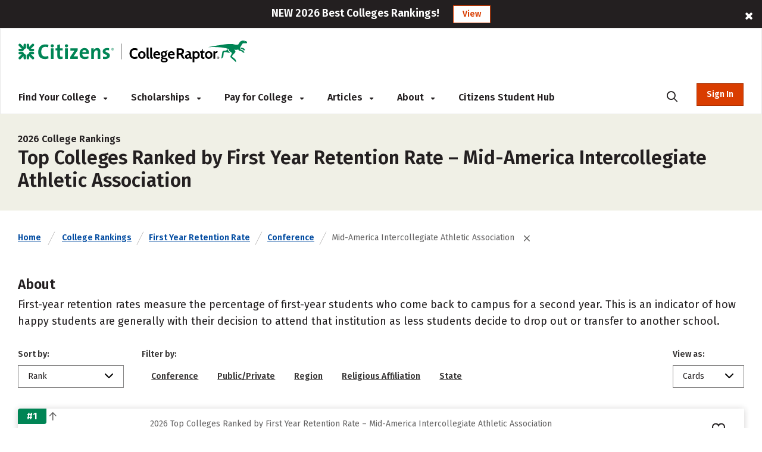

--- FILE ---
content_type: text/html; charset=utf-8
request_url: https://www.collegeraptor.com/college-rankings/details/FirstYearRetentionRate/Conference/Mid--America-Intercollegiate-Athletic-Association/
body_size: 55347
content:



<!DOCTYPE html>
<html lang="en">
<head>
    <!-- OneTrust Script -->
        <script>
            
            if (localStorage.NumberOfTabsOpen) {
                localStorage.NumberOfTabsOpen = Number(localStorage.NumberOfTabsOpen) + 1;
            } else {
                localStorage.NumberOfTabsOpen = 1;
            }

            window.onunload = function () {
                localStorage.NumberOfTabsOpen = Number(localStorage.NumberOfTabsOpen) - 1;
                if (Number(localStorage.NumberOfTabsOpen) == 0) {
                $.get("/Account/LogOff");
            }
            }
        </script>
        <!-- OneTrust Cookies Consent Notice start for www.collegeraptor.com -->
        <script>
            window.addEventListener('DOMContentLoaded', function () {
                $(document).ready(function () {
                    var s = document.createElement('script');
                    s.src = 'https://cdn.cookielaw.org/consent/6fefe7cf-8583-430f-9fc7-952bb47bb18a/OtAutoBlock.js';
                    s.type = 'text/javascript';
                    document.head.appendChild(s);
                });
            });
        </script>
        <script src="https://cdn.cookielaw.org/scripttemplates/otSDKStub.js" type="text/javascript" charset="UTF-8" data-domain-script="6fefe7cf-8583-430f-9fc7-952bb47bb18a"></script>
        <!-- OneTrust Cookies Consent Notice end for www.collegeraptor.com -->
    <script type="text/javascript">
        function OptanonWrapper() { }
    </script>
    <!-- End OneTrust Script -->

            <!-- Google Ad Script -->
                <script async src="//pagead2.googlesyndication.com/pagead/js/adsbygoogle.js"></script>
            <script>
                (adsbygoogle = window.adsbygoogle || []).push({
                    google_ad_client: "ca-pub-3602152817451556",
                    enable_page_level_ads: true
                });
            </script>
            <!-- End Google Ad Script -->
            <!-- Begin Inspectlet Asynchronous Code -->
            <!-- End Inspectlet Asynchronous Code -->

    <meta http-equiv="Content-Type" content="text/html; charset=utf-8" />
    <meta http-equiv="X-UA-Compatible" content="IE=edge">

    

    <meta content="minimum-scale=1.0, width=device-width, maximum-scale=0.6667" name="viewport" />

    <title>Rankings | Highest first-year college retention - Most student retention | Conference | Mid-America Intercollegiate Athletic Association</title>
        <meta name="description" content="Rankings of Mid-America Intercollegiate Athletic Association colleges and universities that have the highest amount of student retention after the first year (students that return for a second year)." />
    
    <!-- Warning: Do not remove 'Site Icon' comments as this is used for blog parsing -->
    <!-- Begin: Site Icon -->
        <link rel="shortcut icon" href="/Content/Rebrand/images/favicon.ico" type="image/vnd.microsoft.icon" />
        <link rel="icon" type="image/png" sizes="16x16" href="/Content/Rebrand/images/favicon-16x16.png">
        <link rel="icon" type="image/png" sizes="32x32" href="/Content/Rebrand/images/favicon-32x32.png">
        <link rel="icon" type="image/png" sizes="192x192" href="/Content/Rebrand/images/favicon-192x192.png">
        <link rel="apple-touch-icon" href="/Content/rebrand/images/app-icon.png">
        <link rel="apple-touch-icon" sizes="57x57" href="/Content/Rebrand/images/app-icon-57x57.png">
        <link rel="apple-touch-icon" sizes="120x120" href="/Content/Rebrand/images/app-icon-120x120.png">
        <link rel="apple-touch-icon" sizes="152x152" href="/Content/Rebrand/images/app-icon-152x152.png">
        <link rel="apple-touch-icon" sizes="180x180" href="/Content/Rebrand/images/app-icon-180x180.png">
    <!-- End: Site Icon -->


        
        <link rel="canonical" href="https://www.collegeraptor.com/college-rankings/details/FirstYearRetentionRate/Conference/Mid--America-Intercollegiate-Athletic-Association/" />
    
    

    <!-- CRStyles -->
    <link rel="preconnect" href="https://fonts.googleapis.com">
    <link rel="preconnect" href="https://fonts.gstatic.com" crossorigin>
    <link href="https://fonts.googleapis.com/css2?family=Fira+Sans:ital,wght@0,100;0,200;0,300;0,400;0,500;0,600;0,700;0,800;0,900;1,100;1,200;1,300;1,400;1,500;1,600;1,700;1,800;1,900&display=swap" rel="stylesheet">


<style type="text/css">
    
        
</style>

<link rel="preconnect" href="https://fonts.googleapis.com">
<link rel="preconnect" href="https://fonts.gstatic.com" crossorigin>
<link rel="stylesheet" media="print" onload="this.onload=null;this.removeAttribute('media');" href="https://fonts.googleapis.com/css2?family=Cabin:ital,wght@0,400;0,500;0,600;0,700;1,400;1,500;1,600;1,700&display=swap">

<link href="/bundles/raptor/bootstrap.css?v=-8uSlGZG055Ydc9_yNbITn20yb3F31jyiM16M7XPriE1" rel="stylesheet"/>
<link href="/Content/BootstrapValidator.css?v=rj1e9QSxzCUgfEwSfDmk3EZAq5ibUDByt0fHcqf9S-41" rel="stylesheet"/>
<link href="/bundles/font-awesome.css?v=7D0AN7iwIv3_E6ZIibiBgvIcDEfQoRCZMg3lWZXwBmY1" rel="stylesheet"/>
<link href="/bundles/rebrand/styles/site.css?v=0PxlrJzppapPkr-VhNOmLcq-D-C7k2sIR1wiysHxEaY1" rel="stylesheet"/>


<link href="/Content/VerifyRegistration.css?v=BDRyd9jOfvWinBW_JeN7kQYPaS5jiyMUA0Qd7gI5tFI1" rel="stylesheet"/>
<link href="/Content/RegisterSubtype.css?v=kF09pq_PnWHiBOTXD5KxP5fpMX9E6AA75qfjt5uip6c1" rel="stylesheet"/>

<link href="/Bundles/Rebrand/Styles/cr-ads.css?v=YPAP7pvg5RaeZEW3ILrd5zBwRrIyg8Lhp5LyGlYmtPc1" rel="stylesheet"/>
    <!-- End CRStyles -->

    
        <link href="/bundles/Rebrand/MajorsDetails.css?v=8g0AYnQCdI4OBkU_sfIgoRmGdpf7p2sh8uWqOUNn5p01" rel="preload" as="style" onload="this.rel='stylesheet'"/>

        <link href="/bundles/bootstrap-select.css?v=3aab_nkMm7ruyLADiqbxAHRHhqTs1GHuy3n_1bYb9Us1" rel="preload" as="style" onload="this.rel='stylesheet'"/>

        <link href="/bundles/MajorDetailsV3.css?v=I3N2GurbO62I9WMkuHBGf6yqadcyQCSoz6oKsZma5vc1" rel="preload" as="style" onload="this.rel='stylesheet'"/>

        <link href="/bundles/Rebrand/MajorDetailsV3.css?v=78hncQFRd2CnLfyY8YnAZNz2B4Le2XzjCA6UV7RMH4c1" rel="preload" as="style" onload="this.rel='stylesheet'"/>


        <link href="/Scripts/plugins/dataTable/css/DataTable.css?v=GsWdFio5XUdG-udcWxe6RYVlUENAp6gLYCm3i0-u97M1" rel="stylesheet"/>

        <link href="/Bundles/Rebrand/Styles/Rankings.css?v=9BPFUYnp0UOc41BrGksT-kSQczU6VBwfHdO4WL9sBTg1" rel="stylesheet"/>

    
    
     

    
    

    <script
    src="https://www.datadoghq-browser-agent.com/us1/v5/datadog-rum.js"
    type="text/javascript">
</script>
<script>
    window.DD_RUM && window.DD_RUM.init({
      clientToken: 'pube30aaacc3c999f4c183e3e6b2074f4d2',
      applicationId: 'a8cb6c1f-bf93-4ba4-9c8c-c15ea5967566',
      // `site` refers to the Datadog site parameter of your organization
      // see https://docs.datadoghq.com/getting_started/site/
      site: 'datadoghq.com',
      service: 'mcpcalc',
      env: 'p0',
      // Specify a version number to identify the deployed version of your application in Datadog
      version: '2026.4.A', 
      sessionSampleRate: 100,
      sessionReplaySampleRate: 20,
      trackUserInteractions: true,
      trackResources: true,
      trackLongTasks: true,
      defaultPrivacyLevel: 'mask-user-input',
    });
</script>



    <!--This script stops browsers from caching potentially sensitive user data during form submission-->
    <!--https://stackoverflow.com/questions/6833914/how-to-prevent-the-confirm-form-resubmission-dialog-->
    <script>
        if (window.history.replaceState) {
            window.history.replaceState(null, null, window.location.href);
        }
    </script>

    <script>

        dataLayer = [{ 'LoggedIn': 'no' }];
        if ('False' == 'True') {
            dataLayer = [{ 'usertype': '' }];
            dataLayer = [{ 'referralName': '' }];
        };
    </script>
    <script>
        document.onreadystatechange = function () {
            if (document.readyState === 'complete') {
                $('#search-desktop').attr('aria-label', 'search-desktop');
                $('#search-mobile').attr('aria-label', 'search-mobile');
            }
        }

    </script>

</head>
<body class="inner no.js crmode" onunload="logOffOnBrowserClose()">

    <!-- GoogleTagManager Script -->
        <!-- Start Google Tag Manager (noscript) for collegeraptor.com-->
        <noscript>
            <iframe src="//www.googletagmanager.com/ns.html?id=GTM-TXQHGQ"
                    height="0" width="0" style="display:none;visibility:hidden"></iframe>
        </noscript>
        <!-- End Google Tag Manager (noscript) for collegeraptor.com-->
        <!-- Start Google Tag Manager for collegeraptor.com-->
        <script>
            (function (w, d, s, l, i) {
                w[l] = w[l] || []; w[l].push({
                    'gtm.start':
                        new Date().getTime(), event: 'gtm.js'
                }); var f = d.getElementsByTagName(s)[0],
                    j = d.createElement(s), dl = l != 'dataLayer' ? '&l=' + l : ''; j.async = true; j.src =
                        '//www.googletagmanager.com/gtm.js?id=' + i + dl; f.parentNode.insertBefore(j, f);
            })(window, document, 'script', 'dataLayer', 'GTM-TXQHGQ');</script>
        <!-- End Google Tag Manager for collegeraptor.com-->
    <!-- End GoogleTagManager Script -->

    <div id="wrapper" class="cr-wrapper">
        
        <!-- Main/Top Menu-->

<!--Donut#[base64]#-->


<style>
    span.required-asterisk {
        color: #BC2A2A;
    }

    @media(max-width:767px) {
        .container {
            width: 100% !important
        }
    }

    .pagination {
        flex-wrap: wrap;
    }

    @media (min-width: 265px) and (max-width: 320px) {

        .col-xs-6.no-padding-sides.forgot-pass-section {
            padding-top: 11px;
        }
    }

    @media (min-width: 320px) and (max-width: 360px) {
        .cr-wrapper #modal_login .form .row > .col-xs-12.cr-login .forgot-pass {
            font-size: 14px !important;
        }

        .remember-me label span {
            font-size: 14px !important;
            padding-left: 5px;
        }

        .remember-me input[type=checkbox] {
            width: 15px;
            height: 15px;
        }
    }

    .col-xs-6.no-padding-sides.forgot-pass-section {
        padding-top: 6px !important;
    }
</style>



<script type="text/javascript">

    document.addEventListener("DOMContentLoaded", function (event) {
        var adsModel = [{"AltText":"","MobileImageUrl":"","NavigateUrl":"https://www.collegeraptor.com/best-colleges/","NavigateUrlText":null,"Id":"ads-raptor-rankings","CssClass":"ads-rankings ads-top-banner","TypeAds":1,"Category":"TestPrep","HideInSkin":null,"Group":["TopBanners"],"ImageUrl":"NEW 2026 Best Colleges Rankings!","ShowPercentage":0.5,"Disable":false,"IsNewTab":true,"ConfigDisableSetting":null},{"AltText":"","MobileImageUrl":"","NavigateUrl":"https://www.collegeraptor.com/best-colleges/hidden-gems/","NavigateUrlText":null,"Id":"ads-raptor-hiddengems","CssClass":"ads-rankings ads-top-banner","TypeAds":1,"Category":"TestPrep","HideInSkin":null,"Group":["TopBanners"],"ImageUrl":"NEW 2026 Hidden Gem Colleges!","ShowPercentage":0.5,"Disable":false,"IsNewTab":true,"ConfigDisableSetting":null}];
        initAds(adsModel);
    });
</script>
<style type="text/css">

    .ads-desktop.ads-rankings, .ads-mobile.ads-rankings {
        background: #231F20;
        height: auto;
    }

    .ads-desktop div.col-md-offset-1 {
        transform: none;
    }

    .banner-ads {
        font-size: 18px;
        color: #ffffff;
        font-family: "Fira Sans";
        line-height: 1.6;
        font-weight: 600;
    }

        .banner-ads .ads-banner-text {
            display: inline-block;
            font-family: "Fira Sans";
            /*font-size: 20px;*/
            font-weight: 600;
        }

        .banner-ads .ads-banner-link {
            border: 2px solid #fff;
            background: #ffffff;
            padding: 3px 15px;
            margin-left: 19px;
            color: #D93D00;
            font-family: "Fira Sans";
            font-size: 14px;
            font-weight: 600;
            display: inline-block;
            border: 1px solid #D93D00;
        }
            .banner-ads .ads-banner-link:hover {
                color: #AD3000;
                text-decoration: underline;
                border: 1px solid #AD3000;
            }

            #header.rebrand-homepage-header .intro-wrapper {
                padding: 55px 0px 60px 0px;
                /*height: 400px;*/
            }

    #rebrand-financial-aid-comparison-header-tab {
        padding-top: 20px;
    }

    #rebrand-refinance-student-loans-header-tab {
        padding-top: 20px;
    }

    @media (max-width: 767px) {
        .ads-desktop.ads-rankings, .ads-mobile.ads-rankings {
            top: 0;
        }
    }

    @media (max-width: 410px) {
        .banner-ads .ads-banner-link {
            margin-left: 0;
        }
    }
</style>
            <div id="adsdesktop_ads-raptor-rankings" class="d-none d-lg-block text-center banner-ads ads-desktop ads-rankings ads-top-banner ads-raptor-rankings">
                <div class="col-xs-offset-1 col-xs-10">
                    <span class="ads-banner-text">NEW 2026 Best Colleges Rankings!</span>
                    <a href="https://www.collegeraptor.com/best-colleges/" class="ads-banner-link">View</a>
                </div>
                <div class="col-xs-1"><span class="fa fa-close" data-id_ads="ads-raptor-rankings" data-cat="TestPrep"></span></div>
            </div>
            <div id="adsmobile_ads-raptor-rankings" class="d-block d-lg-none text-center banner-ads ads-mobile ads-rankings ads-top-banner ads-raptor-rankings">
                <div style="width: 96%;">
                    <span class="ads-banner-text">NEW 2026 Best Colleges Rankings!</span>
                    <a href="https://www.collegeraptor.com/best-colleges/" class="ads-banner-link">View</a>
                </div>
                <div><span class="fa fa-close" data-id_ads="ads-raptor-rankings" data-cat="TestPrep"></span></div>
            </div>
            <div id="adsdesktop_ads-raptor-hiddengems" class="d-none d-lg-block text-center banner-ads ads-desktop ads-rankings ads-top-banner ads-raptor-hiddengems">
                <div class="col-xs-offset-1 col-xs-10">
                    <span class="ads-banner-text">NEW 2026 Hidden Gem Colleges!</span>
                    <a href="https://www.collegeraptor.com/best-colleges/hidden-gems/" class="ads-banner-link">View</a>
                </div>
                <div class="col-xs-1"><span class="fa fa-close" data-id_ads="ads-raptor-hiddengems" data-cat="TestPrep"></span></div>
            </div>
            <div id="adsmobile_ads-raptor-hiddengems" class="d-block d-lg-none text-center banner-ads ads-mobile ads-rankings ads-top-banner ads-raptor-hiddengems">
                <div style="width: 96%;">
                    <span class="ads-banner-text">NEW 2026 Hidden Gem Colleges!</span>
                    <a href="https://www.collegeraptor.com/best-colleges/hidden-gems/" class="ads-banner-link">View</a>
                </div>
                <div><span class="fa fa-close" data-id_ads="ads-raptor-hiddengems" data-cat="TestPrep"></span></div>
            </div>



<div class="trans-header d-md-flex d-none rebrand-header top-menu-with-ad-boundery">
    <div class="container-full">
        <div class="row" style="height:100%;">
            
            <div class="flipper col-lg-12 col-md-12 cr-menu-main">
                <a href="/" class="cr_logo">
                    <img src="/Content/rebrand/images/Citizens_CollegeRaptor_logo.svg" alt="College Raptor" title="College Raptor">
                </a>
                <ul>
                    <li class="trans-menu-item header-menu-item align-submenu ml-0" submenu="#find-colleges-submenu">
                        <a class="trans-menu-item-text">Find Your College <i class="fas fa-caret-down"></i></a>
                        <div id="find-colleges-submenu" class="row trans-sub-menu find-your-college-nav-tab">

                            <ul class="second-level-menu col-lg-4 col-md-3">
                                <li class="submenu-list-header">
                                    Our Toolset
                                </li>
                                    <li>
                                        <a href="/college-search/" class="">College Match</a>
                                    </li>
                                <li>
                                    <a href="/compare-financial-aid-offers/">Financial Aid Offer Comparison</a>
                                </li>

                                    <li>
                                        <a href="/career-finder/">Career Finder</a>
                                    </li>

                            </ul>

                            <ul class="second-level-menu col-lg-4 col-md-3">
                                <li class="submenu-list-header">
                                    Colleges
                                </li>
                                <li>
                                    <a href="/college-rankings/">College Rankings</a>
                                </li>

                                <li>
                                    <a href="/college-rankings/details/SchoolRanking/State/">By State</a>
                                </li>
                                <li>
                                    <a href="/college-rankings/details/SchoolRanking/Control/">By Private or Public</a>
                                </li>
                                <li>
                                    <a href="/college-rankings/details/SchoolRanking/Conference/">By Athletic Conference</a>
                                </li>
                                <li>
                                    <a href="/getting-in/articles/online-colleges/">Online Colleges</a>
                                </li>

                                <li>
                                    <a href="/best-colleges/">Best Colleges 2026</a>
                                </li>

                                <li>
                                    <a href="/best-colleges/hidden-gems/">Hidden Gems 2026</a>
                                </li>
                            </ul>

                            <ul class="second-level-menu col-lg-4 col-md-3">
                                <li class="submenu-list-header">
                                    Majors &#38; Careers
                                </li>
                                <li>
                                    <a href="/college-majors/">Browse All Majors</a>
                                </li>
                                    <li>
                                        <a href="/careers/">Browse All Careers</a>
                                    </li>
                            </ul>
                        </div>
                    </li>
                    <li class="trans-menu-item header-menu-item">
                        <a class="trans-menu-item-text" href="/scholarship/search/">Scholarships <i class="fas fa-caret-down"></i></a>
                        <div id="studentloan-submenu" class="flex-row trans-sub-menu studentloan-nav-tab">
                            <ul class="second-level-menu col-md-12 articles-first-menu p-0">
                                <li>
                                    <a href="/2500scholarship/">College Raptor Scholarship</a>
                                </li>
                                <li>
                                    <a href="/scholarship/search/">Search for Scholarships</a>
                                </li>
                                <li class="mb-0">
                                    <a href="/Scholarship/ScholarshipWinners">Scholarship Winners</a>
                                </li>
                            </ul>
                        </div>
                    </li>

                    <li class="trans-menu-item header-menu-item">
                        <a class="trans-menu-item-text">Pay for College <i class="fas fa-caret-down"></i></a>
                        <div id="studentloan-submenu" class="flex-row trans-sub-menu studentloan-nav-tab">
                            <ul class="second-level-menu col-md-12 articles-first-menu p-0">
                                
                                
                                <li>
                                    <a href="/student-loan-calculator">Student Loan Calculator</a>
                                </li>



                                <li>
                                    <a href="/home/fafsa">FAFSA&reg;</a>
                                </li>
                            </ul>
                        </div>
                    </li>
                    <li class="trans-menu-item header-menu-item articles-nav-tab" submenu="#articles-submenu">
                        <a class="trans-menu-item-text" href="/articles/landing">Articles <i class="fas fa-caret-down"></i></a>
                        <div id="articles-submenu" class="flex-row trans-sub-menu articles-nav-tab">
                            <ul class="second-level-menu col-md-3 articles-first-menu">
                                <li class="submenu-list-header ">
                                    COLLEGES
                                </li>
                                <li>
                                    <a href="/find-colleges/articles/most-recent/"><span>Most Recent</span></a>
                                </li>
                                <li>
                                    <a href="/find-colleges/articles/affordability-college-cost/"><span>Affordability &amp; Cost</span></a>
                                </li>
                                <li>
                                    <a href="/find-colleges/articles/college-search/"><span>College Search</span></a>
                                </li>

                                <li>
                                    <a href="/find-colleges/articles/college-comparisons/"><span> Comparisons</span></a>
                                </li>
                                <li>
                                    <a href="/find-colleges/articles/college-majors-minors/"><span>College Majors &amp; Minors</span></a>
                                </li>
                                <li>
                                    <a href="/find-colleges/articles/myths/"><span>Myths</span></a>
                                </li>
                                <li>
                                    <a href="/find-colleges/articles/college-news-trends/"><span>News &amp; Trends</span></a>
                                </li>

                                <li>
                                    <a href="/find-colleges/articles/tips-tools-advice/"><span>Tips, Tools &amp; Advice</span></a>
                                </li>
                            </ul>

                            <ul class="second-level-menu col-md-3">
                                <li class="submenu-list-header">
                                    Admissions
                                </li>
                                <li>
                                    <a href="/getting-in/articles/most-recent/">
                                        <span>Most Recent</span>
                                    </a>
                                </li>
                                <li><a href="/getting-in/articles/act-sat/"><span>ACT &amp; SAT</span></a></li>
                                <li>
                                    <a href="/getting-in/articles/college-admissions/">
                                        <span>College Admissions</span>
                                    </a>
                                </li>
                                <li><a href="/getting-in/articles/college-applications/"><span>College Applications</span></a></li>
                                <li><a href="/getting-in/articles/myths/"><span>Myths</span></a></li>
                                <li><a href="/getting-in/articles/online-colleges/"><span>Online Colleges</span></a></li>
                                <li><a href="/getting-in/articles/questions-answers/"><span>Questions &amp; Answers</span></a></li>
                            </ul>
                            <ul class="second-level-menu col-md-3">
                                <li class="submenu-list-header">
                                    Financing
                                </li>
                                <li>
                                    <a href="/paying-for-college/articles/most-recent/"><span>Most Recent</span></a>
                                </li>
                                <li>
                                    <a href="/paying-for-college/articles/financial-advice-planning/"><span>Advice &amp; Planning</span></a>
                                </li>
                                <li>
                                    <a href="/paying-for-college/articles/financial-aid/"><span>Financial Aid</span></a>
                                </li>
                                <li>
                                    <a href="/paying-for-college/articles/myths/"><span>Myths</span></a>
                                </li>
                                <li>
                                    <a href="/paying-for-college/articles/questions-answers/"><span>Questions &amp; Answers</span></a>
                                </li>
                                <li>
                                    <a href="/paying-for-college/articles/scholarships/"><span>Scholarships</span></a>
                                </li>
                                <li>
                                    <a href="/paying-for-college/articles/scholarship-search-applications/"><span>Scholarship Search &amp; Applications</span></a>
                                </li>
                                <li>
                                    <a href="/paying-for-college/articles/student-loans/"><span>Student Loans</span></a>
                                </li>

                            </ul>
                            <ul class="second-level-menu col-md-3">
                                <li class="submenu-list-header">
                                    Careers
                                </li>
                                <li>
                                    <a href="/explore-careers/articles/most-recent/"><span>Most Recent</span></a>
                                </li>
                                <li>
                                    <a href="/explore-careers/articles/careers-internships/"><span>Careers &amp; Internships</span></a>
                                </li>
                                <li>
                                    <a href="/explore-careers/articles/majors-industries/"><span>Majors &amp; Industries</span></a>
                                </li>
                                <li>
                                    <a href="/explore-careers/articles/myths/"><span>Myths</span></a>
                                </li>
                                <li>
                                    <a href="/explore-careers/articles/questions-answers/"><span>Questions &amp; Answers</span></a>
                                </li>
                            </ul>
                        </div>

                    </li>
                    <li class="trans-menu-item header-menu-item" submenu="#about-submenu">
                        <a class="trans-menu-item-text">About <i class="fas fa-caret-down"></i></a>
                        <div id="about-submenu" class="flex-row trans-sub-menu about-nav-tab">
                            <ul class="second-level-menu col-md-12 articles-first-menu p-0">
                                <li class="submenu-list-header">

                                </li>
                                <li>
                                    <a href="/Home/About/"><span>About Us</span></a>
                                </li>
                                
                                
                                <li>
                                    <a href="/Home/Careers/"><span>Careers</span></a>
                                </li>
                                <li class="m-0">
                                    <a href="/news/"><span>News</span></a>
                                </li>
                            </ul>
                        </div>
                    </li>
                    <li class="trans-menu-item header-menu-item">
                        <a class="cr-link-external trans-menu-item-text" href="https://www.citizensbank.com/student/overview.aspx?intcmp=CRAPTOR_HNAV" target="_blank">Citizens Student Hub</a>
                    </li>
                    <li class="trans-menu-item ml-auto mr-0">
                        <a class="trans-menu-item-text search-icon-menu" style="border-bottom: none;"><i class="fas fa-search position-static"></i></a>
                    </li>
                    <li id="AccountSectionPartial" class="flex-shrink-0 ml-md-4 cr-login-reg-search ">
<!--Donut#[base64]#-->


    <button class="login login-btn-temp" style="display: none;">Sign In</button>
    <button data-modal="#modal_login" class="login modal__trigger">Sign In</button>

<!--EndDonut-->
                    </li>
                </ul>
            </div>
            <div id="mobile-search" class="col-md-9 cr-search-panel" style="display: none;">
                <i class="fa fa-search"></i>
                <div class="flex-row">
                    <div class="col-md-10">
                        
                        
                        <app-cr-desktop-custom-search elementid="test-desktop" prompt="Search for College, Major, Topic, or Career"></app-cr-desktop-custom-search>
                        
                    </div>
                    <div class="col-md-2">
                        <i class="fas fa-xmark"></i>
                    </div>
                </div>
            </div>
        </div>
    </div>
</div>
<!--Donut#[base64]#-->



<div class="trans-header mobile-mode rebrand-header-mobile d-md-none container" style="align-items:center; display: flex;">
    <div class="header-row row w-100 align-items-center">

        <div class="col-xs-9 cr-logo">
            <a href="/">
                <img src="/Content/rebrand/images/Citizens_CollegeRaptor_logo.svg" alt="College Raptor" title="College Raptor">
            </a>
        </div>
        <div class="col-xs-3 d-flex align-items-center justify-content-end pl-2 pr-0">
            <div class="search-button">
                <i class="fa fa-search cr-btn-search float-right m-0"></i>
            </div>
            <div class="menu-navigation">
                <i class="fa fa-bars" aria-hidden="true"></i>
            </div>
        </div>
    </div>
    <div class="col-lg-10 col-sm-12 cr-search-panel" style="display: none;">
        <div class="row">
            <div class="col-lg-1 col-md-2 col-xs-1">
                <i class="fa fa-search"></i>
            </div>
            <div class="col-lg-11 col-md-8 col-sm-10 col-xs-9" id="main-search-mobile">
                
                
                <app-cr-mobile-custom-search elementid="search-mobile" prompt="Search for College, Major, Topic, or Career"></app-cr-mobile-custom-search>
                <script src='/Content/cr-custom-search/cr-custom-search-new.js?v=HoyzFIiNPgPkUw2il_Y3oS5x8PV1xGE8HKV86Wu2qDs1'></script>

                
            </div>
            <div class="col-lg-1 col-md-2 col-xs-1">
                <i class="fas fa-xmark float-right"></i>
            </div>
        </div>
    </div>
</div>
<div class="mobile-menu d-md-none">
    <div class="flex-row user-panel">
        
        <div class="col-xs-9 trans-mobile-user-panel">
        </div>
    </div>
    <nav>
        <ul class="mobile-menu-items">

            <li class="mobile-menu-item" submenu=".sub-fc"><a class="">Find Your College</a><i class="fas fa-caret-down float-right"></i><i class="fas fa-caret-up float-right"></i></li>
            <li class="mobile-menu-items-sub sub-fc">
                <ul class="">
                    
                    <li class="" submenu=".sub-find-a-college">
                        <a href="#" class="">Our Toolset<i class="fas fa-caret-down float-right"></i><i class="fas fa-caret-up float-right"></i></a>
                    </li>
                    <li class="mobile-menu-items-sub  sub-find-a-college">
                        <ul>
                                <li>
                                    <a href="/college-search/" class="">College Match</a>
                                </li>
                            <li>
                                <a href="/compare-financial-aid-offers/">Financial Aid Offer Comparison</a>
                            </li>

                                <li>
                                    <a href="/career-finder/">Career Finder</a>
                                </li>
                        </ul>
                    </li>

                    <li submenu=".sub-colleges">
                        <a href="#">Colleges <i class="fas fa-caret-down float-right"></i><i class="fas fa-caret-up float-right"></i></a>

                    </li>
                    <li class="mobile-menu-items-sub sub-colleges">
                        <ul class="">
                            <li>
                                <a href="/college-rankings/">College Rankings</a>
                            </li>

                            <li>
                                <a href="/college-rankings/details/SchoolRanking/State/">By State</a>
                            </li>
                            <li>
                                <a href="/college-rankings/details/SchoolRanking/Control/">By Private or Public</a>
                            </li>
                            <li>
                                <a href="/college-rankings/details/SchoolRanking/Conference/">By Athletic Conference</a>
                            </li>
                            <li>
                                <a href="/getting-in/articles/online-colleges/">Online Colleges</a>
                            </li>

                            <li>
                                <a href="/best-colleges/">Best Colleges 2026</a>
                            </li>

                            <li>
                                <a href="/best-colleges/hidden-gems/">Hidden Gems 2026</a>
                            </li>
                        </ul>
                    </li>



                    <li submenu=".sub-majors-and-careers"><a href="#">Majors & Careers<i class="fas fa-caret-down float-right"></i><i class="fas fa-caret-up float-right"></i></a></li>
                    <li class="mobile-menu-items-sub  sub-majors-and-careers">
                        <ul>
                            <li>
                                <a href="/college-majors/">Browse All Majors</a>
                            </li>
                            <li>
                                <a href="/careers/">Browse All Careers</a>
                            </li>
                        </ul>
                    </li>



                </ul>
            </li>
            <li class="mobile-menu-item" submenu=".sub-scholarships">
                <a class="">Scholarships</a><i class="fas fa-caret-down float-right"></i><i class="fas fa-caret-up float-right"></i>
            </li>
            <li class="mobile-menu-items-sub sub-scholarships">
                <ul>
                    <li>
                        <a class="" href="/scholarship/search/">Scholarship Search</a>
                    </li>
                    <li>
                        <a href="/2500scholarship/">College Raptor Scholarship</a>
                    </li>
                    <li>
                        <a href="/Scholarship/ScholarshipWinners">Scholarship Winners</a>
                    </li>
                </ul>
            </li>
            <li class="mobile-menu-item" submenu=".sub-student-loan">
                <a class="">Pay for College</a><i class="fas fa-caret-down float-right"></i><i class="fas fa-caret-up float-right"></i>
            </li>
            <li class="mobile-menu-items-sub sub-student-loan">
                <ul>
                    
                    <li>
                        <a href="/student-loan-calculator/">Student Loan Calculator</a>
                    </li>


                    <li>
                        <a href="/home/fafsa">FAFSA&reg;</a>
                    </li>
                </ul>
            </li>

            


            <li class="mobile-menu-item" submenu=".sub-articles">
                <a class="" href="/articles/landing">Articles</a>
                
            </li>

            
            <li class="mobile-menu-item" submenu=".sub-about-menu"><a class="">About</a><i class="fas fa-caret-down float-right"></i><i class="fas fa-caret-up float-right"></i></li>
            <li class="mobile-menu-items-sub sub-about-menu">
                <ul class="">
                    <li>
                        <a href="/Home/About/"><span>About Us</span></a>
                    </li>
                    
                    
                    <li>
                        <a href="/Home/Careers/"><span>Careers</span></a>
                    </li>
                    <li>
                        <a href="/news/"><span>News</span></a>
                    </li>
                </ul>
            </li>
            <li class="mobile-menu-item">
                <a class="cr-link-external" href="https://www.citizensbank.com/student/overview.aspx?intcmp=CRAPTOR_HNAV" target="_blank">Citizens Student Hub </a>
            </li>
        </ul>
    </nav>
        <div class="flex-row login-reg-panel">
            <div class="col-xs-6 ">
                <button data-modal="#modal_login" class="login modal__trigger float-right">Sign In</button>
            </div>
            <div class="col-xs-6 text-center  ">
                <a href="/Account/Register">
                    <button class="signup float-left">Register</button>
                </a>
            </div>

        </div>
    <div class="flex-row mobile-social-icons">
        <div class="col-xs-8 col-sm-offset-2 col-xs-offset-2">
            <div class="col-xs-4">
                <a href="https://www.facebook.com/collegeraptor/" target="_blank" title="facebook"><i class="fab fa-facebook-f"></i><span class="d-none">facebook</span></a>
            </div>
            <div class="col-xs-4">
                <a href="https://twitter.com/collegeraptor" target="_blank" title="twitter"><i class="fab fa-x-twitter"></i><span class="d-none">twitter</span></a>
            </div>
            <div class="col-xs-4">
                <a href="https://instagram.com/collegeraptor" target="_blank" title="instagram"><i class="fab fa-instagram"></i><span class="d-none">instagram</span></a>
            </div>
        </div>
    </div>
</div>

    
        <script type="text/javascript">
            window.ProfileCompletenessNone = true;
        </script>
    
<!--EndDonut-->
<!-- Modal -->
<div id="modal_login" class="modal modal__bg" role="dialog" aria-hidden="true">
    <div class="modal__dialog">
        <div class="modal__content">
            <div class="form px-3 px-md-0">
                <div class="row">
                    <div class="col-xs-12 cr-login text-center">
                        <div class="h1 py-3">Sign In</div>
                        <div class="reg-text">
                            Don't have an account? <a href="/Account/Register">Register</a>
                        </div>
                        
                        <div class="cr-social-login">
                            <form method="post" action="/Account/ExternalLogin?ReturnUrl=%2fcollege-rankings%2fdetails%2fFirstYearRetentionRate%2fConference%2fMid--America-Intercollegiate-Athletic-Association%2f">
                                <input name="__RequestVerificationToken" type="hidden" value="[base64]" />
                                <div class="row justify-content-center">
                                    <div class="col-md-8 text-center">

                                        <button type="submit" class="rebrand-facebook-modal" name="provider" value="Facebook" style=" text-transform: none;">
                                            <i class="fab fa-facebook"></i><span>Continue with Facebook</span>
                                        </button>
                                        <button type="submit" class="rebrand-google-modal" name="provider" value="Google" style=" text-transform: none;">
                                            <img src="/Content/Rebrand/images/google-icon.png" srcset="/Content/Rebrand/images/google-icon-2x.png 2x, /Content/Rebrand/images/google-icon-3x.png 3x"
                                                 class="signin-google-icon" alt="Google">
                                            <span>Continue with Google</span>
                                        </button>
                                    </div>
                                </div>
                            </form>
                            <div class="row justify-content-center">
                                <div class="col-xs-12 col-md-8 divider-or">
                                    <span>OR</span>
                                </div>
                            </div>
                        </div>
                        

                        <form method="post" id="LogonSectionForm">
                            
                            <input type="hidden" value="" name="returnUrl" id="hdnReturnUrl" />
                            <div class="row justify-content-center">
                                <span class="login-fields username-section col-xs-12 col-md-8">
                                    <span class="login-fields-usernamelabel">Username / Email</span>
                                    <input type="text" name="Username" id="Username" class="textbox login-fields-username" placeholder="" autofocus="" aria-label="userlabel" maxlength="255">
                                </span>
                            </div>
                            <div class="row justify-content-center">
                                <span class="login-fields password-section col-xs-12 col-md-8">
                                    <span class="login-fields-passwordlabel">Password</span>
                                    <input type="password" name="Password" id="Password" autocomplete="off" class="textbox login-fields-password" placeholder="" aria-label="userPasslabel" maxlength="64">
                                </span>
                            </div>
                            <div class="row justify-content-center">
                                <div class="col-xs-12 col-md-8">
                                    <div class="remember-me col-xs-6">
                                        <label class="checkbox">
                                            <input id="RememberMe" name="RememberMe" type="checkbox" value="true">
                                            <span class="checkmark"></span>
                                            <span>
                                                Remember me
                                                <a href="javascript:{}" rel="tooltip nofollow" data-title="Selecting this option will cause your user to be automatically logged in on future sessions until you explicitly Log off.  For your privacy, we suggest you only use this feature if you are accessing our services from a private computer.  Do not use this feature if from shared or public-access devices." title="Remember Me">
                                                    <i class="fas fa-info-circle" title=""></i>
                                                </a>
                                            </span>
                                        </label>
                                    </div>
                                    <div class="col-xs-6 no-padding-sides forgot-pass-section">
                                        <a class="forgot-pass" href="/Account/PasswordReset">Forgot password</a>
                                    </div>
                                    <div id="erid" class="logintext col-md-12" style="display: none; font-size: 12px; text-transform: none; font-weight: normal; font-family: 'proxima_nova_rgregular';">
                                        <i class="fa fa-exclamation-triangle" style="color: #fff; font-size: 13px; padding-bottom: 5px;"></i>&nbsp;Invalid Username or Password
                                    </div>
                                    <div id="lockOutid" class="logintext col-md-12" style="display: none; font-size: 12px; text-transform: none; font-weight: normal; font-family: 'proxima_nova_rgregular';">
                                        <i class="fa fa-exclamation-triangle" style="color: #fff; font-size: 13px; padding-bottom: 5px;"></i>&nbsp;Too many login attempts, please try again later or reset your password.
                                    </div>
                                </div>
                            </div>
                            <div class="row justify-content-center">
                                <div class="left col-xs-12 col-md-8">
                                    <span>
                                        <input type="submit" value="Sign In" id="enter" class="button signin-button-modal button-theme">
                                    </span>
                                </div>
                            </div>
                        </form>
                    </div>

                </div>
            </div>
            <a href="/Account/LogOn" class="modal__close demo-close d-lg-none " title="logon">
                <svg class="" viewBox="0 0 24 24"><path d="M19 6.41l-1.41-1.41-5.59 5.59-5.59-5.59-1.41 1.41 5.59 5.59-5.59 5.59 1.41 1.41 5.59-5.59 5.59 5.59 1.41-1.41-5.59-5.59z" /><path d="M0 0h24v24h-24z" fill="none" /></svg>
            </a>
        </div>
    </div>
    <a href="/Account/LogOn" class="modal__close demo-close d-lg-block d-none" title="logon">
        <svg class="" viewBox="0 0 24 24"><path d="M19 6.41l-1.41-1.41-5.59 5.59-5.59-5.59-1.41 1.41 5.59 5.59-5.59 5.59 1.41 1.41 5.59-5.59 5.59 5.59 1.41-1.41-5.59-5.59z" /><path d="M0 0h24v24h-24z" fill="none" /></svg>
    </a>
</div>
<!--EndDonut-->
        <!--End:nav-->
        
        

        <!--End:hd-top-->
        

        

        




<style>
    .inner i {
        color: #008555;
    }

    .intro-bar {
        /*padding: 24px 0 !important;*/
    }

    .card .textn ul {
        margin-left: 0;
    }

    .new-majors__search {
        margin-bottom: 20px !important;
    }

    .search-main i,
    .search-main span {
        color: #044da2 !important;
        font-size: 16px !important;
    }

    .search-main {
        cursor: pointer;
        display: inline-block;
    }

    .close-btn {
        position: absolute !important;
        color: #BFBEBE !important;
        font-size: 18px !important;
        top: 10px;
        right: -20px;
    }

    .tabs {
        display: flex;
    }

        .tabs > li.active {
            border-bottom: 5px solid #008555;
        }

    .selc-type {
        font-weight: 600;
        font-family: "Fira Sans";
    }

    .tabs > li > a {
        display: block;
        font-size: 18px;
        color: #231F20;
        padding: 10px 15px;
        font-weight: 600;
        font-family: "Fira Sans";
    }

    .badge-green {
        background: #008555;
        padding: 1px 15px;
        color: #ffffff;
        display: inline-block;
        /*position: absolute;*/
        border-top-left-radius: 4px;
        border-bottom-right-radius: 4px;
        font-size: 16px;
        font-weight: 600;
        line-height: 1.5;
    }

        .badge-green > span {
            font-size: 12px;
            vertical-align: text-top
        }

    @media only screen and (max-width: 1300px) and (min-width: 481px) {
        .table-card h3 {
            /*color: #006A44;*/
            /* font-size: 18px;
            font-weight: 600;*/
        }
    }

    @media only screen and (max-width: 480px) and (min-width: 320px) {
        .table-card h3 {
            /*color: #006A44;*/
            /*font-size: 11px;*/
        }
    }

    .text-left.map-heading.pl-0 {
        word-wrap: break-word;
    }

    .table-card {
        font-family: "Fira Sans" !important;
    }

    @media only screen and (max-width: 1300px) and (min-width: 481px) {
        .table-card h4 a {
            color: #044da2 !important;
            font-size: 26px;
            text-decoration: none !important;
        }
    }

    @media only screen and (max-width: 480px) and (min-width: 320px) {
        .table-card h4 a {
            color: #044da2 !important;
            font-size: 15px;
            text-decoration: none !important;
        }
    }

    .demo tbody tr td {
        border-top: none !important;
        padding-left: 0;
        padding-right: 0;
    }

        .demo tbody tr td.sport-header {
            color: #231F20;
            font-size: 16px !important;
            font-weight: 400;
            line-height: 24px;
        }

    .showleadgen-link {
        display: inline-block;
        width: auto !important;
        margin-left: 20px;
    }

    .table-card .address {
        color: #636262;
        font-size: 16px;
        display: block;
        margin-bottom: 10px;
    }

    .table-card p {
        color: #231F20;
        font-size: 16px;
    }

    .table-card .list-card span {
        color: #636262;
        font-family: "Fira Sans";
        font-size: 16px;
        font-weight: 400;
        line-height: 24px;
    }

    .table-card .list-card h4 {
        color: #231F20;
        font-family: "Fira Sans";
        font-size: 18px;
        font-weight: 600;
        line-height: 24px;
        margin:0;
    }

    .table.demo .fa-heart {
        color: #231F20;
        margin-left: 50%;
        font-size: 20px;
    }

    .fa-solid.fa-heart {
        color: #BC2A2A !important;
    }

    .modal-footer {
        padding: .75rem 2rem;
    }

    #rankingFilterModal #Region,
    #rankingFilterModal #collapseState,
    #rankingFilterModal .panel-collapse {
        /*padding: 0 16px;*/
    }

    #rankingFilterModal .modal-body {
        padding: 0 32px;
    }

    .top-college .college-title.career-titles h2 {
        font-size: 32px;
        font-weight: 600;
        font-family: "Fira Sans";
    }

    .top-college .college-title.career-titles p {
        font-size: 18px;
        font-family: "Fira Sans";
        line-height: 155.556%;
    }

        .top-college .college-title.career-titles p .spin-link {
            text-decoration: underline !important;
            color: #044da2 !important;
            font-weight: normal;
        }


    .demo thead tr th {
        font-size: 16px;
        padding: 13px 10px !important;
    }


    .top-college table .normal-link {
        color: #044da2 !important;
        text-decoration: none !important;
        font-weight: 600 !important;
    }

    .sorting_1 {
        /*background: #F6F6F6 !important;*/
        /*color: #4E8B27 !important;*/
        font-weight: bold !important;
        font-family: "Fira Sans" !important;
    }

    table.dataTable thead .sorting,
    table.dataTable thead .sorting_desc {
        background-image: none;
    }

    .page-item.disabled .page-link,
    .pagination ul > li > a:hover,
    .pagination ul > li > a:focus,
    .pagination ul > .active > a,
    .pagination ul > .active > span,
    .page-item.active .page-link,
    .pagination > li > a, .pagination > li > span {
        /*border-color: #000000;
        border-width: 2px;*/
        color: #373535;
    }

    .pagination ul > li > a:hover, .pagination ul > li > a:focus, .pagination ul > .active > a, .pagination ul > .active > span, .page-item.active .page-link {
        background: none;
        color: #373535 !important;
    }

    .pagination > li > a:hover, .pagination > li > span:hover {
        background: none !important;
        color: #373535 !important;
    }

    .dataTables_paginate .pagination > li > a {
        padding: 8px 15px;
    }

    .page-item.active .page-link,
    .pagination > .active > a, .pagination > .active > a:focus, .pagination > .active > a:hover, .pagination > .active > span, .pagination > .active > span:focus, .pagination > .active > span:hover {
        color: #878686 !important;
        text-decoration: none;
        background: #ffffff;
    }

    .page-item.disabled .page-link {
        text-decoration: none;
    }

    .page-item:first-child .page-link,
    .page-item.last .page-link {
        display: block;
        color: #D93D00 !important;
        font-family: "Fira Sans";
        padding: 8px 16px;
        border: 1px solid #D93D00 !important;
        font-size: 14px;
        font-weight: 600;
        text-decoration: none;
        background: #ffffff !important;
        line-height: 18px;
    }

    .page-item.disabled:first-child .page-link,
    .page-item.disabled.last .page-link,
    .dataTables_paginate .pagination > li.previous.disabled > a, .dataTables_paginate .pagination > li.next.disabled > a {
        color: #757474 !important;
        background: #d3d2d2 !important;
        border-color: #bfbebe !important;
        -webkit-box-shadow: inset 0 2px 0 0 rgba(35, 31, 32, .2);
        box-shadow: inset 0 2px 0 0 rgba(35, 31, 32, .2);
        cursor: not-allowed;
    }

    .page-item:first-child .page-link:hover, .page-item.last .page-link:hover,
    .page-item:first-child .page-link:focus, .page-item.last .page-link:focus {
        color: #ad3000;
        background: #ffffff !important;
        border-color: #ad3000;
        text-decoration: underline;
    }

    .page-item:first-child .page-link:focus, .page-item.last .page-link:focus {
        outline: 5px auto Highlight;
        outline: 5px auto -webkit-focus-ring-color;
        outline-offset: 2px;
    }

    .dataTables_paginate .pagination > li.previous > a,
    .dataTables_paginate .pagination > li.next > a {
        display: block;
        color: #ffffff !important;
        font-family: "Fira Sans";
        padding: 8px 16px;
        border: 1px solid #AD3000 !important;
        font-size: 14px;
        font-weight: 600;
        background: #D93D00 !important;
        text-decoration: none;
        line-height: 18px;
    }

        .dataTables_paginate .pagination > li.previous > a:hover,
        .dataTables_paginate .pagination > li.next > a:hover,
        .dataTables_paginate .pagination > li.previous > a:focus,
        .dataTables_paginate .pagination > li.next > a:focus {
            text-decoration: underline;
            color: #fff;
            border-color: #822400 !important;
            background: #ad3000 !important;
            -webkit-box-shadow: inset 0 2px 0 0 hsla(0, 0%, 100%, .12);
            box-shadow: inset 0 2px 0 0 hsla(0, 0%, 100%, .12);
            text-decoration: underline;
        }

        .dataTables_paginate .pagination > li.previous > a:focus,
        .dataTables_paginate .pagination > li.next > a:focus {
            outline: 5px auto Highlight;
            outline: 5px auto -webkit-focus-ring-color;
            outline-offset: 2px;
        }

    .dataTables_paginate .pagination > li > a {
        margin: 0;
        font-size: 16px;
        font-weight: 600;
        border-radius: 0 !important;
        line-height: 20px;
        border: none;
        text-decoration: underline;
    }


    .pagination > li:not(.active) > a:hover,
    .pagination > li:not(.active) > a:focus {
        color: #373535;
        background: #e9e9e9 !important;
        border-color: transparent;
        -webkit-box-shadow: inset 0 2px 0 0 hsla(0, 0%, 100%, .12);
        box-shadow: inset 0 2px 0 0 hsla(0, 0%, 100%, .12);
    }

    .pagination > li:not(.active) > a:focus {
        outline: 5px auto Highlight;
        outline: 5px auto -webkit-focus-ring-color;
        outline-offset: 2px;
    }

    .dataTables_length label {
        display: flex;
        align-items: center;
        font-family: "Fira Sans";
        text-align: left;
        color: #000000;
        font-size: 14px;
        font-weight: 400;
        line-height: 20px; /* 142.857% */
    }

    div.dataTables_wrapper div.dataTables_length select {
        margin-right: 5px;
        font-family: "Fira Sans";
        font-size: 16px;
        font-weight: normal;
        line-height: 1.75;
        text-align: left;
        color: #000;
        /*height: auto;
        padding-top: 9px;
        padding-bottom: 9px;*/
    }

    div.dataTables_wrapper div.dataTables_info {
        padding-left: 0 !important;
        font-family: "Fira Sans";
        font-size: 16px;
        font-weight: normal;
        line-height: 1.75;
        text-align: left;
        color: #000;
    }

    .js-search-bar {
        display: block !important;
    }

    .percentage-value {
        color: #636262;
        font-size: 18px;
        font-weight: normal;
    }

    .details .container-fluid {
        padding: 0;
    }

    @media(max-width:1600px) {
        .new-majors__header-fields {
            width: 95%;
        }
    }

    @media(max-width:991px) {
        #container.details {
            padding-top: 125px !important;
        }
    }

    @media(max-width:767px) {
        .table-card .list-card h4 {
            font-size: 1rem;
        }

        .selc-type {
            text-align: left;
        }

        .pagination {
            flex-wrap: wrap;
            row-gap: 15px;
        }
    }

    @media(max-width:480px) {
        .close-btn {
            right: 10px;
        }
    }

    .major-lgnd-txt {
        height: auto;
    }


    @media only screen and (max-width: 480px) and (min-width: 320px) {
        .majors-v3-details #crMajor h1 {
            font-size: 23px !important;
            line-height: 32px !important;
        }
    }

    @media(max-width:640px) {
        .majors-v3-details #crMajor h1 {
            font-size: 32px;
        }

        #cLogo {
            display: none;
        }

        .stick-price {
            font-size: 18px;
            display: inline-block;
            margin-left: 10px;
        }

        .ethnicity .textb, .ethnicity .textB {
            display: inline-block;
        }

        .percentage-value {
            font-size: 14px;
        }
        /*  .lgnd-box {
            margin: 0 2px 0 0;
        }*/

        #chart-containerp1legends {
            margin-top: 20px;
        }

            #chart-containerp1legends .col-sm-12 {
                margin-bottom: 10px;
            }

        .gender-icons {
            width: 36px;
            display: inline-flex;
            margin-right: 5px;
            justify-content: center;
        }

            .gender-icons + span {
                font-size: 14px;
                font-weight: 600;
                width: 110px;
                display: inline-block;
            }
    }

    @media(max-width:767px) {
        .tabs > li > a {
            font-size: 16px;
        }
    }

    @media(max-width:480px) {
        .tabs > li > a {
            font-size: 14px;
            padding: 10px 5px;
            white-space: nowrap;
        }

        .major-lgnd-txt {
            font-size: 14px;
        }
    }

    .paying-title {
        color: #231F20 !important;
        font-size: 23px !important;
        font-weight: 600;
        margin-bottom: 10px !important;
    }

        .paying-title + p {
            font-size: 18px;
            font-family: "Fira Sans";
        }




    @media only screen and (max-width: 766px) and (min-width: 320px) {
        input#major-search-box-index {
            margin: 0px 12px 12px 0px !important;
        }
    }

    .text-gray {
        color: #636262 !important;
    }

    #cLogo {
        width: 120px !important;
        height: auto !important;
        padding-top: 10px;
    }

    .details.rebrand-college-rankings .demo tbody tr td a.sub-info {
        color: #231F20 !important;
        font-family: "Fira Sans";
        font-size: 16px;
        font-style: italic;
        font-weight: 400;
        line-height: 24px;
        text-decoration: none;
    }
    .details.rebrand-college-rankings .demo#BestFitCollegesDetailsDataTable tbody tr td a.sub-info {
        font-size: 14px !important;
        line-height: 20px !important;
    }

        .new-majors.new-majors--program {
            background: #F0F0E6;
        }

    .indention .search-textbox select, .indention-field .search-textbox select {
        font-size: 18px !important;
    }

    @media(max-width:350px) {
        /* #MajorDetailsBestCollegeDataTable_first, #MajorDetailsBestCollegeDataTable_previous, #MajorDetailsBestCollegeDataTable_next, #MajorDetailsBestCollegeDataTable_last {
            width: 34px !important;
            height: 34px !important;
        }

        #MajorDetailsBestCollegeDataTable_paginate.dataTables_paginate input {
            height: 34px !important;
        }*/
    }


    .dataTable > tbody > tr > td .fa-plus-circle,
    .dataTable > tbody > tr > td .fa-minus-circle {
        font-size: 16px !important;
    }

    .custom-table-icon i {
        color: #231F20 !important;
        font-size: 20px;
    }

    .image_icon {
        width: 23px !important;
        height: 49px !important;
        margin: 0 3.9px 0 0;
        object-fit: contain;
    }

    .gender_txt {
        margin: 0 0 0 14.7px;
        font-family: "Fira Sans";
        font-size: 18px;
        font-weight: 600;
        line-height: 1.56;
        text-align: left;
    }

    .per_txt {
        margin: 0px 26px 0 14.7px;
        font-family: "Fira Sans";
        font-size: 32px;
        font-weight: 600;
        line-height: 1.44;
        text-align: left;
    }


    #tooltip {
        color: #555555;
        background: #fff;
        box-shadow: 0 0 10px 0 rgba(0, 0, 0, 0.1);
    }

        #tooltip:after {
            border-top-color: #ffffff !important;
            background-color: transparent !important;
        }
        #tooltip div a {
            color: #044DA2 !important;
            font-family: "Fira Sans";
            font-size: 14px;
            font-weight: 400;
            line-height: 20px;
            text-decoration: underline;
        }

        h4 {
            font-size: 1.4rem;
        }

    .dataTables_length > label > select {
        display: block !important;
    }

    .dataTables_length > label > div {
        display: none !important;
    }

    .custom-dropmenu-border {
        border: solid 2px #ccc;
    }


        .custom-dropmenu-border .heapBox div.heap {
            background: #ffffff !important;
        }

        .custom-dropmenu-border .heapBox div.heap {
            top: 34px;
            background-color: #fff;
            border: solid 2px #ccc;
            border-radius: 0;
            padding: 0;
        }

            .custom-dropmenu-border .heapBox div.heap .heapOptions .heapOption a {
                background: none;
                padding: 8px !important;
                font-family: "Fira Sans";
            }

    /*                .custom-dropmenu-border .heapBox div.heap .heapOptions .heapOption a.selected,
                .custom-dropmenu-border .heapBox div.heap .heapOptions .heapOption a:hover {
                    background-color: #044da25e !important;
                }*/

    .major-college-title {
        color: #636262;
        font-family: "Fira Sans";
        font-size: 14px;
        font-weight: 400;
        line-height: 20px;
    }

    .major-college-name a.normal-link {
        color: #044da2;
        font-size: 20px;
    }

    .details.rebrand-college-rankings .demo tbody tr td .col-lg-10 .major-college-name a.normal-link {
        color: #044DA2;
        font-family: "Fira Sans";
        font-size: 23px;
        font-weight: 600 !important;
        line-height: 32px;
        text-decoration: underline !important;
    }

    .details.rebrand-college-rankings .demo tbody tr td .col-lg-10 a.normal-link {
        font-size: 16px;
        font-weight: 400 !important;
        line-height: 24px;
        text-decoration:underline !important;
    }
    .details.rebrand-college-rankings .demo tbody tr td.sorting_1 .col-lg-10 a.normal-link,
    .details.rebrand-college-rankings .demo tbody tr td.sorting_1 .col-lg-10 a.sub-info {
        font-weight: 600 !important;
    }
</style>

<style>
    /*    div#heapbox_ddlSortBy + div.custom-select {
            display: none !important;
        }*/
    .collapse.in {
        display: block;
    }

    .card {
        border: none;
        display: block;
        background: transparent;
        margin: 0 !important;
    }

    .card {
        background-color: #fff;
    }

        .card.table-card {
            margin: 0 0 32px 0 !important;
            border-radius: 4px;
            background: #FFFFFF;
            box-shadow: 0 1px 10px 0 rgba(35, 31, 32, 0.20);
        }

    table.dataTable > tbody > tr:last-child td .card.table-card {
        margin: 0 !important;
    }

    .card.table-card .card-body {
        padding-top: 1rem;
        padding-bottom: 1rem;
    }

    h1 {
        margin-top: 20px;
    }

    /*#RankingsDetailsDataTable td.revenue-sech span {
            display: block !important;
        }

        #RankingsDetailsDataTable td.revenue-sech .ranking-change-icon {
            display: block !important;
        }
    */
    a[data-custom-attr='collapse'][aria-expanded='true'] {
        /*border-radius: 100%;*/
        background: yellow;
        display: inline-block;
    }

    .rankingheader {
        background: #F0F0E6;
        padding: 32px 0 !important;
    }

    .rankingheadtitle {
        color: #231F20 !important;
        /* SM 16 Semibold */
        font-family: "Fira Sans" !important;
        font-size: 16px !important;
        font-weight: 600 !important;
        line-height: 24px !important; /* 150% */
    }

    .rankingheadtitledesc {
        color: #231F20 !important;
        /* 2XL 32 Semibold */
        font-family: "Fira Sans" !important;
        font-size: 32px !important;
        font-weight: 600 !important;
        line-height: 38px !important; /* 118.75% */
    }

    .breadrumbitem.breadrumb {
        padding: 16px 0;
    }

    .breadrumb.breadrumbitem ul {
        margin: 0;
    }

        .breadrumb.breadrumbitem ul li {
            color: #636262;
            font-family: "Fira Sans";
            font-size: 14px;
            font-weight: 400;
            line-height: 20px; /* 142.857% */
        }

            .breadrumb.breadrumbitem ul li a {
                color: #044DA2;
                font-size: 14px;
                font-weight: 600;
                line-height: 20px;
            }

            .breadrumb.breadrumbitem ul li a svg{
                margin-left:15px;
            }
            .about-content {
                padding-top: 32px;
            }

        .about-content h2 {
            color: #231F20;
            font-family: "Fira Sans";
            font-size: 23px;
            font-weight: 600;
            line-height: 32px;
        }
        .about-content ul {
            color: #231F20;
            font-family: "Fira Sans";
            font-size: 18px;
            line-height: 28px;
        }
        .about-content p {
            color: #231F20;
            font-family: "Fira Sans";
            font-size: 18px;
            line-height: 28px;
        }

            .about-content p a {
                color: #044DA2;
            }

    .mb-32p {
        margin-bottom: 32px;
    }

    div.row .sortby-form label,
    .filter-group span {
        color: #373535;
        font-family: "Fira Sans";
        font-size: 14px;
        font-weight: 600;
        line-height: 20px;
        padding: 0;
        margin-bottom: .5rem;
    }

    .sortby-form .heapBox {
        margin: 0;
        padding: 8px 16px;
        width: 100%;
        border: 1px solid #878686;
    }

    .rebrand-college-rankings .heapBox .heap .heapOptions .heapOption {
        padding: 0 !important;
    }

    .table.demo .fa-heart {
        margin-left: 0 !important;
    }

    .rebrand-college-rankings .sortby-form .heapBox div.heap,
    .sortby-form .rebrand-college-rankings .heapBox div.heap {
        left: 0;
        top: 100%;
    }

    .college-name-logo img#cLogo {
        margin:  0 !important;
        padding: 0 !important;
    }

    .college-name-logo img#cLogo {
        height: auto !important;
    }

    #moreBestCollegesDetails .table > thead > tr > th, #moreBestCollegesDetails .table > tbody > tr > td {
        border-bottom: 1px solid #F6F6F6 !important;
        text-align: left !important;
        padding-left: 10px !important;
        padding-right: 10px !important;
    }

    .top-college{
        padding:0 0 20px 0 !important;
    }
        .top-college table p {
            margin-left: 0 !important;
        }

    .rebrand-college-rankings .sortby-form .heapBox .holder {
        height: auto;
        color: #231F20;
        font-family: "Fira Sans";
        font-size: 14px;
        font-weight: 400;
        line-height: 20px;
        width: 80%;
    }

    div#accordion12 .mob-view a {
        color: #373535;
        text-align: center;
        font-family: "Fira Sans";
        font-size: 14px;
        font-weight: 600;
        line-height: 20px;
        text-decoration: underline !important;
        display: block;
        padding: 9px 16px;
    }

        div#accordion12 .mob-view a.textb:hover,
        div#accordion12 .mob-view a.textb:focus {
            color: #373535;
            background: #e9e9e9;
            border-color: transparent;
            text-decoration: underline;
            box-shadow: inset 0 2px 0 0 hsla(0,0%,100%,.12);
        }

        div#accordion12 .mob-view a.textb:focus {
            outline: 5px auto Highlight;
            outline: 5px auto -webkit-focus-ring-color;
            outline-offset: 2px;
        }

        div#accordion12 .mob-view a#clearAllFilters {
            border: 1px solid #D93D00;
            color: #D93D00;
            border-radius: 0;
            padding: 8px 16px;
        }

            div#accordion12 .mob-view a#clearAllFilters svg {
                margin-right: 5px;
            }

                div#accordion12 .mob-view a#clearAllFilters svg path {
                    fill: #D93D00;
                }

    div#accordion12 .mob-view {
        display: flex;
        flex-wrap: wrap;
    }

    .sortby-form.card-form .heapBox {
    }

    .ranking-desc p,
    .ranking-desc {
        color: #231F20;
        font-family: "Fira Sans";
        font-size: 14px;
        font-weight: 400;
        line-height: 20px;
        margin-bottom:1rem;
    }
    .details.rebrand-college-rankings .demo tbody tr td .ranking-desc p a,
    .details.rebrand-college-rankings .demo tbody tr td .ranking-desc a {
        text-decoration: underline !important;
        color: #044DA2 !important;
        margin-left: 5px;
    }

        .demo tbody tr td span i {
            color: #636262 !important;
        }

    #rankingFilterModal ul {
        display: grid;
        grid-template-columns: repeat(1, 1fr);
    }

    #rankingFilterModal #Control ul {
        display: grid;
        grid-template-columns: repeat(1, 1fr);
    }

    @media(min-width:640px) {
        #rankingFilterModal ul {
            grid-template-columns: repeat(2, 1fr);
        }
    }

    #rankingFilterModal ul li label {
        color: #373535;
        font-family: "Fira Sans";
        font-size: 16px;
        font-weight: 400;
        line-height: 24px;
        display: flex;
        align-items: baseline;
        padding: 0;
    }

        #rankingFilterModal ul li label input {
            margin: 0 16px 0 0;
            width: 24px;
            height: 24px;
            accent-color: #008555;
            border: 2px solid #000000;
            appearance: none;
            -webkit-appearance: none;
            position: relative;
        }

            #rankingFilterModal ul li label input:checked:before {
                background: #008555;
                position: absolute;
                inset: 0;
                content: "";
            }

            #rankingFilterModal ul li label input:checked:after {
                content: "\f00c";
                position: absolute;
                left: 3px;
                top: -1px;
                font-family: "Font Awesome 5 Pro";
                color: #ffffff;
            }

            #rankingFilterModal ul li label input:hover,
            #rankingFilterModal ul li label input:focus {
                border-color: #4b4949;
                background-color: #fff;
                -webkit-box-shadow: 0 0 0 4px rgba(55, 53, 53, .24);
                box-shadow: 0 0 0 4px rgba(55, 53, 53, .24);
            }

            #rankingFilterModal ul li label input:focus {
                outline: 5px auto Highlight;
                outline: 5px auto -webkit-focus-ring-color;
                outline-offset: 2px;
            }

    .modal-title span {
        color: #373535;
        font-family: "Fira Sans";
        font-size: 23px;
        font-weight: 600;
        line-height: 32px;
    }

    #rankingFilterModal .modal-header .close {
        margin: 0;
        width: 48px;
        height: 48px;
        display: flex;
        align-items: center;
        justify-content: center;
        opacity: 1;
    }

        #rankingFilterModal .modal-header .close:hover,
        #rankingFilterModal .modal-header .close:focus {
            color: #292627;
            background: #f6f6f6;
            border-color: transparent;
            -webkit-box-shadow: inset 0 2px 0 0 hsla(0, 0%, 100%, .2);
            box-shadow: inset 0 2px 0 0 hsla(0, 0%, 100%, .2);
        }

        #rankingFilterModal .modal-header .close:focus {
            outline: 5px auto Highlight;
            outline: 5px auto -webkit-focus-ring-color;
            outline-offset: 2px;
        }

    #rankingFilterModal .modal-header {
        padding: 1rem 31px;
    }

    #rankingFilterModal .cancel-button-modal {
        padding: 12px 24px;
        display: inline-block;
        color: #D93D00;
        border: 1px solid #D93D00;
        background: #ffffff;
        border-radius: 0;
        text-align: center;
        font-family: "Fira Sans";
        font-size: 16px;
        font-weight: 600;
        line-height: 24px;
    }

        #rankingFilterModal .cancel-button-modal:hover,
        #rankingFilterModal .cancel-button-modal:focus {
            color: #ad3000;
            background: transparent;
            border-color: #ad3000;
            text-decoration: underline;
        }

        #rankingFilterModal .cancel-button-modal:focus {
            outline: 5px auto Highlight;
            outline: 5px auto -webkit-focus-ring-color;
            outline-offset: 2px;
        }

    #rankingFilterModal #applyFilter {
        padding: 12px 24px;
        display: inline-block;
        color: #ffffff;
        border: 1px solid #AD3000;
        background: #D93D00;
        border-radius: 0;
        text-align: center;
        font-family: "Fira Sans";
        font-size: 16px;
        font-weight: 600;
        line-height: 24px; /* 150% */
    }

        #rankingFilterModal #applyFilter:hover,
        #rankingFilterModal #applyFilter:focus {
            text-decoration: underline;
            color: #fff;
            border-color: #822400;
            background: #ad3000;
            -webkit-box-shadow: inset 0 2px 0 0 hsla(0, 0%, 100%, .12);
            box-shadow: inset 0 2px 0 0 hsla(0, 0%, 100%, .12);
        }

        #rankingFilterModal #applyFilter:focus {
            outline: 5px auto Highlight;
            outline: 5px auto -webkit-focus-ring-color;
            outline-offset: 2px;
        }

    .list-card {
        display: grid;
        grid-template-columns: repeat(auto-fit,minmax(150px, 1fr));
        gap: 5px;
    }

    i.search-icon-in-placeholder {
        margin: 0 !important;
        font-size: 16px;
        color: #636262;
        padding: 7.5px 5px;
        background: #fff;
        top: 1px;
        right: 1px;
    }

    @media(max-width:991px) {
        #filter2SearchDiv i.search-icon-in-placeholder {
            top: 0;
            right: 0;
            margin: 0 !important;
            background: transparent;
        }
    }

    @media (max-width:767px) {
        .list-card {
            grid-template-columns: repeat(2, 1fr);
        }
    }

    @media (max-width:536px) {
        .list-card {
            grid-template-columns: repeat(1, 1fr);
            gap: 15px;
        }
    }

    .details.rebrand-college-rankings .demo tbody tr td a.estimate-netprice-link {
        font-size: 14px !important;
        text-decoration: underline !important;
    }

    .details.rebrand-college-rankings .demo tbody tr td a.estimate-netprice-link {
        width: auto !important;
    }


    #moreBestCollegesDetails thead th {
        background: #E9E9E9 !important;
        color: #231F20;
        font-weight: 600;
        vertical-align: bottom;
    }

    .details.rebrand-college-rankings .demo tbody tr td .sub-info a.sub-info {
        font-size: 14px !important;
        font-style: italic;
        line-height: 20px;
    }

    #moreBestCollegesDetails .sorting_1 .text-blue {
        color: #231F20;
        font-size: 16px;
        font-weight: 600;
        line-height: 24px;
    }

    #moreBestCollegesDetails .revenue-sech p span,
    #moreBestCollegesDetails tbody tr p.text-blue {
        color: #231F20;
        font-size: 16px !important;
        font-weight: 400;
        line-height: 24px;
    }

    .fas.fa-heart, .fa-solid.fa-heart {
        color: #008555 !important;
    }

    .col-lg-10.col-md-10.sub-info {
        text-align: left;
    }

    #moreBestCollegesDetails .table > thead > tr > th:nth-child(1), #moreBestCollegesDetails .table > tbody > tr > td:nth-child(1) {
        width: 8% !important;
    }

    #moreBestCollegesDetails .table > thead > tr > th:nth-child(3), #moreBestCollegesDetails .table > tbody > tr > td:nth-child(3) {
        text-align: left !important;
    }

    #moreBestCollegesDetails .table > thead > tr > th {
        border-top: 0 !important;
        border-bottom: 1px solid #BFBEBE !important;
    }

    .ranking-bottom-content {
        margin-top: 20px;
    }

        .ranking-bottom-content p {
            color: #636262;
            font-family: "Fira Sans";
            font-size: 14px;
            font-weight: 400;
            line-height: 20px; /* 142.857% */
        }

    .text-underline {
        text-decoration: underline !important;
    }

    .search-icon-in-placeholder {
        position: absolute;
        right: 0;
        margin: 10px 12px 10px 8px;
    }

    #filter2 {
        border: 1px solid #878686;
        border-radius: 0;
        font-size: 14px;
        color: #636262;
        padding: 8px .75rem;
        display: block;
        height: 36px;
    }

    #moreBestCollegesDetails .table > thead > tr > th:nth-child(4), #moreBestCollegesDetails .table > tbody > tr > td:nth-child(4) {
        text-align: left !important;
    }

    .heapBox div.heap {
        min-width: initial;
    }

    .table-overflow .dataTables_wrapper {
        overflow: visible !important;
    }

        .table-overflow .dataTables_wrapper:after {
            content: "";
            display: table;
            clear: both;
        }

    .details.rebrand-college-rankings .demo tbody tr td .table-card a.heart-icon {
        width: auto !important;
        position: absolute;
        right: 32px;
        top: 24px;
    }
    @media(max-width:480px){
        .details.rebrand-college-rankings .demo tbody tr td .table-card a.heart-icon {
            right: 16px;
        }
    }

    .rebrand-college-rankings .sortby-form .heapBox div.heap, .sortby-form .rebrand-college-rankings .heapBox div.heap {
        height: auto !important;
        border: 1px solid rgba(0,0,0,.25);
        width: 100%;
    }

    .rebrand-college-rankings#container.details {
        padding-top: 143px !important;
    }

    body:not(.partnermode).hasRanking2019Popup #container.details {
        padding-top: 190px !important;
    }

    @media(max-width:767px) {
        .rebrand-college-rankings#container.details {
            padding-top: 75px !important;
        }
        body:not(.partnermode).hasRanking2019Popup #container.details {
            padding-top: 122px !important;
        }
    }
    @media(max-width:625px) {

        body:not(.partnermode).hasRanking2019Popup #container.details {
            padding-top: 140px !important;
        }
    }

    td img#cLogo {
        margin-right: 0 !important;
    }

    .cr-hide {
        display: none !important;
    }
    .mt-32p{
        margin-top:32px !important;
    }
    .rebrand-college-rankings .heapBox .holder, .rebrand-college-rankings .heapBox .holder,
    .heapBox .heap .heapOptions .heapOption a {
        color: #231F20;
        font-family: "Fira Sans";
        font-size: 14px !important;
        font-weight: 400;
        line-height: 20px !important;
    }
    .save-info-button-group{
        display:flex;
        gap:25px;
    }
        .save-info-button-group a {
            margin: 0 !important;
            width: auto !important;
        }
    div#accordion12 a{
        text-decoration:underline !important;
    }
    .arrow-tooltip{
        z-index:10;
    }
</style>

<div id="container" class="details majors-v3-details top-menu-with-ad-boundery details rebrand-college-rankings">
    <div class="intro-bar">
        <div class="majors-v3-header pb-0 rankingheader">
            <div class="container-full">
                <div class="row order-div">
                    <div class="col-xs-12" id="crMajor">
                        <h2 class="rankingheadtitle text-left">2026 College Rankings</h2>
                        <h1 class="rankingheadtitledesc text-left"> Top Colleges Ranked by First Year Retention Rate &ndash; Mid-America Intercollegiate Athletic Association</h1>
                    </div>
                </div>
            </div>
            
        </div>
        <div class="container-full">
            <div class="row">
                <div class="col-xs-12">
                    <div class="breadrumb mob-view breadrumbitem">
                        <ul><li><a href="https://www.collegeraptor.com">Home</a></li><li>&nbsp; <svg xmlns="http://www.w3.org/2000/svg" width="13" height="23" viewBox="0 0 13 23" fill="none">
  <path d="M11.7332 1L1.00003 22.4663" stroke="#BFBEBE" stroke-linecap="round"/>
</svg> &nbsp;</li><li><a href="/college-rankings/">College Rankings</a></li><li>&nbsp; <svg xmlns="http://www.w3.org/2000/svg" width="13" height="23" viewBox="0 0 13 23" fill="none">
  <path d="M11.7332 1L1.00003 22.4663" stroke="#BFBEBE" stroke-linecap="round"/>
</svg> &nbsp;</li><li><a href="/college-rankings/details/FirstYearRetentionRate">First Year Retention Rate</a></li><li>&nbsp; <svg xmlns="http://www.w3.org/2000/svg" width="13" height="23" viewBox="0 0 13 23" fill="none">
  <path d="M11.7332 1L1.00003 22.4663" stroke="#BFBEBE" stroke-linecap="round"/>
</svg> &nbsp;</li><li class='test'><a href='javascript:void(0)' onclick="showRankingFilterPopUp('Conference')">Conference</a></li><li>&nbsp; <svg xmlns="http://www.w3.org/2000/svg" width="13" height="23" viewBox="0 0 13 23" fill="none">
  <path d="M11.7332 1L1.00003 22.4663" stroke="#BFBEBE" stroke-linecap="round"/>
</svg> &nbsp;</li><li>Mid-America Intercollegiate Athletic Association</li><li>&nbsp;<a href="/college-rankings/details/FirstYearRetentionRate"><svg xmlns="http://www.w3.org/2000/svg" width="11" height="11" viewBox="0 0 11 11" fill="none">
  <path fill-rule="evenodd" clip-rule="evenodd" d="M10.7108 0.962582C10.415 0.666791 9.93717 0.666791 9.64138 0.962582L5.93262 4.66376L2.22386 0.954997C1.92807 0.659207 1.45025 0.659207 1.15446 0.954997C0.85867 1.25079 0.85867 1.7286 1.15446 2.02439L4.86322 5.73315L1.15446 9.44191C0.85867 9.73771 0.85867 10.2155 1.15446 10.5113C1.45025 10.8071 1.92807 10.8071 2.22386 10.5113L5.93262 6.80255L9.64138 10.5113C9.93717 10.8071 10.415 10.8071 10.7108 10.5113C11.0066 10.2155 11.0066 9.73771 10.7108 9.44191L7.00201 5.73315L10.7108 2.02439C10.999 1.73619 10.999 1.25079 10.7108 0.962582Z" fill="#636262"/>
</svg></a></li></ul>
                    </div>
                </div>
            </div>
            <div class="row">
                <div class="col-xs-12">
                    <div class="about-content">
                        <h2 class="mb-1">About</h2>
                        <p class="m-0">First-year retention rates measure the percentage of first-year students who come back to campus for a second year. This is an indicator of how happy students are generally with their decision to attend that institution as less students decide to drop out or transfer to another school.</p>
                    </div>
                </div>
            </div>

            <div class="row mt-32p">
                <div class="col-lg-2 col-xs-12 mb-lg-0 mb-2">
                    <div class="sortby-form rank-filter">
                        <label>Sort by:</label>
                        <select class="form-control custom-select" id="ddlSortBy">
                        </select>
                    </div>
                    <div class="sortby-form" id="filter2SearchDiv" style="display:none;">
                        <label>Search</label>
                        <div class="filter2 d-flex position-relative">
                            <input type="text" id="filter2" placeholder="Enter name of college" value="" class="m-0 form-control bg-white w-100" />
                            <i class="search-icon-in-placeholder">
                                <svg xmlns="http://www.w3.org/2000/svg" width="12" height="13" viewBox="0 0 12 13" fill="none">
                                    <path fill-rule="evenodd" clip-rule="evenodd" d="M8.79906 7.97184H8.24299L8.0459 7.7819C8.89057 6.79704 9.32698 5.45339 9.08766 4.02534C8.75683 2.06967 7.1238 0.50795 5.15291 0.268768C2.17546 -0.0970398 -0.330388 2.40734 0.0356348 5.38305C0.274957 7.35278 1.83759 8.98485 3.79441 9.31548C5.2233 9.55467 6.56773 9.11851 7.55318 8.27434L7.74323 8.47131V9.02706L10.7348 12.0168C11.0234 12.3053 11.495 12.3053 11.7836 12.0168C12.0721 11.7284 12.0721 11.2571 11.7836 10.9687L8.79906 7.97184ZM4.57571 7.97184C2.82302 7.97184 1.4082 6.55786 1.4082 4.8062C1.4082 3.05454 2.82302 1.64055 4.57571 1.64055C6.32839 1.64055 7.74321 3.05454 7.74321 4.8062C7.74321 6.55786 6.32839 7.97184 4.57571 7.97184Z" fill="#636262" />
                                </svg>
                            </i>
                        </div>
                    </div>
                </div>
                <div class="col-lg-8 col-xs-12">
                    <div id="accordion12" class="clearfix filter-group">
                        <span class="d-block">Filter by:</span>
                        <span class="textn mob-view m-0">
                                <a class="textb" href="javascript:void(0)" data-parent="#accordion12" onclick="showRankingFilterPopUp('Conference')" id="test_Conference">Conference</a>
                                <a class="textb" href="javascript:void(0)" data-parent="#accordion12" onclick="showRankingFilterPopUp('Control')" id="test_Control">Public/Private</a>
                                <a class="textb" href="javascript:void(0)" data-parent="#accordion12" onclick="showRankingFilterPopUp('Region')" id="test_Region">Region</a>
                                <a class="textb" href="javascript:void(0)" data-parent="#accordion12" onclick="showRankingFilterPopUp('Religious Affiliation')" id="test_Religious Affiliation">Religious Affiliation</a>
                                <a class="textb" href="javascript:void(0)" data-parent="#accordion12" onclick="showRankingFilterPopUp('State')" id="test_State">State</a>
                            <a id="clearAllFilters" style="display:none" class="btn btn-default cancel-button-modal" href="#">
                                <svg xmlns="http://www.w3.org/2000/svg" width="10" height="11" viewBox="0 0 10 11" fill="none">
                                    <path fill-rule="evenodd" clip-rule="evenodd" d="M9.77816 0.695736C9.48237 0.399945 9.00455 0.399945 8.70876 0.695736L5 4.39691L1.29124 0.688152C0.995449 0.392361 0.517634 0.392361 0.221843 0.688152C-0.0739477 0.983942 -0.0739477 1.46176 0.221843 1.75755L3.9306 5.46631L0.221843 9.17507C-0.0739477 9.47086 -0.0739477 9.94868 0.221843 10.2445C0.517634 10.5403 0.995449 10.5403 1.29124 10.2445L5 6.53571L8.70876 10.2445C9.00455 10.5403 9.48237 10.5403 9.77816 10.2445C10.0739 9.94868 10.0739 9.47086 9.77816 9.17507L6.0694 5.46631L9.77816 1.75755C10.0664 1.46934 10.0664 0.983942 9.77816 0.695736Z" fill="#D93D00" />
                                </svg>Clear All Filters
                            </a>
                        </span>

                        <div class="modal fade" id="rankingFilterModal" role="dialog">
                            <div class="modal-dialog modal-lg">
                                <!-- Modal content-->
                                <div class="modal-content">
                                    <div class="modal-header border-0">
                                        <h4 class="modal-title"><span>Filter by</span> <span id="filterByTitle"></span></h4>
                                        <button type="button" class="close" data-dismiss="modal">
                                            <svg xmlns="http://www.w3.org/2000/svg" width="14" height="14" viewBox="0 0 14 14" fill="none">
                                                <path fill-rule="evenodd" clip-rule="evenodd" d="M13.6894 0.321198C13.2753 -0.0929086 12.6064 -0.0929086 12.1923 0.321198L7 5.50284L1.80774 0.31058C1.39363 -0.103527 0.724687 -0.103527 0.31058 0.31058C-0.103527 0.724687 -0.103527 1.39363 0.31058 1.80774L5.50284 7L0.31058 12.1923C-0.103527 12.6064 -0.103527 13.2753 0.31058 13.6894C0.724687 14.1035 1.39363 14.1035 1.80774 13.6894L7 8.49716L12.1923 13.6894C12.6064 14.1035 13.2753 14.1035 13.6894 13.6894C14.1035 13.2753 14.1035 12.6064 13.6894 12.1923L8.49716 7L13.6894 1.80774C14.0929 1.40425 14.0929 0.724687 13.6894 0.321198Z" fill="#878686" />
                                            </svg>
                                        </button>
                                    </div>
                                    <div class="modal-body">
                                            <div class="card" align="left">
                                                <div id="Conference" data-categoryType="Conference" class="panel-collapse collapse check-grid-section">
                                                    

                                                    <div class="check-grid-section"><div><div id='collapseConference'><div class='card'><div id='collapsePopularConference' class='panel-collapse collapse in'><div class='textn'><span class='textn'>Popular Conferences</span><ul><li ><a class='normal-link' href="/college-rankings/details/FirstYearRetentionRate/Conference/American-Athletic-Conference/">American Athletic Conference</a></li><li ><a class='normal-link' href="/college-rankings/details/FirstYearRetentionRate/Conference/Atlantic-Coast-Conference/">Atlantic Coast Conference</a></li><li ><a class='normal-link' href="/college-rankings/details/FirstYearRetentionRate/Conference/Big-East-Conference/">Big East Conference</a></li><li ><a class='normal-link' href="/college-rankings/details/FirstYearRetentionRate/Conference/Big-Ten-Conference/">Big Ten Conference</a></li><li ><a class='normal-link' href="/college-rankings/details/FirstYearRetentionRate/Conference/Big-Twelve-Conference/">Big Twelve Conference</a></li><li ><a class='normal-link' href="/college-rankings/details/FirstYearRetentionRate/Conference/Conference-USA/">Conference USA</a></li><li ><a class='normal-link' href="/college-rankings/details/FirstYearRetentionRate/Conference/Mid--American-Conference/">Mid-American Conference</a></li><li ><a class='normal-link' href="/college-rankings/details/FirstYearRetentionRate/Conference/Mountain-West-Conference/">Mountain West Conference</a></li><li ><a class='normal-link' href="/college-rankings/details/FirstYearRetentionRate/Conference/Pacific--12-Conference/">Pacific-12 Conference</a></li><li ><a class='normal-link' href="/college-rankings/details/FirstYearRetentionRate/Conference/Southeastern-Conference/">Southeastern Conference</a></li><li ><a class='normal-link' href="/college-rankings/details/FirstYearRetentionRate/Conference/Sun-Belt-Conference/">Sun Belt Conference</a></li></ul></div></div></div><div class='card'><div id='collapseA' class='panel-collapse collapse in'><div class='textn'><span class='textn'>A</span><ul><li ><a class='normal-link' href="/college-rankings/details/FirstYearRetentionRate/Conference/Allegheny-Mountain-Collegiate-Conference/">Allegheny Mountain Collegiate Conference</a></li><li ><a class='normal-link' href="/college-rankings/details/FirstYearRetentionRate/Conference/America-East/">America East</a></li><li ><a class='normal-link' href="/college-rankings/details/FirstYearRetentionRate/Conference/American-Athletic-Conference/">American Athletic Conference</a></li><li ><a class='normal-link' href="/college-rankings/details/FirstYearRetentionRate/Conference/American-Midwest-Conference/">American Midwest Conference</a></li><li ><a class='normal-link' href="/college-rankings/details/FirstYearRetentionRate/Conference/American-Rivers-Conference/">American Rivers Conference</a></li><li ><a class='normal-link' href="/college-rankings/details/FirstYearRetentionRate/Conference/American-Southwest-Conference/">American Southwest Conference</a></li><li ><a class='normal-link' href="/college-rankings/details/FirstYearRetentionRate/Conference/Appalachian-Athletic-Conference/">Appalachian Athletic Conference</a></li><li ><a class='normal-link' href="/college-rankings/details/FirstYearRetentionRate/Conference/Atlantic-10-Conference/">Atlantic 10 Conference</a></li><li ><a class='normal-link' href="/college-rankings/details/FirstYearRetentionRate/Conference/Atlantic-Coast-Conference/">Atlantic Coast Conference</a></li><li ><a class='normal-link' href="/college-rankings/details/FirstYearRetentionRate/Conference/Atlantic-East-Conference/">Atlantic East Conference</a></li><li ><a class='normal-link' href="/college-rankings/details/FirstYearRetentionRate/Conference/Atlantic-Sun-Conference/">Atlantic Sun Conference</a></li></ul></div></div></div><div class='card'><div id='collapseB' class='panel-collapse collapse in'><div class='textn'><span class='textn'>B</span><ul><li ><a class='normal-link' href="/college-rankings/details/FirstYearRetentionRate/Conference/Big-East-Conference/">Big East Conference</a></li><li ><a class='normal-link' href="/college-rankings/details/FirstYearRetentionRate/Conference/Big-Sky-Conference/">Big Sky Conference</a></li><li ><a class='normal-link' href="/college-rankings/details/FirstYearRetentionRate/Conference/Big-South-Conference/">Big South Conference</a></li><li ><a class='normal-link' href="/college-rankings/details/FirstYearRetentionRate/Conference/Big-Ten-Conference/">Big Ten Conference</a></li><li ><a class='normal-link' href="/college-rankings/details/FirstYearRetentionRate/Conference/Big-Twelve-Conference/">Big Twelve Conference</a></li><li ><a class='normal-link' href="/college-rankings/details/FirstYearRetentionRate/Conference/Big-West-Conference/">Big West Conference</a></li></ul></div></div></div><div class='card'><div id='collapseC' class='panel-collapse collapse in'><div class='textn'><span class='textn'>C</span><ul><li ><a class='normal-link' href="/college-rankings/details/FirstYearRetentionRate/Conference/California-Collegiate-Athletic-Association/">California Collegiate Athletic Association</a></li><li ><a class='normal-link' href="/college-rankings/details/FirstYearRetentionRate/Conference/California-Pacific-Conference/">California Pacific Conference</a></li><li ><a class='normal-link' href="/college-rankings/details/FirstYearRetentionRate/Conference/Cascade-Collegiate-Conference/">Cascade Collegiate Conference</a></li><li ><a class='normal-link' href="/college-rankings/details/FirstYearRetentionRate/Conference/Centennial-Conference/">Centennial Conference</a></li><li ><a class='normal-link' href="/college-rankings/details/FirstYearRetentionRate/Conference/Central-Atlantic-Collegiate-Conference/">Central Atlantic Collegiate Conference</a></li><li ><a class='normal-link' href="/college-rankings/details/FirstYearRetentionRate/Conference/Central-Intercollegiate-Athletic-Association/">Central Intercollegiate Athletic Association</a></li><li ><a class='normal-link' href="/college-rankings/details/FirstYearRetentionRate/Conference/Chicagoland-Collegiate-Athletic-Conference/">Chicagoland Collegiate Athletic Conference</a></li><li ><a class='normal-link' href="/college-rankings/details/FirstYearRetentionRate/Conference/City-University-of-New-York-Athletic-Conference/">City University of New York Athletic Conference</a></li><li ><a class='normal-link' href="/college-rankings/details/FirstYearRetentionRate/Conference/College-Conference-of-Illinois-and-Wisconsin/">College Conference of Illinois and Wisconsin</a></li><li ><a class='normal-link' href="/college-rankings/details/FirstYearRetentionRate/Conference/Collegiate-Conference-of-the-South/">Collegiate Conference of the South</a></li><li ><a class='normal-link' href="/college-rankings/details/FirstYearRetentionRate/Conference/Colonial-Athletic-Association/">Colonial Athletic Association</a></li><li ><a class='normal-link' href="/college-rankings/details/FirstYearRetentionRate/Conference/Colonial-States-Athletic-Conference/">Colonial States Athletic Conference</a></li><li ><a class='normal-link' href="/college-rankings/details/FirstYearRetentionRate/Conference/Commonwealth-Coast-Conference/">Commonwealth Coast Conference</a></li><li ><a class='normal-link' href="/college-rankings/details/FirstYearRetentionRate/Conference/Conference-Carolinas/">Conference Carolinas</a></li><li ><a class='normal-link' href="/college-rankings/details/FirstYearRetentionRate/Conference/Conference-USA/">Conference USA</a></li><li ><a class='normal-link' href="/college-rankings/details/FirstYearRetentionRate/Conference/Continental-Athletic-Conference/">Continental Athletic Conference</a></li><li ><a class='normal-link' href="/college-rankings/details/FirstYearRetentionRate/Conference/Crossroads-League/">Crossroads League</a></li></ul></div></div></div><div class='card'><div id='collapseD' class='panel-collapse collapse in'><div class='textn'><span class='textn'>D</span><ul><li ><a class='normal-link' href="/college-rankings/details/FirstYearRetentionRate/Conference/Division-I-Independents/">Division I Independents</a></li><li ><a class='normal-link' href="/college-rankings/details/FirstYearRetentionRate/Conference/Division-I--A-Independents/">Division I-A Independents</a></li><li ><a class='normal-link' href="/college-rankings/details/FirstYearRetentionRate/Conference/Division-II-Independents/">Division II Independents</a></li><li ><a class='normal-link' href="/college-rankings/details/FirstYearRetentionRate/Conference/Division-III-Independents/">Division III Independents</a></li></ul></div></div></div><div class='card'><div id='collapseE' class='panel-collapse collapse in'><div class='textn'><span class='textn'>E</span><ul><li ><a class='normal-link' href="/college-rankings/details/FirstYearRetentionRate/Conference/East-Coast-Conference/">East Coast Conference</a></li><li ><a class='normal-link' href="/college-rankings/details/FirstYearRetentionRate/Conference/Eastern-College-Athletic-Conference/">Eastern College Athletic Conference</a></li><li ><a class='normal-link' href="/college-rankings/details/FirstYearRetentionRate/Conference/Eastern-Collegiate-Football-Conference/">Eastern Collegiate Football Conference</a></li><li ><a class='normal-link' href="/college-rankings/details/FirstYearRetentionRate/Conference/Empire-Eight/">Empire Eight</a></li></ul></div></div></div><div class='card'><div id='collapseF' class='panel-collapse collapse in'><div class='textn'><span class='textn'>F</span><ul><li ><a class='normal-link' href="/college-rankings/details/FirstYearRetentionRate/Conference/Freedom-Football-Conference/">Freedom Football Conference</a></li><li ><a class='normal-link' href="/college-rankings/details/FirstYearRetentionRate/Conference/Frontier-Conference/">Frontier Conference</a></li></ul></div></div></div><div class='card'><div id='collapseG' class='panel-collapse collapse in'><div class='textn'><span class='textn'>G</span><ul><li ><a class='normal-link' href="/college-rankings/details/FirstYearRetentionRate/Conference/Golden-State-Athletic-Conference/">Golden State Athletic Conference</a></li><li ><a class='normal-link' href="/college-rankings/details/FirstYearRetentionRate/Conference/Great-American-Conference/">Great American Conference</a></li><li ><a class='normal-link' href="/college-rankings/details/FirstYearRetentionRate/Conference/Great-Lakes-Intercollegiate-Athletic-Conference/">Great Lakes Intercollegiate Athletic Conference</a></li><li ><a class='normal-link' href="/college-rankings/details/FirstYearRetentionRate/Conference/Great-Lakes-Valley-Conference/">Great Lakes Valley Conference</a></li><li ><a class='normal-link' href="/college-rankings/details/FirstYearRetentionRate/Conference/Great-Midwest-Athletic-Conference/">Great Midwest Athletic Conference</a></li><li ><a class='normal-link' href="/college-rankings/details/FirstYearRetentionRate/Conference/Great-Northeast-Athletic-Conference/">Great Northeast Athletic Conference</a></li><li ><a class='normal-link' href="/college-rankings/details/FirstYearRetentionRate/Conference/Great-Northwest-Athletic-Conference/">Great Northwest Athletic Conference</a></li><li ><a class='normal-link' href="/college-rankings/details/FirstYearRetentionRate/Conference/Great-Plains-Athletic-Conference/">Great Plains Athletic Conference</a></li><li ><a class='normal-link' href="/college-rankings/details/FirstYearRetentionRate/Conference/Gulf-Coast-Athletic-Conference/">Gulf Coast Athletic Conference</a></li><li ><a class='normal-link' href="/college-rankings/details/FirstYearRetentionRate/Conference/Gulf-South-Conference/">Gulf South Conference</a></li></ul></div></div></div><div class='card'><div id='collapseH' class='panel-collapse collapse in'><div class='textn'><span class='textn'>H</span><ul><li ><a class='normal-link' href="/college-rankings/details/FirstYearRetentionRate/Conference/Heart-of-America-Athletic-Conference/">Heart of America Athletic Conference</a></li><li ><a class='normal-link' href="/college-rankings/details/FirstYearRetentionRate/Conference/Heartland-Collegiate-Athletic-Conference/">Heartland Collegiate Athletic Conference</a></li><li ><a class='normal-link' href="/college-rankings/details/FirstYearRetentionRate/Conference/Heartland-Conference/">Heartland Conference</a></li><li ><a class='normal-link' href="/college-rankings/details/FirstYearRetentionRate/Conference/Horizon-League/">Horizon League</a></li></ul></div></div></div><div class='card'><div id='collapseI' class='panel-collapse collapse in'><div class='textn'><span class='textn'>I</span><ul><li ><a class='normal-link' href="/college-rankings/details/FirstYearRetentionRate/Conference/Independent-Mid--South-Region/">Independent Mid-South Region</a></li><li ><a class='normal-link' href="/college-rankings/details/FirstYearRetentionRate/Conference/Independent-Midwest-Region/">Independent Midwest Region</a></li><li ><a class='normal-link' href="/college-rankings/details/FirstYearRetentionRate/Conference/Independent-Northeast-Region/">Independent Northeast Region</a></li><li ><a class='normal-link' href="/college-rankings/details/FirstYearRetentionRate/Conference/Independent-Southeast-Region/">Independent Southeast Region</a></li><li ><a class='normal-link' href="/college-rankings/details/FirstYearRetentionRate/Conference/Ivy-Group/">Ivy Group</a></li></ul></div></div></div><div class='card'><div id='collapseK' class='panel-collapse collapse in'><div class='textn'><span class='textn'>K</span><ul><li ><a class='normal-link' href="/college-rankings/details/FirstYearRetentionRate/Conference/Kansas-Collegiate-Athletic-Conference/">Kansas Collegiate Athletic Conference</a></li></ul></div></div></div><div class='card'><div id='collapseL' class='panel-collapse collapse in'><div class='textn'><span class='textn'>L</span><ul><li ><a class='normal-link' href="/college-rankings/details/FirstYearRetentionRate/Conference/Landmark-Conference/">Landmark Conference</a></li><li ><a class='normal-link' href="/college-rankings/details/FirstYearRetentionRate/Conference/Little-East-Conference/">Little East Conference</a></li><li ><a class='normal-link' href="/college-rankings/details/FirstYearRetentionRate/Conference/Lone-Star-Conference/">Lone Star Conference</a></li></ul></div></div></div><div class='card'><div id='collapseM' class='panel-collapse collapse in'><div class='textn'><span class='textn'>M</span><ul><li ><a class='normal-link' href="/college-rankings/details/FirstYearRetentionRate/Conference/Massachusetts-State-College-Athletic-Association/">Massachusetts State College Athletic Association</a></li><li ><a class='normal-link' href="/college-rankings/details/FirstYearRetentionRate/Conference/Metro-Atlantic-Athletic-Conference/">Metro Atlantic Athletic Conference</a></li><li ><a class='normal-link' href="/college-rankings/details/FirstYearRetentionRate/Conference/Michigan-Intercollegiate-Athletic-Association/">Michigan Intercollegiate Athletic Association</a></li><li ><a class='normal-link' href="/college-rankings/details/FirstYearRetentionRate/Conference/Mid--America-Intercollegiate-Athletic-Association/">Mid-America Intercollegiate Athletic Association</a></li><li ><a class='normal-link' href="/college-rankings/details/FirstYearRetentionRate/Conference/Mid--American-Conference/">Mid-American Conference</a></li><li ><a class='normal-link' href="/college-rankings/details/FirstYearRetentionRate/Conference/Middle-Atlantic-States-Athletic-Corporation/">Middle Atlantic States Athletic Corporation</a></li><li ><a class='normal-link' href="/college-rankings/details/FirstYearRetentionRate/Conference/Mid--Eastern-Athletic-Conference/">Mid-Eastern Athletic Conference</a></li><li ><a class='normal-link' href="/college-rankings/details/FirstYearRetentionRate/Conference/Mid--South-Conference/">Mid-South Conference</a></li><li ><a class='normal-link' href="/college-rankings/details/FirstYearRetentionRate/Conference/Mid--States-Football-Association/">Mid-States Football Association</a></li><li ><a class='normal-link' href="/college-rankings/details/FirstYearRetentionRate/Conference/Midwest-Conference/">Midwest Conference</a></li><li ><a class='normal-link' href="/college-rankings/details/FirstYearRetentionRate/Conference/Minnesota-Intercollegiate-Athletic-Conference/">Minnesota Intercollegiate Athletic Conference</a></li><li ><a class='normal-link' href="/college-rankings/details/FirstYearRetentionRate/Conference/Missouri-Valley-Conference/">Missouri Valley Conference</a></li><li ><a class='normal-link' href="/college-rankings/details/FirstYearRetentionRate/Conference/Mountain-East-Conference/">Mountain East Conference</a></li><li ><a class='normal-link' href="/college-rankings/details/FirstYearRetentionRate/Conference/Mountain-West-Conference/">Mountain West Conference</a></li></ul></div></div></div><div class='card'><div id='collapseN' class='panel-collapse collapse in'><div class='textn'><span class='textn'>N</span><ul><li ><a class='normal-link' href="/college-rankings/details/FirstYearRetentionRate/Conference/New-England-Football-Conference/">New England Football Conference</a></li><li ><a class='normal-link' href="/college-rankings/details/FirstYearRetentionRate/Conference/New-England-Small-College-Athletic-Conference/">New England Small College Athletic Conference</a></li><li ><a class='normal-link' href="/college-rankings/details/FirstYearRetentionRate/Conference/New-England-Womens-and-Mens-Athletic-Conference/">New England Womens and Mens Athletic Conference</a></li><li ><a class='normal-link' href="/college-rankings/details/FirstYearRetentionRate/Conference/New-Jersey-Athletic-Conference/">New Jersey Athletic Conference</a></li><li ><a class='normal-link' href="/college-rankings/details/FirstYearRetentionRate/Conference/North-Atlantic-Conference/">North Atlantic Conference</a></li><li ><a class='normal-link' href="/college-rankings/details/FirstYearRetentionRate/Conference/North-Coast-Athletic-Conference/">North Coast Athletic Conference</a></li><li ><a class='normal-link' href="/college-rankings/details/FirstYearRetentionRate/Conference/North-Star-Athletic-Association/">North Star Athletic Association</a></li><li ><a class='normal-link' href="/college-rankings/details/FirstYearRetentionRate/Conference/Northeast-10-Conference/">Northeast 10 Conference</a></li><li ><a class='normal-link' href="/college-rankings/details/FirstYearRetentionRate/Conference/Northeast-Conference/">Northeast Conference</a></li><li ><a class='normal-link' href="/college-rankings/details/FirstYearRetentionRate/Conference/Northern-Athletics-Collegiate-Conference/">Northern Athletics Collegiate Conference</a></li><li ><a class='normal-link' href="/college-rankings/details/FirstYearRetentionRate/Conference/Northern-Sun-Intercollegiate-Conference/">Northern Sun Intercollegiate Conference</a></li><li ><a class='normal-link' href="/college-rankings/details/FirstYearRetentionRate/Conference/Northwest-Conference/">Northwest Conference</a></li></ul></div></div></div><div class='card'><div id='collapseO' class='panel-collapse collapse in'><div class='textn'><span class='textn'>O</span><ul><li ><a class='normal-link' href="/college-rankings/details/FirstYearRetentionRate/Conference/Ohio-Athletic-Conference/">Ohio Athletic Conference</a></li><li ><a class='normal-link' href="/college-rankings/details/FirstYearRetentionRate/Conference/Ohio-Valley-Conference/">Ohio Valley Conference</a></li><li ><a class='normal-link' href="/college-rankings/details/FirstYearRetentionRate/Conference/Old-Dominion-Athletic-Conference/">Old Dominion Athletic Conference</a></li></ul></div></div></div><div class='card'><div id='collapseP' class='panel-collapse collapse in'><div class='textn'><span class='textn'>P</span><ul><li ><a class='normal-link' href="/college-rankings/details/FirstYearRetentionRate/Conference/Pacific-West-Conference/">Pacific West Conference</a></li><li ><a class='normal-link' href="/college-rankings/details/FirstYearRetentionRate/Conference/Pacific--12-Conference/">Pacific-12 Conference</a></li><li ><a class='normal-link' href="/college-rankings/details/FirstYearRetentionRate/Conference/Patriot-League/">Patriot League</a></li><li ><a class='normal-link' href="/college-rankings/details/FirstYearRetentionRate/Conference/Peach-Belt-Conference/">Peach Belt Conference</a></li><li ><a class='normal-link' href="/college-rankings/details/FirstYearRetentionRate/Conference/Pennsylvania-State-Athletic-Conference/">Pennsylvania State Athletic Conference</a></li><li ><a class='normal-link' href="/college-rankings/details/FirstYearRetentionRate/Conference/Pioneer-Football-League/">Pioneer Football League</a></li><li ><a class='normal-link' href="/college-rankings/details/FirstYearRetentionRate/Conference/Presidents-Athletic-Conference/">Presidents Athletic Conference</a></li></ul></div></div></div><div class='card'><div id='collapseR' class='panel-collapse collapse in'><div class='textn'><span class='textn'>R</span><ul><li ><a class='normal-link' href="/college-rankings/details/FirstYearRetentionRate/Conference/Red-River-Athletic-Conference/">Red River Athletic Conference</a></li><li ><a class='normal-link' href="/college-rankings/details/FirstYearRetentionRate/Conference/River-States/">River States</a></li><li ><a class='normal-link' href="/college-rankings/details/FirstYearRetentionRate/Conference/Rocky-Mountain-Athletic-Conference/">Rocky Mountain Athletic Conference</a></li></ul></div></div></div><div class='card'><div id='collapseS' class='panel-collapse collapse in'><div class='textn'><span class='textn'>S</span><ul><li ><a class='normal-link' href="/college-rankings/details/FirstYearRetentionRate/Conference/Skyline-Conference/">Skyline Conference</a></li><li ><a class='normal-link' href="/college-rankings/details/FirstYearRetentionRate/Conference/Sooner-Athletic-Conference/">Sooner Athletic Conference</a></li><li ><a class='normal-link' href="/college-rankings/details/FirstYearRetentionRate/Conference/South-Atlantic-Conference/">South Atlantic Conference</a></li><li ><a class='normal-link' href="/college-rankings/details/FirstYearRetentionRate/Conference/Southeastern-Conference/">Southeastern Conference</a></li><li ><a class='normal-link' href="/college-rankings/details/FirstYearRetentionRate/Conference/Southern-Athletic-Association/">Southern Athletic Association</a></li><li ><a class='normal-link' href="/college-rankings/details/FirstYearRetentionRate/Conference/Southern-California-Intercollegiate-Athletic-Conference/">Southern California Intercollegiate Athletic Conference</a></li><li ><a class='normal-link' href="/college-rankings/details/FirstYearRetentionRate/Conference/Southern-Collegiate-Athletic-Conference/">Southern Collegiate Athletic Conference</a></li><li ><a class='normal-link' href="/college-rankings/details/FirstYearRetentionRate/Conference/Southern-Conference/">Southern Conference</a></li><li ><a class='normal-link' href="/college-rankings/details/FirstYearRetentionRate/Conference/Southern-Intercollegiate-Athletic-Conference/">Southern Intercollegiate Athletic Conference</a></li><li ><a class='normal-link' href="/college-rankings/details/FirstYearRetentionRate/Conference/Southern-States-Athletic-Conference/">Southern States Athletic Conference</a></li><li ><a class='normal-link' href="/college-rankings/details/FirstYearRetentionRate/Conference/Southland-Conference/">Southland Conference</a></li><li ><a class='normal-link' href="/college-rankings/details/FirstYearRetentionRate/Conference/Southwestern-Athletic-Conference/">Southwestern Athletic Conference</a></li><li ><a class='normal-link' href="/college-rankings/details/FirstYearRetentionRate/Conference/St.-Louis-Intercollegiate-Athletic-Conference/">St. Louis Intercollegiate Athletic Conference</a></li><li ><a class='normal-link' href="/college-rankings/details/FirstYearRetentionRate/Conference/State-University-of-New-York-Athletic-Conference/">State University of New York Athletic Conference</a></li><li ><a class='normal-link' href="/college-rankings/details/FirstYearRetentionRate/Conference/Sun-Belt-Conference/">Sun Belt Conference</a></li><li ><a class='normal-link' href="/college-rankings/details/FirstYearRetentionRate/Conference/Sunshine-State-Conference/">Sunshine State Conference</a></li></ul></div></div></div><div class='card'><div id='collapseT' class='panel-collapse collapse in'><div class='textn'><span class='textn'>T</span><ul><li ><a class='normal-link' href="/college-rankings/details/FirstYearRetentionRate/Conference/The-Summit-League/">The Summit League</a></li><li ><a class='normal-link' href="/college-rankings/details/FirstYearRetentionRate/Conference/The-Sun-Conference/">The Sun Conference</a></li></ul></div></div></div><div class='card'><div id='collapseU' class='panel-collapse collapse in'><div class='textn'><span class='textn'>U</span><ul><li ><a class='normal-link' href="/college-rankings/details/FirstYearRetentionRate/Conference/United-Athletic-Conference/">United Athletic Conference</a></li><li ><a class='normal-link' href="/college-rankings/details/FirstYearRetentionRate/Conference/United-East-Conference/">United East Conference</a></li><li ><a class='normal-link' href="/college-rankings/details/FirstYearRetentionRate/Conference/University-Athletic-Association/">University Athletic Association</a></li><li ><a class='normal-link' href="/college-rankings/details/FirstYearRetentionRate/Conference/Upper-Midwest-Athletic-Conference/">Upper Midwest Athletic Conference</a></li><li ><a class='normal-link' href="/college-rankings/details/FirstYearRetentionRate/Conference/Upstate-Collegiate-Athletic-Association/">Upstate Collegiate Athletic Association</a></li><li ><a class='normal-link' href="/college-rankings/details/FirstYearRetentionRate/Conference/USA-South-Athletic-Conference/">USA South Athletic Conference</a></li></ul></div></div></div><div class='card'><div id='collapseW' class='panel-collapse collapse in'><div class='textn'><span class='textn'>W</span><ul><li ><a class='normal-link' href="/college-rankings/details/FirstYearRetentionRate/Conference/West-Coast-Conference/">West Coast Conference</a></li><li ><a class='normal-link' href="/college-rankings/details/FirstYearRetentionRate/Conference/Western-Athletic-Conference/">Western Athletic Conference</a></li><li ><a class='normal-link' href="/college-rankings/details/FirstYearRetentionRate/Conference/Wisconsin-Intercollegiate-Athletic-Conference/">Wisconsin Intercollegiate Athletic Conference</a></li><li ><a class='normal-link' href="/college-rankings/details/FirstYearRetentionRate/Conference/Wolverine--Hoosier-Athletic-Conference/">Wolverine-Hoosier Athletic Conference</a></li></ul></div></div></div></div></div> </div>

                                                </div>
                                            </div>
                                            <div class="card" align="left">
                                                <div id="Control" data-categoryType="Control" class="panel-collapse collapse check-grid-section">
                                                    

                                                    <div class="check-grid-section"><div class='card'><div id='collapseControl' class='panel-collapse collapse in'><div class='textn'><ul><li ><a class='normal-link' href="/college-rankings/details/FirstYearRetentionRate/Control/Private-for--profit/">Private for-profit</a></li><li ><a class='normal-link' href="/college-rankings/details/FirstYearRetentionRate/Control/Private-not--for--profit/">Private not-for-profit</a></li><li ><a class='normal-link' href="/college-rankings/details/FirstYearRetentionRate/Control/Public/">Public</a></li></ul></div></div></div> </div>

                                                </div>
                                            </div>
                                            <div class="card" align="left">
                                                <div id="Region" data-categoryType="Region" class="panel-collapse collapse check-grid-section">
                                                    

                                                    <div class="check-grid-section"><div class='card'><div id='collapseRegion' class='panel-collapse collapse in'><div class='textn'><ul><li ><a class='normal-link' href="/college-rankings/details/FirstYearRetentionRate/Region/Far-West-(AK-CA-HI-NV-OR-WA)/">Far West (AK, CA, HI, NV, OR, WA)</a></li><li ><a class='normal-link' href="/college-rankings/details/FirstYearRetentionRate/Region/Great-Lakes-(IL-IN-MI-OH-WI)/">Great Lakes (IL, IN, MI, OH, WI)</a></li><li ><a class='normal-link' href="/college-rankings/details/FirstYearRetentionRate/Region/Mid-East-(DE-DC-MD-NJ-NY-PA)/">Mid East (DE, DC, MD, NJ, NY, PA)</a></li><li ><a class='normal-link' href="/college-rankings/details/FirstYearRetentionRate/Region/New-England-(CT-ME-MA-NH-RI-VT)/">New England (CT, ME, MA, NH, RI, VT)</a></li><li ><a class='normal-link' href="/college-rankings/details/FirstYearRetentionRate/Region/Other-U.S.-jurisdictions-(AS-FM-GU-MH-MP-PR-PW-VI)/">Other U.S. jurisdictions (AS, FM, GU, MH, MP, PR, PW, VI)</a></li><li ><a class='normal-link' href="/college-rankings/details/FirstYearRetentionRate/Region/Plains-(IA-KS-MN-MO-NE-ND-SD)/">Plains (IA, KS, MN, MO, NE, ND, SD)</a></li><li ><a class='normal-link' href="/college-rankings/details/FirstYearRetentionRate/Region/Rocky-Mountains-(CO-ID-MT-UT-WY)/">Rocky Mountains (CO, ID, MT, UT, WY)</a></li><li ><a class='normal-link' href="/college-rankings/details/FirstYearRetentionRate/Region/Southeast-(AL-AR-FL-GA-KY-LA-MS-NC-SC-TN-VA-WV)/">Southeast (AL, AR, FL, GA, KY, LA, MS, NC, SC, TN, VA, WV)</a></li><li ><a class='normal-link' href="/college-rankings/details/FirstYearRetentionRate/Region/Southwest-(AZ-NM-OK-TX)/">Southwest (AZ, NM, OK, TX)</a></li></ul></div></div></div> </div>

                                                </div>
                                            </div>
                                            <div class="card" align="left">
                                                <div id="Religious Affiliation" data-categoryType="Religious Affiliation" class="panel-collapse collapse check-grid-section">
                                                    

                                                    <div class="check-grid-section"><div class='card'><div id='collapseReligiousAffiliation' class='panel-collapse collapse in'><div class='textn'><ul><li ><a class='normal-link' href="/college-rankings/details/FirstYearRetentionRate/Religious-Affiliation/African-Methodist-Episcopal/">African Methodist Episcopal</a></li><li ><a class='normal-link' href="/college-rankings/details/FirstYearRetentionRate/Religious-Affiliation/African-Methodist-Episcopal-Zion-Church/">African Methodist Episcopal Zion Church</a></li><li ><a class='normal-link' href="/college-rankings/details/FirstYearRetentionRate/Religious-Affiliation/American-Baptist/">American Baptist</a></li><li ><a class='normal-link' href="/college-rankings/details/FirstYearRetentionRate/Religious-Affiliation/American-Evangelical-Lutheran-Church/">American Evangelical Lutheran Church</a></li><li ><a class='normal-link' href="/college-rankings/details/FirstYearRetentionRate/Religious-Affiliation/Assemblies-of-God-Church/">Assemblies of God Church</a></li><li ><a class='normal-link' href="/college-rankings/details/FirstYearRetentionRate/Religious-Affiliation/Brethren-Church/">Brethren Church</a></li><li ><a class='normal-link' href="/college-rankings/details/FirstYearRetentionRate/Religious-Affiliation/Christ-and-Missionary-Alliance-Church/">Christ and Missionary Alliance Church</a></li><li ><a class='normal-link' href="/college-rankings/details/FirstYearRetentionRate/Religious-Affiliation/Christian-Church-(Disciples-of-Christ)/">Christian Church (Disciples of Christ)</a></li><li ><a class='normal-link' href="/college-rankings/details/FirstYearRetentionRate/Religious-Affiliation/Christian-Churches-and-Churches-of-Christ/">Christian Churches and Churches of Christ</a></li><li ><a class='normal-link' href="/college-rankings/details/FirstYearRetentionRate/Religious-Affiliation/Christian-Methodist-Episcopal/">Christian Methodist Episcopal</a></li><li ><a class='normal-link' href="/college-rankings/details/FirstYearRetentionRate/Religious-Affiliation/Christian-Reformed-Church/">Christian Reformed Church</a></li><li ><a class='normal-link' href="/college-rankings/details/FirstYearRetentionRate/Religious-Affiliation/Church-of-Brethren/">Church of Brethren</a></li><li ><a class='normal-link' href="/college-rankings/details/FirstYearRetentionRate/Religious-Affiliation/Church-of-God/">Church of God</a></li><li ><a class='normal-link' href="/college-rankings/details/FirstYearRetentionRate/Religious-Affiliation/Church-of-the-Nazarene/">Church of the Nazarene</a></li><li ><a class='normal-link' href="/college-rankings/details/FirstYearRetentionRate/Religious-Affiliation/Cumberland-Presbyterian/">Cumberland Presbyterian</a></li><li ><a class='normal-link' href="/college-rankings/details/FirstYearRetentionRate/Religious-Affiliation/Episcopal-Church,-Reformed/">Episcopal Church, Reformed</a></li><li ><a class='normal-link' href="/college-rankings/details/FirstYearRetentionRate/Religious-Affiliation/Evangelical-Christian/">Evangelical Christian</a></li><li ><a class='normal-link' href="/college-rankings/details/FirstYearRetentionRate/Religious-Affiliation/Evangelical-Covenant-Church-of-America/">Evangelical Covenant Church of America</a></li><li ><a class='normal-link' href="/college-rankings/details/FirstYearRetentionRate/Religious-Affiliation/Evangelical-Free-Church-of-America/">Evangelical Free Church of America</a></li><li ><a class='normal-link' href="/college-rankings/details/FirstYearRetentionRate/Religious-Affiliation/Free-Methodist/">Free Methodist</a></li><li ><a class='normal-link' href="/college-rankings/details/FirstYearRetentionRate/Religious-Affiliation/Free-Will-Baptist-Church/">Free Will Baptist Church</a></li><li ><a class='normal-link' href="/college-rankings/details/FirstYearRetentionRate/Religious-Affiliation/Friends/">Friends</a></li><li ><a class='normal-link' href="/college-rankings/details/FirstYearRetentionRate/Religious-Affiliation/General-Baptist/">General Baptist</a></li><li ><a class='normal-link' href="/college-rankings/details/FirstYearRetentionRate/Religious-Affiliation/Interdenominational/">Interdenominational</a></li><li ><a class='normal-link' href="/college-rankings/details/FirstYearRetentionRate/Religious-Affiliation/Jewish/">Jewish</a></li><li ><a class='normal-link' href="/college-rankings/details/FirstYearRetentionRate/Religious-Affiliation/Lutheran-Church----Missouri-Synod/">Lutheran Church - Missouri Synod</a></li><li ><a class='normal-link' href="/college-rankings/details/FirstYearRetentionRate/Religious-Affiliation/Lutheran-Church-in-America/">Lutheran Church in America</a></li><li ><a class='normal-link' href="/college-rankings/details/FirstYearRetentionRate/Religious-Affiliation/Mennonite-Brethren-Church/">Mennonite Brethren Church</a></li><li ><a class='normal-link' href="/college-rankings/details/FirstYearRetentionRate/Religious-Affiliation/Mennonite-Church/">Mennonite Church</a></li><li ><a class='normal-link' href="/college-rankings/details/FirstYearRetentionRate/Religious-Affiliation/Missionary-Church-Inc/">Missionary Church Inc</a></li><li ><a class='normal-link' href="/college-rankings/details/FirstYearRetentionRate/Religious-Affiliation/Moravian-Church/">Moravian Church</a></li><li ><a class='normal-link' href="/college-rankings/details/FirstYearRetentionRate/Religious-Affiliation/Multiple-Protestant-Denomination/">Multiple Protestant Denomination</a></li><li ><a class='normal-link' href="/college-rankings/details/FirstYearRetentionRate/Religious-Affiliation/Non--Denominational/">Non-Denominational</a></li><li ><a class='normal-link' href="/college-rankings/details/FirstYearRetentionRate/Religious-Affiliation/Not-applicable/">Not applicable</a></li><li ><a class='normal-link' href="/college-rankings/details/FirstYearRetentionRate/Religious-Affiliation/Original-Free-Will-Baptist/">Original Free Will Baptist</a></li><li ><a class='normal-link' href="/college-rankings/details/FirstYearRetentionRate/Religious-Affiliation/Other-Protestant/">Other Protestant</a></li><li ><a class='normal-link' href="/college-rankings/details/FirstYearRetentionRate/Religious-Affiliation/Pentecostal-Holiness-Church/">Pentecostal Holiness Church</a></li><li ><a class='normal-link' href="/college-rankings/details/FirstYearRetentionRate/Religious-Affiliation/Plymouth-Brethren/">Plymouth Brethren</a></li><li ><a class='normal-link' href="/college-rankings/details/FirstYearRetentionRate/Religious-Affiliation/Presbyterian/">Presbyterian</a></li><li ><a class='normal-link' href="/college-rankings/details/FirstYearRetentionRate/Religious-Affiliation/Presbyterian-Church-(USA)/">Presbyterian Church (USA)</a></li><li ><a class='normal-link' href="/college-rankings/details/FirstYearRetentionRate/Religious-Affiliation/Protestant-Episcopal/">Protestant Episcopal</a></li><li ><a class='normal-link' href="/college-rankings/details/FirstYearRetentionRate/Religious-Affiliation/Reformed-Church-in-America/">Reformed Church in America</a></li><li ><a class='normal-link' href="/college-rankings/details/FirstYearRetentionRate/Religious-Affiliation/Reformed-Presbyterian-Church/">Reformed Presbyterian Church</a></li><li ><a class='normal-link' href="/college-rankings/details/FirstYearRetentionRate/Religious-Affiliation/Roman-Catholic/">Roman Catholic</a></li><li ><a class='normal-link' href="/college-rankings/details/FirstYearRetentionRate/Religious-Affiliation/Seventh-Day-Adventist/">Seventh Day Adventist</a></li><li ><a class='normal-link' href="/college-rankings/details/FirstYearRetentionRate/Religious-Affiliation/Southern-Baptist/">Southern Baptist</a></li><li ><a class='normal-link' href="/college-rankings/details/FirstYearRetentionRate/Religious-Affiliation/The-Church-of-Jesus-Christ-of-Latter--day-Saints/">The Church of Jesus Christ of Latter-day Saints</a></li><li ><a class='normal-link' href="/college-rankings/details/FirstYearRetentionRate/Religious-Affiliation/The-Presbyterian-Church-in-America/">The Presbyterian Church in America</a></li><li ><a class='normal-link' href="/college-rankings/details/FirstYearRetentionRate/Religious-Affiliation/Undenominational/">Undenominational</a></li><li ><a class='normal-link' href="/college-rankings/details/FirstYearRetentionRate/Religious-Affiliation/United-Brethren-Church/">United Brethren Church</a></li><li ><a class='normal-link' href="/college-rankings/details/FirstYearRetentionRate/Religious-Affiliation/United-Church-of-Christ/">United Church of Christ</a></li><li ><a class='normal-link' href="/college-rankings/details/FirstYearRetentionRate/Religious-Affiliation/United-Methodist/">United Methodist</a></li><li ><a class='normal-link' href="/college-rankings/details/FirstYearRetentionRate/Religious-Affiliation/Wesleyan/">Wesleyan</a></li><li ><a class='normal-link' href="/college-rankings/details/FirstYearRetentionRate/Religious-Affiliation/Wisconsin-Evangelical-Lutheran-Synod/">Wisconsin Evangelical Lutheran Synod</a></li></ul></div></div></div> </div>

                                                </div>
                                            </div>
                                            <div class="card" align="left">
                                                <div id="State" data-categoryType="State" class="panel-collapse collapse check-grid-section">
                                                    

                                                    <div class="check-grid-section"><div class='card'><div id='collapseState' class='panel-collapse collapse in'><div class='textn'><ul><li ><a class='normal-link' href="/college-rankings/details/FirstYearRetentionRate/State/AK/">Alaska (AK)</a></li><li ><a class='normal-link' href="/college-rankings/details/FirstYearRetentionRate/State/AL/">Alabama (AL)</a></li><li ><a class='normal-link' href="/college-rankings/details/FirstYearRetentionRate/State/AR/">Arkansas (AR)</a></li><li ><a class='normal-link' href="/college-rankings/details/FirstYearRetentionRate/State/AS/">American Samoa (AS)</a></li><li ><a class='normal-link' href="/college-rankings/details/FirstYearRetentionRate/State/AZ/">Arizona (AZ)</a></li><li ><a class='normal-link' href="/college-rankings/details/FirstYearRetentionRate/State/CA/">California (CA)</a></li><li ><a class='normal-link' href="/college-rankings/details/FirstYearRetentionRate/State/CO/">Colorado (CO)</a></li><li ><a class='normal-link' href="/college-rankings/details/FirstYearRetentionRate/State/CT/">Connecticut (CT)</a></li><li ><a class='normal-link' href="/college-rankings/details/FirstYearRetentionRate/State/DC/">District of Columbia (DC)</a></li><li ><a class='normal-link' href="/college-rankings/details/FirstYearRetentionRate/State/DE/">Delaware (DE)</a></li><li ><a class='normal-link' href="/college-rankings/details/FirstYearRetentionRate/State/FL/">Florida (FL)</a></li><li ><a class='normal-link' href="/college-rankings/details/FirstYearRetentionRate/State/FM/">Federated States of Micronesia (FM)</a></li><li ><a class='normal-link' href="/college-rankings/details/FirstYearRetentionRate/State/GA/">Georgia (GA)</a></li><li ><a class='normal-link' href="/college-rankings/details/FirstYearRetentionRate/State/GU/">Guam (GU)</a></li><li ><a class='normal-link' href="/college-rankings/details/FirstYearRetentionRate/State/HI/">Hawaii (HI)</a></li><li ><a class='normal-link' href="/college-rankings/details/FirstYearRetentionRate/State/IA/">Iowa (IA)</a></li><li ><a class='normal-link' href="/college-rankings/details/FirstYearRetentionRate/State/ID/">Idaho (ID)</a></li><li ><a class='normal-link' href="/college-rankings/details/FirstYearRetentionRate/State/IL/">Illinois (IL)</a></li><li ><a class='normal-link' href="/college-rankings/details/FirstYearRetentionRate/State/IN/">Indiana (IN)</a></li><li ><a class='normal-link' href="/college-rankings/details/FirstYearRetentionRate/State/KS/">Kansas (KS)</a></li><li ><a class='normal-link' href="/college-rankings/details/FirstYearRetentionRate/State/KY/">Kentucky (KY)</a></li><li ><a class='normal-link' href="/college-rankings/details/FirstYearRetentionRate/State/LA/">Louisiana (LA)</a></li><li ><a class='normal-link' href="/college-rankings/details/FirstYearRetentionRate/State/MA/">Massachusetts (MA)</a></li><li ><a class='normal-link' href="/college-rankings/details/FirstYearRetentionRate/State/MD/">Maryland (MD)</a></li><li ><a class='normal-link' href="/college-rankings/details/FirstYearRetentionRate/State/ME/">Maine (ME)</a></li><li ><a class='normal-link' href="/college-rankings/details/FirstYearRetentionRate/State/MH/">MH (MH)</a></li><li ><a class='normal-link' href="/college-rankings/details/FirstYearRetentionRate/State/MI/">Michigan (MI)</a></li><li ><a class='normal-link' href="/college-rankings/details/FirstYearRetentionRate/State/MN/">Minnesota (MN)</a></li><li ><a class='normal-link' href="/college-rankings/details/FirstYearRetentionRate/State/MO/">Missouri (MO)</a></li><li ><a class='normal-link' href="/college-rankings/details/FirstYearRetentionRate/State/MP/">Northern Mariana Islands (MP)</a></li><li ><a class='normal-link' href="/college-rankings/details/FirstYearRetentionRate/State/MS/">Mississippi (MS)</a></li><li ><a class='normal-link' href="/college-rankings/details/FirstYearRetentionRate/State/MT/">Montana (MT)</a></li><li ><a class='normal-link' href="/college-rankings/details/FirstYearRetentionRate/State/NC/">North Carolina (NC)</a></li><li ><a class='normal-link' href="/college-rankings/details/FirstYearRetentionRate/State/ND/">North Dakota (ND)</a></li><li ><a class='normal-link' href="/college-rankings/details/FirstYearRetentionRate/State/NE/">Nebraska (NE)</a></li><li ><a class='normal-link' href="/college-rankings/details/FirstYearRetentionRate/State/NH/">New Hampshire (NH)</a></li><li ><a class='normal-link' href="/college-rankings/details/FirstYearRetentionRate/State/NJ/">New Jersey (NJ)</a></li><li ><a class='normal-link' href="/college-rankings/details/FirstYearRetentionRate/State/NM/">New Mexico (NM)</a></li><li ><a class='normal-link' href="/college-rankings/details/FirstYearRetentionRate/State/NV/">Nevada (NV)</a></li><li ><a class='normal-link' href="/college-rankings/details/FirstYearRetentionRate/State/NY/">New York (NY)</a></li><li ><a class='normal-link' href="/college-rankings/details/FirstYearRetentionRate/State/OH/">Ohio (OH)</a></li><li ><a class='normal-link' href="/college-rankings/details/FirstYearRetentionRate/State/OK/">Oklahoma (OK)</a></li><li ><a class='normal-link' href="/college-rankings/details/FirstYearRetentionRate/State/OR/">Oregon (OR)</a></li><li ><a class='normal-link' href="/college-rankings/details/FirstYearRetentionRate/State/PA/">Pennsylvania (PA)</a></li><li ><a class='normal-link' href="/college-rankings/details/FirstYearRetentionRate/State/PR/">Puerto Rico (PR)</a></li><li ><a class='normal-link' href="/college-rankings/details/FirstYearRetentionRate/State/RI/">Rhode Island (RI)</a></li><li ><a class='normal-link' href="/college-rankings/details/FirstYearRetentionRate/State/SC/">South Carolina (SC)</a></li><li ><a class='normal-link' href="/college-rankings/details/FirstYearRetentionRate/State/SD/">South Dakota (SD)</a></li><li ><a class='normal-link' href="/college-rankings/details/FirstYearRetentionRate/State/TN/">Tennessee (TN)</a></li><li ><a class='normal-link' href="/college-rankings/details/FirstYearRetentionRate/State/TX/">Texas (TX)</a></li><li ><a class='normal-link' href="/college-rankings/details/FirstYearRetentionRate/State/UT/">Utah (UT)</a></li><li ><a class='normal-link' href="/college-rankings/details/FirstYearRetentionRate/State/VA/">Virginia (VA)</a></li><li ><a class='normal-link' href="/college-rankings/details/FirstYearRetentionRate/State/VI/">Virgin Islands (VI)</a></li><li ><a class='normal-link' href="/college-rankings/details/FirstYearRetentionRate/State/VT/">Vermont (VT)</a></li><li ><a class='normal-link' href="/college-rankings/details/FirstYearRetentionRate/State/WA/">Washington (WA)</a></li><li ><a class='normal-link' href="/college-rankings/details/FirstYearRetentionRate/State/WI/">Wisconsin (WI)</a></li><li ><a class='normal-link' href="/college-rankings/details/FirstYearRetentionRate/State/WV/">West Virginia (WV)</a></li><li ><a class='normal-link' href="/college-rankings/details/FirstYearRetentionRate/State/WY/">Wyoming (WY)</a></li></ul></div></div></div> </div>

                                                </div>
                                            </div>
                                    </div>
                                    
                                </div>
                            </div>
                        </div>
                    </div>
                </div>
                <div class="col-lg-2 col-xs-12 mt-md-0 mt-2">
                    <div class="sortby-form card-form">
                        <label>View as:</label>
                        <select class="form-control custom-select" id="SelectViewAs" name="SelectViewAs">
                            <option>Cards</option>
                            <option>Table</option>
                        </select>
                    </div>
                </div>
            </div>




            <div id="table-div" class="" style="display: none">


                    <div class="table-overflow">
                        <table class="table demo one toggle-circle toggle-medium" id="MajorDetailsBestCollegeDataTable" data-sorting="true" data-filtering="true" data-paging-position="right" data-toggle-column="last" style="width:100%">
                            <thead style="display:none !important">
                                <tr>

                                            <th id="Major-0"><a href='javascript:void(0)' title='Current ranking based on our most recent analysis.' rel='tooltip'>Rank</a> <svg class="sort-icon" xmlns="http://www.w3.org/2000/svg" width="10" height="11" viewBox="0 0 10 11" fill="none">
<path fill-rule="evenodd" clip-rule="evenodd" d="M4.34432 1.10805V8.27635L1.1285 5.14463C0.871499 4.89435 0.449753 4.89435 0.192751 5.14463C-0.0642504 5.39491 -0.0642504 5.79921 0.192751 6.04949L4.53542 10.2786C4.79242 10.5289 5.20758 10.5289 5.46458 10.2786L9.80725 6.04949C10.0642 5.79921 10.0642 5.39491 9.80725 5.14463C9.55025 4.89435 9.13509 4.89435 8.87809 5.14463L5.66227 8.27635V1.10805C5.66227 0.755094 5.36573 0.466309 5.00329 0.466309C4.64086 0.466309 4.34432 0.755094 4.34432 1.10805Z" fill="#231F20"/>
</svg></th>
                                            <th id="Major-1"><a href='javascript:void(0)' title='The name of the college or university.' rel='tooltip'>Institution</a> <svg class="sort-icon sort-icon-hide" xmlns="http://www.w3.org/2000/svg" width="10" height="11" viewBox="0 0 10 11" fill="none">
<path fill-rule="evenodd" clip-rule="evenodd" d="M4.34432 1.10805V8.27635L1.1285 5.14463C0.871499 4.89435 0.449753 4.89435 0.192751 5.14463C-0.0642504 5.39491 -0.0642504 5.79921 0.192751 6.04949L4.53542 10.2786C4.79242 10.5289 5.20758 10.5289 5.46458 10.2786L9.80725 6.04949C10.0642 5.79921 10.0642 5.39491 9.80725 5.14463C9.55025 4.89435 9.13509 4.89435 8.87809 5.14463L5.66227 8.27635V1.10805C5.66227 0.755094 5.36573 0.466309 5.00329 0.466309C4.64086 0.466309 4.34432 0.755094 4.34432 1.10805Z" fill="#231F20"/>
</svg></th>
                                            <th id="Major-2"><a href='javascript:void(0)' title='The percentage of students who return for a second year.' rel='tooltip' class='firstyearretentionrate'>First Year Retention Rate</a> <svg class="sort-icon sort-icon-hide" xmlns="http://www.w3.org/2000/svg" width="10" height="11" viewBox="0 0 10 11" fill="none">
<path fill-rule="evenodd" clip-rule="evenodd" d="M4.34432 1.10805V8.27635L1.1285 5.14463C0.871499 4.89435 0.449753 4.89435 0.192751 5.14463C-0.0642504 5.39491 -0.0642504 5.79921 0.192751 6.04949L4.53542 10.2786C4.79242 10.5289 5.20758 10.5289 5.46458 10.2786L9.80725 6.04949C10.0642 5.79921 10.0642 5.39491 9.80725 5.14463C9.55025 4.89435 9.13509 4.89435 8.87809 5.14463L5.66227 8.27635V1.10805C5.66227 0.755094 5.36573 0.466309 5.00329 0.466309C4.64086 0.466309 4.34432 0.755094 4.34432 1.10805Z" fill="#231F20"/>
</svg></th>
                                            <th id="Major-3"><a href='javascript:void(0)' rel='tooltip' data-title='Acceptance rate for undergraduate students based on data reported by the college  to the U.S. Dept of Education. Note: Data is often about two years old.'>Acceptance Rate</a> <svg class="sort-icon sort-icon-hide" xmlns="http://www.w3.org/2000/svg" width="10" height="11" viewBox="0 0 10 11" fill="none">
<path fill-rule="evenodd" clip-rule="evenodd" d="M4.34432 1.10805V8.27635L1.1285 5.14463C0.871499 4.89435 0.449753 4.89435 0.192751 5.14463C-0.0642504 5.39491 -0.0642504 5.79921 0.192751 6.04949L4.53542 10.2786C4.79242 10.5289 5.20758 10.5289 5.46458 10.2786L9.80725 6.04949C10.0642 5.79921 10.0642 5.39491 9.80725 5.14463C9.55025 4.89435 9.13509 4.89435 8.87809 5.14463L5.66227 8.27635V1.10805C5.66227 0.755094 5.36573 0.466309 5.00329 0.466309C4.64086 0.466309 4.34432 0.755094 4.34432 1.10805Z" fill="#231F20"/>
</svg></th>
                                            <th id="Major-4"><a href='javascript:void(0)' title="This is showing the 25th and 75th percentiles of test scores for students that attend this college.  If you entered test scores, your results are shown as well.  This helps students get a sense of how they compare to students that actually attend this school.  You can interpret the chart this way: Half of the students that attend this college have test scores between the scores shown for the 25th and 75th percentiles.  One-quarter of students who attend this school attained test scores below the 25th percentile score.  One-quarter of students who attend this college have test scores at or above the 75th percentile score." rel='tooltip'>SAT Score</a> <svg class="sort-icon sort-icon-hide" xmlns="http://www.w3.org/2000/svg" width="10" height="11" viewBox="0 0 10 11" fill="none">
<path fill-rule="evenodd" clip-rule="evenodd" d="M4.34432 1.10805V8.27635L1.1285 5.14463C0.871499 4.89435 0.449753 4.89435 0.192751 5.14463C-0.0642504 5.39491 -0.0642504 5.79921 0.192751 6.04949L4.53542 10.2786C4.79242 10.5289 5.20758 10.5289 5.46458 10.2786L9.80725 6.04949C10.0642 5.79921 10.0642 5.39491 9.80725 5.14463C9.55025 4.89435 9.13509 4.89435 8.87809 5.14463L5.66227 8.27635V1.10805C5.66227 0.755094 5.36573 0.466309 5.00329 0.466309C4.64086 0.466309 4.34432 0.755094 4.34432 1.10805Z" fill="#231F20"/>
</svg></th>
                                            <th id="Major-5"><a class='np-login' href='javascript:void(0)' title='Your estimated net cost of attendance at this institution per year based on the data you provided. This is the estimated cost of attendance minus grants, scholarships, and merit aid.' rel='tooltip'>Your Est. Net Price </a> <a class='np-non-login' href='javascript:void(0)' title='Average Net Price for full-time beginning undergraduate students who paid the in-state or in-district tuition rate and were awarded grant or scholarship aid from federal, state or local governments, or the institution.' rel='tooltip'>Avg. Net Price </a> <svg class="sort-icon sort-icon-hide" xmlns="http://www.w3.org/2000/svg" width="10" height="11" viewBox="0 0 10 11" fill="none">
<path fill-rule="evenodd" clip-rule="evenodd" d="M4.34432 1.10805V8.27635L1.1285 5.14463C0.871499 4.89435 0.449753 4.89435 0.192751 5.14463C-0.0642504 5.39491 -0.0642504 5.79921 0.192751 6.04949L4.53542 10.2786C4.79242 10.5289 5.20758 10.5289 5.46458 10.2786L9.80725 6.04949C10.0642 5.79921 10.0642 5.39491 9.80725 5.14463C9.55025 4.89435 9.13509 4.89435 8.87809 5.14463L5.66227 8.27635V1.10805C5.66227 0.755094 5.36573 0.466309 5.00329 0.466309C4.64086 0.466309 4.34432 0.755094 4.34432 1.10805Z" fill="#231F20"/>
</svg></th>
                                            <th id="Major-6"><a href='javascript:void(0)' title="Median early career (0-5 years after graduation) salary for graduates earning a Bachelors Degree from the school." rel='tooltip'>Median Starting Salary</a> <svg class="sort-icon sort-icon-hide" xmlns="http://www.w3.org/2000/svg" width="10" height="11" viewBox="0 0 10 11" fill="none">
<path fill-rule="evenodd" clip-rule="evenodd" d="M4.34432 1.10805V8.27635L1.1285 5.14463C0.871499 4.89435 0.449753 4.89435 0.192751 5.14463C-0.0642504 5.39491 -0.0642504 5.79921 0.192751 6.04949L4.53542 10.2786C4.79242 10.5289 5.20758 10.5289 5.46458 10.2786L9.80725 6.04949C10.0642 5.79921 10.0642 5.39491 9.80725 5.14463C9.55025 4.89435 9.13509 4.89435 8.87809 5.14463L5.66227 8.27635V1.10805C5.66227 0.755094 5.36573 0.466309 5.00329 0.466309C4.64086 0.466309 4.34432 0.755094 4.34432 1.10805Z" fill="#231F20"/>
</svg></th>
                                            <th id="Major-7"><a href='javascript:void(0)' title='Click on the pin icon to save a school to your preferred college list(or click again to remove from the favorites).' rel='tooltip'>Save</a> <svg class="sort-icon sort-icon-hide" xmlns="http://www.w3.org/2000/svg" width="10" height="11" viewBox="0 0 10 11" fill="none">
<path fill-rule="evenodd" clip-rule="evenodd" d="M4.34432 1.10805V8.27635L1.1285 5.14463C0.871499 4.89435 0.449753 4.89435 0.192751 5.14463C-0.0642504 5.39491 -0.0642504 5.79921 0.192751 6.04949L4.53542 10.2786C4.79242 10.5289 5.20758 10.5289 5.46458 10.2786L9.80725 6.04949C10.0642 5.79921 10.0642 5.39491 9.80725 5.14463C9.55025 4.89435 9.13509 4.89435 8.87809 5.14463L5.66227 8.27635V1.10805C5.66227 0.755094 5.36573 0.466309 5.00329 0.466309C4.64086 0.466309 4.34432 0.755094 4.34432 1.10805Z" fill="#231F20"/>
</svg></th>
                                </tr>
                            </thead>
                            <tbody>
                                    <tr>
                                        <td class="cr-hide">1</td>
                                        <td class="cr-hide">University of Nebraska at Kearney</td>



                                                                                                                            <td class="cr-hide">80</td>
                                                                                    <td class="cr-hide">89.49</td>
                                        <td class="cr-hide">970 – 1,210</td>
                                        <td class="cr-hide">16249</td>
                                        <td class="cr-hide">43241</td>
                                        <td class="p-0">
                                            <div class="" id="colleges-table_1" name="colleges-table">
                                                <div class="card position-relative table-card">
                                                    <div class="d-flex align-items-center position-absolute">
                                                        <span class="badge-green">#1</span>
                                                        <span class="position-relative arrow-tooltip"><a href='javascript:void(0)' data-title='2024 Rank: 3' rel='tooltip'><i class="fa-light fa-arrow-up ranking_arrow_icon" style="color: #636262 !important;font-weight: 400;" title=''></i></a></span>
                                                    </div>
                                                    <div class="card-body position-relative">
                                                        <div class="row align-items-center justify-content-between">
                                                            <div class="col-lg-2 col-md-2 col-12 mt-md-0 mt-4 text-center mb-md-0 mb-2">
                                                                <img id="cLogo" class="lazy" data-original="/Image/Logo/181215.png" alt="College Logo" src="/Image/Logo/181215.png" />
                                                            </div>
                                                            <div class="col-lg-10 col-md-10 col-12 position-static">
                                                                <div class="d-flex justify-content-between mb-1 pt-10">
                                                                    <h3 class="m-0 major-college-title">2026 Top Colleges Ranked by First Year Retention Rate &ndash; Mid-America Intercollegiate Athletic Association</h3>
                                                                        <a class="heart-icon" href="javascript:{}" onclick="javascript: SessionHandler.requestInformation('181215','University of Nebraska at Kearney', this);" data-unitid="181215" data-prevaction="RequestFavorite" data-html="true" data-popover="true">
                                                                            <svg xmlns="http://www.w3.org/2000/svg" width="22" height="21" viewBox="0 0 22 21" fill="none">
                                                                                <path d="M1 6.96857C1 3.92946 3.35824 1.46631 6.26614 1.46631C8.34641 1.46631 10.1441 2.72578 11.0004 4.5539C11.8559 2.72578 13.6536 1.46631 15.7331 1.46631C18.6418 1.46631 21 3.92946 21 6.96857C21 14.1979 11.0004 19.4663 11.0004 19.4663C11.0004 19.4663 1 14.1979 1 6.96857" stroke="#231F20" stroke-width="2" />
                                                                            </svg>
                                                                        </a>
                                                                </div>

                                                                <h4 name="181215_collegename" class="major-college-name mb-3"><a class='normal-link' href='/colleges/University-of-Nebraska-at-Kearney-NE--181215' title='University of Nebraska at Kearney'>University of Nebraska at Kearney</a><br/><a class='sub-info'>Kearney, NE</a></h4>

                                                                        <div class="ranking-desc">University of Nebraska at Kearney is a  non selective school, and many who enroll pursue Bachelor’s degrees in Elementary Education and Teaching, Business Administration and Management, and General. UNK also has a student-to-faculty ratio of 14 to 1 and first year retention rate of 80%.</div>

                                                                <div class="list-card">



                                                                                                                                            <div class="">
                                                                            <span>
                                                                                First Year Retention Rate<a href='javascript:void(0)' data-title='The percentage of students who return for a second year.' rel='tooltip'><i class='far fa-info-circle' title=''></i></a>
                                                                            </span>
                                                                                <h4>80 % <div class="ranking-change-icon"><svg xmlns="http://www.w3.org/2000/svg" width="10" height="11" viewBox="0 0 10 11" fill="none" class="ranking_arrow_icon">
  <path fill-rule="evenodd" clip-rule="evenodd" d="M5.65855 9.82456V2.65627L8.87224 5.78798C9.12908 6.03826 9.55054 6.03826 9.80738 5.78798C10.0642 5.5377 10.0642 5.1334 9.80738 4.88312L5.46757 0.654019C5.21073 0.403738 4.79585 0.403738 4.53902 0.654019L0.192624 4.8767C-0.0642081 5.12699 -0.0642081 5.53129 0.192624 5.78157C0.449457 6.03185 0.86434 6.03185 1.12117 5.78157L4.34146 2.65627V9.82456C4.34146 10.1775 4.6378 10.4663 5 10.4663C5.3622 10.4663 5.65855 10.1775 5.65855 9.82456Z" fill="#636262"/>
</svg><div class="ranking-change-icontext" style="margin-top: -18px; display: inline-block;    color: #636262;font-weight: 400;font-size: 16px !important;padding-left: 6px;">3.9%</div></div></h4>
                                                                        </div>
                                                                                                                                            <div class="">
                                                                            <span>
                                                                                Acceptance Rate<a href='javascript:void(0)' data-title='Acceptance rate for undergraduate students based on data reported by the college  to the U.S. Dept of Education. Note: Data is often about two years old.' rel='tooltip'><i class='far fa-info-circle' title=''></i></a>
                                                                            </span>
                                                                                <h4>89.5%</h4>
                                                                        </div>

                                                                    <div class="">
                                                                        <span>
                                                                            SAT Score<a href='javascript:void(0)' title="This is showing the 25th and 75th percentiles of test scores for students that attend this college. If you entered test scores, your results are shown as well. This helps students get a sense of how they compare to students that actually attend this school. You can interpret the chart this way: Half of the students that attend this college have test scores between the scores shown for the 25th and 75th percentiles. One-quarter of students who attend this school attained test scores below the 25th percentile score. One-quarter of students who attend this college have test scores at or above the 75th percentile score." rel='tooltip'><i class='far fa-info-circle' title=''></i></a>
                                                                        </span>
                                                                            <h4>970 – 1,210</h4>
                                                                    </div>

                                                                    <div class="">
                                                                        <span>
                                                                            Avg. Net Price
                                                                            <a href="javascript:void(0)" data-title="Average Net Price for full-time beginning undergraduate students who paid the in-state or in-district tuition rate and were awarded grant or scholarship aid from federal, state or local governments, or the institution." rel="tooltip">
                                                                                <i class="far fa-circle-info"></i>
                                                                            </a>
                                                                        </span>
                                                                        <h4>$16,249</h4>
                                                                            <a href="/Account/Logon" class="estimate-netprice-link">
                                                                                Sign in to see your Estimated Net Price
                                                                            </a>
                                                                    </div>
                                                                    <div class="">
                                                                        <span>
                                                                            Median Starting Salary
                                                                            <a href="javascript:void(0)" data-title="Median early career (0-5 years after graduation) salary for graduates earning a Bachelors Degree from the school." rel="tooltip">
                                                                                <i class="far fa-circle-info"></i>
                                                                            </a>
                                                                        </span>
                                                                        <h4>$43,241</h4>
                                                                    </div>
                                                                </div>
                                                            </div>
                                                        </div>
                                                    </div>
                                                </div>
                                            </div>
                                        </td>
                                    </tr>
                                    <tr>
                                        <td class="cr-hide">2</td>
                                        <td class="cr-hide">Fort Hays State University</td>



                                                                                                                            <td class="cr-hide">78</td>
                                                                                    <td class="cr-hide">91.77</td>
                                        <td class="cr-hide">940 – 1,340</td>
                                        <td class="cr-hide">13774</td>
                                        <td class="cr-hide">44428</td>
                                        <td class="p-0">
                                            <div class="" id="colleges-table_2" name="colleges-table">
                                                <div class="card position-relative table-card">
                                                    <div class="d-flex align-items-center position-absolute">
                                                        <span class="badge-green">#2</span>
                                                        <span class="position-relative arrow-tooltip"><a href='javascript:void(0)' data-title='2024 Rank: 1' rel='tooltip'><i class="fa-light fa-arrow-down ranking_arrow_icon" style="color: #636262 !important;font-weight: 400;" title=''></i></a></span>
                                                    </div>
                                                    <div class="card-body position-relative">
                                                        <div class="row align-items-center justify-content-between">
                                                            <div class="col-lg-2 col-md-2 col-12 mt-md-0 mt-4 text-center mb-md-0 mb-2">
                                                                <img id="cLogo" class="lazy" data-original="/Image/Logo/155061.png" alt="College Logo" src="/Image/Logo/155061.png" />
                                                            </div>
                                                            <div class="col-lg-10 col-md-10 col-12 position-static">
                                                                <div class="d-flex justify-content-between mb-1 pt-10">
                                                                    <h3 class="m-0 major-college-title">2026 Top Colleges Ranked by First Year Retention Rate &ndash; Mid-America Intercollegiate Athletic Association</h3>
                                                                        <a class="heart-icon" href="javascript:{}" onclick="javascript: SessionHandler.requestInformation('155061','Fort Hays State University', this);" data-unitid="155061" data-prevaction="RequestFavorite" data-html="true" data-popover="true">
                                                                            <svg xmlns="http://www.w3.org/2000/svg" width="22" height="21" viewBox="0 0 22 21" fill="none">
                                                                                <path d="M1 6.96857C1 3.92946 3.35824 1.46631 6.26614 1.46631C8.34641 1.46631 10.1441 2.72578 11.0004 4.5539C11.8559 2.72578 13.6536 1.46631 15.7331 1.46631C18.6418 1.46631 21 3.92946 21 6.96857C21 14.1979 11.0004 19.4663 11.0004 19.4663C11.0004 19.4663 1 14.1979 1 6.96857" stroke="#231F20" stroke-width="2" />
                                                                            </svg>
                                                                        </a>
                                                                </div>

                                                                <h4 name="155061_collegename" class="major-college-name mb-3"><a class='normal-link' href='/colleges/Fort-Hays-State-University-KS--155061' title='Fort Hays State University'>Fort Hays State University</a><br/><a class='sub-info'>Hays, KS</a></h4>

                                                                        <div class="ranking-desc">Found in Hays, Fort Hays State University accepts 92% of applicants. Undergraduates have to send in $30 to apply.
About 78% of attending students will receive institutional grant aid....<a href='/colleges/Fort-Hays-State-University-KS--155061'>Read more</a></div>

                                                                <div class="list-card">



                                                                                                                                            <div class="">
                                                                            <span>
                                                                                First Year Retention Rate<a href='javascript:void(0)' data-title='The percentage of students who return for a second year.' rel='tooltip'><i class='far fa-info-circle' title=''></i></a>
                                                                            </span>
                                                                                <h4>78 % <div class="ranking-change-icon"><div style="width: 78px;">&nbsp; </div></div></h4>
                                                                        </div>
                                                                                                                                            <div class="">
                                                                            <span>
                                                                                Acceptance Rate<a href='javascript:void(0)' data-title='Acceptance rate for undergraduate students based on data reported by the college  to the U.S. Dept of Education. Note: Data is often about two years old.' rel='tooltip'><i class='far fa-info-circle' title=''></i></a>
                                                                            </span>
                                                                                <h4>91.8%</h4>
                                                                        </div>

                                                                    <div class="">
                                                                        <span>
                                                                            SAT Score<a href='javascript:void(0)' title="This is showing the 25th and 75th percentiles of test scores for students that attend this college. If you entered test scores, your results are shown as well. This helps students get a sense of how they compare to students that actually attend this school. You can interpret the chart this way: Half of the students that attend this college have test scores between the scores shown for the 25th and 75th percentiles. One-quarter of students who attend this school attained test scores below the 25th percentile score. One-quarter of students who attend this college have test scores at or above the 75th percentile score." rel='tooltip'><i class='far fa-info-circle' title=''></i></a>
                                                                        </span>
                                                                            <h4>940 – 1,340</h4>
                                                                    </div>

                                                                    <div class="">
                                                                        <span>
                                                                            Avg. Net Price
                                                                            <a href="javascript:void(0)" data-title="Average Net Price for full-time beginning undergraduate students who paid the in-state or in-district tuition rate and were awarded grant or scholarship aid from federal, state or local governments, or the institution." rel="tooltip">
                                                                                <i class="far fa-circle-info"></i>
                                                                            </a>
                                                                        </span>
                                                                        <h4>$13,774</h4>
                                                                            <a href="/Account/Logon" class="estimate-netprice-link">
                                                                                Sign in to see your Estimated Net Price
                                                                            </a>
                                                                    </div>
                                                                    <div class="">
                                                                        <span>
                                                                            Median Starting Salary
                                                                            <a href="javascript:void(0)" data-title="Median early career (0-5 years after graduation) salary for graduates earning a Bachelors Degree from the school." rel="tooltip">
                                                                                <i class="far fa-circle-info"></i>
                                                                            </a>
                                                                        </span>
                                                                        <h4>$44,428</h4>
                                                                    </div>
                                                                </div>
                                                            </div>
                                                        </div>
                                                    </div>
                                                </div>
                                            </div>
                                        </td>
                                    </tr>
                                    <tr>
                                        <td class="cr-hide">3</td>
                                        <td class="cr-hide">Emporia State University</td>



                                                                                                                            <td class="cr-hide">76.9</td>
                                                                                    <td class="cr-hide">97.71</td>
                                        <td class="cr-hide">970 – 1,180</td>
                                        <td class="cr-hide">15441</td>
                                        <td class="cr-hide">41389</td>
                                        <td class="p-0">
                                            <div class="" id="colleges-table_3" name="colleges-table">
                                                <div class="card position-relative table-card">
                                                    <div class="d-flex align-items-center position-absolute">
                                                        <span class="badge-green">#3</span>
                                                        <span class="position-relative arrow-tooltip"><a href='javascript:void(0)' data-title='2024 Rank: 9' rel='tooltip'><i class="fa-light fa-arrow-up ranking_arrow_icon" style="color: #636262 !important;font-weight: 400;" title=''></i></a></span>
                                                    </div>
                                                    <div class="card-body position-relative">
                                                        <div class="row align-items-center justify-content-between">
                                                            <div class="col-lg-2 col-md-2 col-12 mt-md-0 mt-4 text-center mb-md-0 mb-2">
                                                                <img id="cLogo" class="lazy" data-original="/Image/Logo/155025.png" alt="College Logo" src="/Image/Logo/155025.png" />
                                                            </div>
                                                            <div class="col-lg-10 col-md-10 col-12 position-static">
                                                                <div class="d-flex justify-content-between mb-1 pt-10">
                                                                    <h3 class="m-0 major-college-title">2026 Top Colleges Ranked by First Year Retention Rate &ndash; Mid-America Intercollegiate Athletic Association</h3>
                                                                        <a class="heart-icon" href="javascript:{}" onclick="javascript: SessionHandler.requestInformation('155025','Emporia State University', this);" data-unitid="155025" data-prevaction="RequestFavorite" data-html="true" data-popover="true">
                                                                            <svg xmlns="http://www.w3.org/2000/svg" width="22" height="21" viewBox="0 0 22 21" fill="none">
                                                                                <path d="M1 6.96857C1 3.92946 3.35824 1.46631 6.26614 1.46631C8.34641 1.46631 10.1441 2.72578 11.0004 4.5539C11.8559 2.72578 13.6536 1.46631 15.7331 1.46631C18.6418 1.46631 21 3.92946 21 6.96857C21 14.1979 11.0004 19.4663 11.0004 19.4663C11.0004 19.4663 1 14.1979 1 6.96857" stroke="#231F20" stroke-width="2" />
                                                                            </svg>
                                                                        </a>
                                                                </div>

                                                                <h4 name="155025_collegename" class="major-college-name mb-3"><a class='normal-link' href='/colleges/Emporia-State-University-KS--155025' title='Emporia State University'>Emporia State University</a><br/><a class='sub-info'>Emporia, KS</a></h4>

                                                                        <div class="ranking-desc">Based in Emporia, Emporia State University accepts 98% of applicants and requires unknown for undergraduate applications and $50 for graduate applications.
Approximately 83% of students attending Emporia State University currently receive institutional grant aid.

 At Emporia State University, there is a 76% first year......<a href='/colleges/Emporia-State-University-KS--155025'>Read more</a></div>

                                                                <div class="list-card">



                                                                                                                                            <div class="">
                                                                            <span>
                                                                                First Year Retention Rate<a href='javascript:void(0)' data-title='The percentage of students who return for a second year.' rel='tooltip'><i class='far fa-info-circle' title=''></i></a>
                                                                            </span>
                                                                                <h4>77 % <div class="ranking-change-icon"><svg xmlns="http://www.w3.org/2000/svg" width="10" height="11" viewBox="0 0 10 11" fill="none" class="ranking_arrow_icon">
  <path fill-rule="evenodd" clip-rule="evenodd" d="M5.65855 9.82456V2.65627L8.87224 5.78798C9.12908 6.03826 9.55054 6.03826 9.80738 5.78798C10.0642 5.5377 10.0642 5.1334 9.80738 4.88312L5.46757 0.654019C5.21073 0.403738 4.79585 0.403738 4.53902 0.654019L0.192624 4.8767C-0.0642081 5.12699 -0.0642081 5.53129 0.192624 5.78157C0.449457 6.03185 0.86434 6.03185 1.12117 5.78157L4.34146 2.65627V9.82456C4.34146 10.1775 4.6378 10.4663 5 10.4663C5.3622 10.4663 5.65855 10.1775 5.65855 9.82456Z" fill="#636262"/>
</svg><div class="ranking-change-icontext" style="margin-top: -18px; display: inline-block;    color: #636262;font-weight: 400;font-size: 16px !important;padding-left: 6px;">12.5%</div></div></h4>
                                                                        </div>
                                                                                                                                            <div class="">
                                                                            <span>
                                                                                Acceptance Rate<a href='javascript:void(0)' data-title='Acceptance rate for undergraduate students based on data reported by the college  to the U.S. Dept of Education. Note: Data is often about two years old.' rel='tooltip'><i class='far fa-info-circle' title=''></i></a>
                                                                            </span>
                                                                                <h4>97.7%</h4>
                                                                        </div>

                                                                    <div class="">
                                                                        <span>
                                                                            SAT Score<a href='javascript:void(0)' title="This is showing the 25th and 75th percentiles of test scores for students that attend this college. If you entered test scores, your results are shown as well. This helps students get a sense of how they compare to students that actually attend this school. You can interpret the chart this way: Half of the students that attend this college have test scores between the scores shown for the 25th and 75th percentiles. One-quarter of students who attend this school attained test scores below the 25th percentile score. One-quarter of students who attend this college have test scores at or above the 75th percentile score." rel='tooltip'><i class='far fa-info-circle' title=''></i></a>
                                                                        </span>
                                                                            <h4>970 – 1,180</h4>
                                                                    </div>

                                                                    <div class="">
                                                                        <span>
                                                                            Avg. Net Price
                                                                            <a href="javascript:void(0)" data-title="Average Net Price for full-time beginning undergraduate students who paid the in-state or in-district tuition rate and were awarded grant or scholarship aid from federal, state or local governments, or the institution." rel="tooltip">
                                                                                <i class="far fa-circle-info"></i>
                                                                            </a>
                                                                        </span>
                                                                        <h4>$15,441</h4>
                                                                            <a href="/Account/Logon" class="estimate-netprice-link">
                                                                                Sign in to see your Estimated Net Price
                                                                            </a>
                                                                    </div>
                                                                    <div class="">
                                                                        <span>
                                                                            Median Starting Salary
                                                                            <a href="javascript:void(0)" data-title="Median early career (0-5 years after graduation) salary for graduates earning a Bachelors Degree from the school." rel="tooltip">
                                                                                <i class="far fa-circle-info"></i>
                                                                            </a>
                                                                        </span>
                                                                        <h4>$41,389</h4>
                                                                    </div>
                                                                </div>
                                                            </div>
                                                        </div>
                                                    </div>
                                                </div>
                                            </div>
                                        </td>
                                    </tr>
                                    <tr>
                                        <td class="cr-hide">4</td>
                                        <td class="cr-hide">University of Central Missouri</td>



                                                                                                                            <td class="cr-hide">73.92</td>
                                                                                    <td class="cr-hide">63.8</td>
                                        <td class="cr-hide">930 – 1,180</td>
                                        <td class="cr-hide">15728</td>
                                        <td class="cr-hide">41593</td>
                                        <td class="p-0">
                                            <div class="" id="colleges-table_4" name="colleges-table">
                                                <div class="card position-relative table-card">
                                                    <div class="d-flex align-items-center position-absolute">
                                                        <span class="badge-green">#4</span>
                                                        <span class="position-relative arrow-tooltip"><a href='javascript:void(0)' data-title='2024 Rank: 8' rel='tooltip'><i class="fa-light fa-arrow-up ranking_arrow_icon" style="color: #636262 !important;font-weight: 400;" title=''></i></a></span>
                                                    </div>
                                                    <div class="card-body position-relative">
                                                        <div class="row align-items-center justify-content-between">
                                                            <div class="col-lg-2 col-md-2 col-12 mt-md-0 mt-4 text-center mb-md-0 mb-2">
                                                                <img id="cLogo" class="lazy" data-original="/Image/Logo/176965.png" alt="College Logo" src="/Image/Logo/176965.png" />
                                                            </div>
                                                            <div class="col-lg-10 col-md-10 col-12 position-static">
                                                                <div class="d-flex justify-content-between mb-1 pt-10">
                                                                    <h3 class="m-0 major-college-title">2026 Top Colleges Ranked by First Year Retention Rate &ndash; Mid-America Intercollegiate Athletic Association</h3>
                                                                        <a class="heart-icon" href="javascript:{}" onclick="javascript: SessionHandler.requestInformation('176965','University of Central Missouri', this);" data-unitid="176965" data-prevaction="RequestFavorite" data-html="true" data-popover="true">
                                                                            <svg xmlns="http://www.w3.org/2000/svg" width="22" height="21" viewBox="0 0 22 21" fill="none">
                                                                                <path d="M1 6.96857C1 3.92946 3.35824 1.46631 6.26614 1.46631C8.34641 1.46631 10.1441 2.72578 11.0004 4.5539C11.8559 2.72578 13.6536 1.46631 15.7331 1.46631C18.6418 1.46631 21 3.92946 21 6.96857C21 14.1979 11.0004 19.4663 11.0004 19.4663C11.0004 19.4663 1 14.1979 1 6.96857" stroke="#231F20" stroke-width="2" />
                                                                            </svg>
                                                                        </a>
                                                                </div>

                                                                <h4 name="176965_collegename" class="major-college-name mb-3"><a class='normal-link' href='/colleges/University-of-Central-Missouri-MO--176965' title='University of Central Missouri'>University of Central Missouri</a><br/><a class='sub-info'>Warrensburg, MO</a></h4>

                                                                        <div class="ranking-desc">Based in Warrensburg, the University of Central Missouri’s acceptance rate is 64%. They request unknown for undergraduate applications.
About 92% of attending students will receive institutional grant aid.

 At the University of Central Missouri, there is a 73% first year retention rate and 34% of students will graduate in four......<a href='/colleges/University-of-Central-Missouri-MO--176965'>Read more</a></div>

                                                                <div class="list-card">



                                                                                                                                            <div class="">
                                                                            <span>
                                                                                First Year Retention Rate<a href='javascript:void(0)' data-title='The percentage of students who return for a second year.' rel='tooltip'><i class='far fa-info-circle' title=''></i></a>
                                                                            </span>
                                                                                <h4>74 % <div class="ranking-change-icon"><svg xmlns="http://www.w3.org/2000/svg" width="10" height="11" viewBox="0 0 10 11" fill="none" class="ranking_arrow_icon">
  <path fill-rule="evenodd" clip-rule="evenodd" d="M5.65855 9.82456V2.65627L8.87224 5.78798C9.12908 6.03826 9.55054 6.03826 9.80738 5.78798C10.0642 5.5377 10.0642 5.1334 9.80738 4.88312L5.46757 0.654019C5.21073 0.403738 4.79585 0.403738 4.53902 0.654019L0.192624 4.8767C-0.0642081 5.12699 -0.0642081 5.53129 0.192624 5.78157C0.449457 6.03185 0.86434 6.03185 1.12117 5.78157L4.34146 2.65627V9.82456C4.34146 10.1775 4.6378 10.4663 5 10.4663C5.3622 10.4663 5.65855 10.1775 5.65855 9.82456Z" fill="#636262"/>
</svg><div class="ranking-change-icontext" style="margin-top: -18px; display: inline-block;    color: #636262;font-weight: 400;font-size: 16px !important;padding-left: 6px;">5.9%</div></div></h4>
                                                                        </div>
                                                                                                                                            <div class="">
                                                                            <span>
                                                                                Acceptance Rate<a href='javascript:void(0)' data-title='Acceptance rate for undergraduate students based on data reported by the college  to the U.S. Dept of Education. Note: Data is often about two years old.' rel='tooltip'><i class='far fa-info-circle' title=''></i></a>
                                                                            </span>
                                                                                <h4>63.8%</h4>
                                                                        </div>

                                                                    <div class="">
                                                                        <span>
                                                                            SAT Score<a href='javascript:void(0)' title="This is showing the 25th and 75th percentiles of test scores for students that attend this college. If you entered test scores, your results are shown as well. This helps students get a sense of how they compare to students that actually attend this school. You can interpret the chart this way: Half of the students that attend this college have test scores between the scores shown for the 25th and 75th percentiles. One-quarter of students who attend this school attained test scores below the 25th percentile score. One-quarter of students who attend this college have test scores at or above the 75th percentile score." rel='tooltip'><i class='far fa-info-circle' title=''></i></a>
                                                                        </span>
                                                                            <h4>930 – 1,180</h4>
                                                                    </div>

                                                                    <div class="">
                                                                        <span>
                                                                            Avg. Net Price
                                                                            <a href="javascript:void(0)" data-title="Average Net Price for full-time beginning undergraduate students who paid the in-state or in-district tuition rate and were awarded grant or scholarship aid from federal, state or local governments, or the institution." rel="tooltip">
                                                                                <i class="far fa-circle-info"></i>
                                                                            </a>
                                                                        </span>
                                                                        <h4>$15,728</h4>
                                                                            <a href="/Account/Logon" class="estimate-netprice-link">
                                                                                Sign in to see your Estimated Net Price
                                                                            </a>
                                                                    </div>
                                                                    <div class="">
                                                                        <span>
                                                                            Median Starting Salary
                                                                            <a href="javascript:void(0)" data-title="Median early career (0-5 years after graduation) salary for graduates earning a Bachelors Degree from the school." rel="tooltip">
                                                                                <i class="far fa-circle-info"></i>
                                                                            </a>
                                                                        </span>
                                                                        <h4>$41,593</h4>
                                                                    </div>
                                                                </div>
                                                            </div>
                                                        </div>
                                                    </div>
                                                </div>
                                            </div>
                                        </td>
                                    </tr>
                                    <tr>
                                        <td class="cr-hide">5</td>
                                        <td class="cr-hide">Northwest Missouri State University</td>



                                                                                                                            <td class="cr-hide">73.53</td>
                                                                                    <td class="cr-hide">86.13</td>
                                        <td class="cr-hide">970 – 1,180</td>
                                        <td class="cr-hide">15497</td>
                                        <td class="cr-hide">41695</td>
                                        <td class="p-0">
                                            <div class="" id="colleges-table_5" name="colleges-table">
                                                <div class="card position-relative table-card">
                                                    <div class="d-flex align-items-center position-absolute">
                                                        <span class="badge-green">#5</span>
                                                        <span class="position-relative arrow-tooltip"><a href='javascript:void(0)' data-title='2024 Rank: 4' rel='tooltip'><i class="fa-light fa-arrow-down ranking_arrow_icon" style="color: #636262 !important;font-weight: 400;" title=''></i></a></span>
                                                    </div>
                                                    <div class="card-body position-relative">
                                                        <div class="row align-items-center justify-content-between">
                                                            <div class="col-lg-2 col-md-2 col-12 mt-md-0 mt-4 text-center mb-md-0 mb-2">
                                                                <img id="cLogo" class="lazy" data-original="/Image/Logo/178624.png" alt="College Logo" src="/Image/Logo/178624.png" />
                                                            </div>
                                                            <div class="col-lg-10 col-md-10 col-12 position-static">
                                                                <div class="d-flex justify-content-between mb-1 pt-10">
                                                                    <h3 class="m-0 major-college-title">2026 Top Colleges Ranked by First Year Retention Rate &ndash; Mid-America Intercollegiate Athletic Association</h3>
                                                                        <a class="heart-icon" href="javascript:{}" onclick="javascript: SessionHandler.requestInformation('178624','Northwest Missouri State University', this);" data-unitid="178624" data-prevaction="RequestFavorite" data-html="true" data-popover="true">
                                                                            <svg xmlns="http://www.w3.org/2000/svg" width="22" height="21" viewBox="0 0 22 21" fill="none">
                                                                                <path d="M1 6.96857C1 3.92946 3.35824 1.46631 6.26614 1.46631C8.34641 1.46631 10.1441 2.72578 11.0004 4.5539C11.8559 2.72578 13.6536 1.46631 15.7331 1.46631C18.6418 1.46631 21 3.92946 21 6.96857C21 14.1979 11.0004 19.4663 11.0004 19.4663C11.0004 19.4663 1 14.1979 1 6.96857" stroke="#231F20" stroke-width="2" />
                                                                            </svg>
                                                                        </a>
                                                                </div>

                                                                <h4 name="178624_collegename" class="major-college-name mb-3"><a class='normal-link' href='/colleges/Northwest-Missouri-State-University-MO--178624' title='Northwest Missouri State University'>Northwest Missouri State University</a><br/><a class='sub-info'>Maryville, MO</a></h4>

                                                                        <div class="ranking-desc">Found in Maryville, Northwest Missouri State University accepted 86% students who applied to the school in the last admissions cycle and requires unknown for undergraduate applications and $50 for graduate applications.
Approximately 93% of students at Northwest Missouri State University currently receive institutional grant......<a href='/colleges/Northwest-Missouri-State-University-MO--178624'>Read more</a></div>

                                                                <div class="list-card">



                                                                                                                                            <div class="">
                                                                            <span>
                                                                                First Year Retention Rate<a href='javascript:void(0)' data-title='The percentage of students who return for a second year.' rel='tooltip'><i class='far fa-info-circle' title=''></i></a>
                                                                            </span>
                                                                                <h4>74 % <div class="ranking-change-icon"><svg xmlns="http://www.w3.org/2000/svg" width="10" height="11" viewBox="0 0 10 11" fill="none" class="ranking_arrow_icon">
  <path fill-rule="evenodd" clip-rule="evenodd" d="M4.34432 1.10805V8.27635L1.1285 5.14463C0.871499 4.89435 0.449753 4.89435 0.192751 5.14463C-0.0642504 5.39491 -0.0642504 5.79921 0.192751 6.04949L4.53542 10.2786C4.79242 10.5289 5.20758 10.5289 5.46458 10.2786L9.80725 6.04949C10.0642 5.79921 10.0642 5.39491 9.80725 5.14463C9.55025 4.89435 9.13509 4.89435 8.87809 5.14463L5.66227 8.27635V1.10805C5.66227 0.755094 5.36573 0.466309 5.00329 0.466309C4.64086 0.466309 4.34432 0.755094 4.34432 1.10805Z" fill="#636262"/>
</svg><div class="ranking-change-icontext" style="margin-top: -18px; display: inline-block;    color: #636262;font-weight: 400;font-size: 16px !important;padding-left: 6px;">1.0%</div></div></h4>
                                                                        </div>
                                                                                                                                            <div class="">
                                                                            <span>
                                                                                Acceptance Rate<a href='javascript:void(0)' data-title='Acceptance rate for undergraduate students based on data reported by the college  to the U.S. Dept of Education. Note: Data is often about two years old.' rel='tooltip'><i class='far fa-info-circle' title=''></i></a>
                                                                            </span>
                                                                                <h4>86.1%</h4>
                                                                        </div>

                                                                    <div class="">
                                                                        <span>
                                                                            SAT Score<a href='javascript:void(0)' title="This is showing the 25th and 75th percentiles of test scores for students that attend this college. If you entered test scores, your results are shown as well. This helps students get a sense of how they compare to students that actually attend this school. You can interpret the chart this way: Half of the students that attend this college have test scores between the scores shown for the 25th and 75th percentiles. One-quarter of students who attend this school attained test scores below the 25th percentile score. One-quarter of students who attend this college have test scores at or above the 75th percentile score." rel='tooltip'><i class='far fa-info-circle' title=''></i></a>
                                                                        </span>
                                                                            <h4>970 – 1,180</h4>
                                                                    </div>

                                                                    <div class="">
                                                                        <span>
                                                                            Avg. Net Price
                                                                            <a href="javascript:void(0)" data-title="Average Net Price for full-time beginning undergraduate students who paid the in-state or in-district tuition rate and were awarded grant or scholarship aid from federal, state or local governments, or the institution." rel="tooltip">
                                                                                <i class="far fa-circle-info"></i>
                                                                            </a>
                                                                        </span>
                                                                        <h4>$15,497</h4>
                                                                            <a href="/Account/Logon" class="estimate-netprice-link">
                                                                                Sign in to see your Estimated Net Price
                                                                            </a>
                                                                    </div>
                                                                    <div class="">
                                                                        <span>
                                                                            Median Starting Salary
                                                                            <a href="javascript:void(0)" data-title="Median early career (0-5 years after graduation) salary for graduates earning a Bachelors Degree from the school." rel="tooltip">
                                                                                <i class="far fa-circle-info"></i>
                                                                            </a>
                                                                        </span>
                                                                        <h4>$41,695</h4>
                                                                    </div>
                                                                </div>
                                                            </div>
                                                        </div>
                                                    </div>
                                                </div>
                                            </div>
                                        </td>
                                    </tr>
                                    <tr>
                                        <td class="cr-hide">6</td>
                                        <td class="cr-hide">Newman University</td>



                                                                                                                            <td class="cr-hide">72.3</td>
                                                                                    <td class="cr-hide">47.61</td>
                                        <td class="cr-hide">970 – 1,210</td>
                                        <td class="cr-hide">19315</td>
                                        <td class="cr-hide">47051</td>
                                        <td class="p-0">
                                            <div class="" id="colleges-table_6" name="colleges-table">
                                                <div class="card position-relative table-card">
                                                    <div class="d-flex align-items-center position-absolute">
                                                        <span class="badge-green">#6</span>
                                                        <span class="position-relative arrow-tooltip"><a href='javascript:void(0)' data-title='2024 Rank: 5' rel='tooltip'><i class="fa-light fa-arrow-down ranking_arrow_icon" style="color: #636262 !important;font-weight: 400;" title=''></i></a></span>
                                                    </div>
                                                    <div class="card-body position-relative">
                                                        <div class="row align-items-center justify-content-between">
                                                            <div class="col-lg-2 col-md-2 col-12 mt-md-0 mt-4 text-center mb-md-0 mb-2">
                                                                <img id="cLogo" class="lazy" data-original="/Image/Logo/155335.png" alt="College Logo" src="/Image/Logo/155335.png" />
                                                            </div>
                                                            <div class="col-lg-10 col-md-10 col-12 position-static">
                                                                <div class="d-flex justify-content-between mb-1 pt-10">
                                                                    <h3 class="m-0 major-college-title">2026 Top Colleges Ranked by First Year Retention Rate &ndash; Mid-America Intercollegiate Athletic Association</h3>
                                                                        <a class="heart-icon" href="javascript:{}" onclick="javascript: SessionHandler.requestInformation('155335','Newman University', this);" data-unitid="155335" data-prevaction="RequestFavorite" data-html="true" data-popover="true">
                                                                            <svg xmlns="http://www.w3.org/2000/svg" width="22" height="21" viewBox="0 0 22 21" fill="none">
                                                                                <path d="M1 6.96857C1 3.92946 3.35824 1.46631 6.26614 1.46631C8.34641 1.46631 10.1441 2.72578 11.0004 4.5539C11.8559 2.72578 13.6536 1.46631 15.7331 1.46631C18.6418 1.46631 21 3.92946 21 6.96857C21 14.1979 11.0004 19.4663 11.0004 19.4663C11.0004 19.4663 1 14.1979 1 6.96857" stroke="#231F20" stroke-width="2" />
                                                                            </svg>
                                                                        </a>
                                                                </div>

                                                                <h4 name="155335_collegename" class="major-college-name mb-3"><a class='normal-link' href='/colleges/Newman-University-KS--155335' title='Newman University'>Newman University</a><br/><a class='sub-info'>Wichita, KS</a></h4>

                                                                        <div class="ranking-desc">Found in Wichita, Newman University’s acceptance rate is 48%. They request unknown for undergraduate applications and $35 for graduate applications.
Approximately 94% of students at Newman University will receive institutional grant aid....<a href='/colleges/Newman-University-KS--155335'>Read more</a></div>

                                                                <div class="list-card">



                                                                                                                                            <div class="">
                                                                            <span>
                                                                                First Year Retention Rate<a href='javascript:void(0)' data-title='The percentage of students who return for a second year.' rel='tooltip'><i class='far fa-info-circle' title=''></i></a>
                                                                            </span>
                                                                                <h4>72 % <div class="ranking-change-icon"><div style="width: 78px;">&nbsp; </div></div></h4>
                                                                        </div>
                                                                                                                                            <div class="">
                                                                            <span>
                                                                                Acceptance Rate<a href='javascript:void(0)' data-title='Acceptance rate for undergraduate students based on data reported by the college  to the U.S. Dept of Education. Note: Data is often about two years old.' rel='tooltip'><i class='far fa-info-circle' title=''></i></a>
                                                                            </span>
                                                                                <h4>47.6%</h4>
                                                                        </div>

                                                                    <div class="">
                                                                        <span>
                                                                            SAT Score<a href='javascript:void(0)' title="This is showing the 25th and 75th percentiles of test scores for students that attend this college. If you entered test scores, your results are shown as well. This helps students get a sense of how they compare to students that actually attend this school. You can interpret the chart this way: Half of the students that attend this college have test scores between the scores shown for the 25th and 75th percentiles. One-quarter of students who attend this school attained test scores below the 25th percentile score. One-quarter of students who attend this college have test scores at or above the 75th percentile score." rel='tooltip'><i class='far fa-info-circle' title=''></i></a>
                                                                        </span>
                                                                            <h4>970 – 1,210</h4>
                                                                    </div>

                                                                    <div class="">
                                                                        <span>
                                                                            Avg. Net Price
                                                                            <a href="javascript:void(0)" data-title="Average Net Price for full-time beginning undergraduate students who paid the in-state or in-district tuition rate and were awarded grant or scholarship aid from federal, state or local governments, or the institution." rel="tooltip">
                                                                                <i class="far fa-circle-info"></i>
                                                                            </a>
                                                                        </span>
                                                                        <h4>$19,315</h4>
                                                                            <a href="/Account/Logon" class="estimate-netprice-link">
                                                                                Sign in to see your Estimated Net Price
                                                                            </a>
                                                                    </div>
                                                                    <div class="">
                                                                        <span>
                                                                            Median Starting Salary
                                                                            <a href="javascript:void(0)" data-title="Median early career (0-5 years after graduation) salary for graduates earning a Bachelors Degree from the school." rel="tooltip">
                                                                                <i class="far fa-circle-info"></i>
                                                                            </a>
                                                                        </span>
                                                                        <h4>$47,051</h4>
                                                                    </div>
                                                                </div>
                                                            </div>
                                                        </div>
                                                    </div>
                                                </div>
                                            </div>
                                        </td>
                                    </tr>
                                    <tr>
                                        <td class="cr-hide">7</td>
                                        <td class="cr-hide">University of Central Oklahoma</td>



                                                                                                                            <td class="cr-hide">71.9</td>
                                                                                    <td class="cr-hide">81.76</td>
                                        <td class="cr-hide">1,010 – 1,180</td>
                                        <td class="cr-hide">18893</td>
                                        <td class="cr-hide">43074</td>
                                        <td class="p-0">
                                            <div class="" id="colleges-table_7" name="colleges-table">
                                                <div class="card position-relative table-card">
                                                    <div class="d-flex align-items-center position-absolute">
                                                        <span class="badge-green">#7</span>
                                                        <span class="position-relative arrow-tooltip"><a href='javascript:void(0)' data-title='2024 Rank: 6' rel='tooltip'><i class="fa-light fa-arrow-down ranking_arrow_icon" style="color: #636262 !important;font-weight: 400;" title=''></i></a></span>
                                                    </div>
                                                    <div class="card-body position-relative">
                                                        <div class="row align-items-center justify-content-between">
                                                            <div class="col-lg-2 col-md-2 col-12 mt-md-0 mt-4 text-center mb-md-0 mb-2">
                                                                <img id="cLogo" class="lazy" data-original="/Image/Logo/206941.png" alt="College Logo" src="/Image/Logo/206941.png" />
                                                            </div>
                                                            <div class="col-lg-10 col-md-10 col-12 position-static">
                                                                <div class="d-flex justify-content-between mb-1 pt-10">
                                                                    <h3 class="m-0 major-college-title">2026 Top Colleges Ranked by First Year Retention Rate &ndash; Mid-America Intercollegiate Athletic Association</h3>
                                                                        <a class="heart-icon" href="javascript:{}" onclick="javascript: SessionHandler.requestInformation('206941','University of Central Oklahoma', this);" data-unitid="206941" data-prevaction="RequestFavorite" data-html="true" data-popover="true">
                                                                            <svg xmlns="http://www.w3.org/2000/svg" width="22" height="21" viewBox="0 0 22 21" fill="none">
                                                                                <path d="M1 6.96857C1 3.92946 3.35824 1.46631 6.26614 1.46631C8.34641 1.46631 10.1441 2.72578 11.0004 4.5539C11.8559 2.72578 13.6536 1.46631 15.7331 1.46631C18.6418 1.46631 21 3.92946 21 6.96857C21 14.1979 11.0004 19.4663 11.0004 19.4663C11.0004 19.4663 1 14.1979 1 6.96857" stroke="#231F20" stroke-width="2" />
                                                                            </svg>
                                                                        </a>
                                                                </div>

                                                                <h4 name="206941_collegename" class="major-college-name mb-3"><a class='normal-link' href='/colleges/University-of-Central-Oklahoma-OK--206941' title='University of Central Oklahoma'>University of Central Oklahoma</a><br/><a class='sub-info'>Edmond, OK</a></h4>

                                                                        <div class="ranking-desc">Based in Edmond, the University of Central Oklahoma’s acceptance rate is 82% and requires $50 for undergraduate applications and $60 for graduate applications.
Approximately 53% of attending students will receive institutional grant aid. On average, these students are given $3,080 each.

The first year retention rate is 71%....<a href='/colleges/University-of-Central-Oklahoma-OK--206941'>Read more</a></div>

                                                                <div class="list-card">



                                                                                                                                            <div class="">
                                                                            <span>
                                                                                First Year Retention Rate<a href='javascript:void(0)' data-title='The percentage of students who return for a second year.' rel='tooltip'><i class='far fa-info-circle' title=''></i></a>
                                                                            </span>
                                                                                <h4>72 % <div class="ranking-change-icon"><div style="width: 78px;">&nbsp; </div></div></h4>
                                                                        </div>
                                                                                                                                            <div class="">
                                                                            <span>
                                                                                Acceptance Rate<a href='javascript:void(0)' data-title='Acceptance rate for undergraduate students based on data reported by the college  to the U.S. Dept of Education. Note: Data is often about two years old.' rel='tooltip'><i class='far fa-info-circle' title=''></i></a>
                                                                            </span>
                                                                                <h4>81.8%</h4>
                                                                        </div>

                                                                    <div class="">
                                                                        <span>
                                                                            SAT Score<a href='javascript:void(0)' title="This is showing the 25th and 75th percentiles of test scores for students that attend this college. If you entered test scores, your results are shown as well. This helps students get a sense of how they compare to students that actually attend this school. You can interpret the chart this way: Half of the students that attend this college have test scores between the scores shown for the 25th and 75th percentiles. One-quarter of students who attend this school attained test scores below the 25th percentile score. One-quarter of students who attend this college have test scores at or above the 75th percentile score." rel='tooltip'><i class='far fa-info-circle' title=''></i></a>
                                                                        </span>
                                                                            <h4>1,010 – 1,180</h4>
                                                                    </div>

                                                                    <div class="">
                                                                        <span>
                                                                            Avg. Net Price
                                                                            <a href="javascript:void(0)" data-title="Average Net Price for full-time beginning undergraduate students who paid the in-state or in-district tuition rate and were awarded grant or scholarship aid from federal, state or local governments, or the institution." rel="tooltip">
                                                                                <i class="far fa-circle-info"></i>
                                                                            </a>
                                                                        </span>
                                                                        <h4>$18,893</h4>
                                                                            <a href="/Account/Logon" class="estimate-netprice-link">
                                                                                Sign in to see your Estimated Net Price
                                                                            </a>
                                                                    </div>
                                                                    <div class="">
                                                                        <span>
                                                                            Median Starting Salary
                                                                            <a href="javascript:void(0)" data-title="Median early career (0-5 years after graduation) salary for graduates earning a Bachelors Degree from the school." rel="tooltip">
                                                                                <i class="far fa-circle-info"></i>
                                                                            </a>
                                                                        </span>
                                                                        <h4>$43,074</h4>
                                                                    </div>
                                                                </div>
                                                            </div>
                                                        </div>
                                                    </div>
                                                </div>
                                            </div>
                                        </td>
                                    </tr>
                                    <tr>
                                        <td class="cr-hide">8</td>
                                        <td class="cr-hide">Washburn University</td>



                                                                                                                            <td class="cr-hide">68</td>
                                                                                    <td class="cr-hide">100</td>
                                        <td class="cr-hide">890 – 1,140</td>
                                        <td class="cr-hide">12894</td>
                                        <td class="cr-hide">42881</td>
                                        <td class="p-0">
                                            <div class="" id="colleges-table_8" name="colleges-table">
                                                <div class="card position-relative table-card">
                                                    <div class="d-flex align-items-center position-absolute">
                                                        <span class="badge-green">#8</span>
                                                        <span class="position-relative arrow-tooltip"><a href='javascript:void(0)' data-title='2024 Rank: 10' rel='tooltip'><i class="fa-light fa-arrow-up ranking_arrow_icon" style="color: #636262 !important;font-weight: 400;" title=''></i></a></span>
                                                    </div>
                                                    <div class="card-body position-relative">
                                                        <div class="row align-items-center justify-content-between">
                                                            <div class="col-lg-2 col-md-2 col-12 mt-md-0 mt-4 text-center mb-md-0 mb-2">
                                                                <img id="cLogo" class="lazy" data-original="/Image/Logo/156082.png" alt="College Logo" src="/Image/Logo/156082.png" />
                                                            </div>
                                                            <div class="col-lg-10 col-md-10 col-12 position-static">
                                                                <div class="d-flex justify-content-between mb-1 pt-10">
                                                                    <h3 class="m-0 major-college-title">2026 Top Colleges Ranked by First Year Retention Rate &ndash; Mid-America Intercollegiate Athletic Association</h3>
                                                                        <a class="heart-icon" href="javascript:{}" onclick="javascript: SessionHandler.requestInformation('156082','Washburn University', this);" data-unitid="156082" data-prevaction="RequestFavorite" data-html="true" data-popover="true">
                                                                            <svg xmlns="http://www.w3.org/2000/svg" width="22" height="21" viewBox="0 0 22 21" fill="none">
                                                                                <path d="M1 6.96857C1 3.92946 3.35824 1.46631 6.26614 1.46631C8.34641 1.46631 10.1441 2.72578 11.0004 4.5539C11.8559 2.72578 13.6536 1.46631 15.7331 1.46631C18.6418 1.46631 21 3.92946 21 6.96857C21 14.1979 11.0004 19.4663 11.0004 19.4663C11.0004 19.4663 1 14.1979 1 6.96857" stroke="#231F20" stroke-width="2" />
                                                                            </svg>
                                                                        </a>
                                                                </div>

                                                                <h4 name="156082_collegename" class="major-college-name mb-3"><a class='normal-link' href='/colleges/Washburn-University-KS--156082' title='Washburn University'>Washburn University</a><br/><a class='sub-info'>Topeka, KS</a></h4>

                                                                        <div class="ranking-desc">Based in Topeka, Washburn University’s acceptance rate is 100% and charges unknown for undergraduate applications.
About 70% of students at Washburn University currently receive institutional grant aid to make attending college more affordable....<a href='/colleges/Washburn-University-KS--156082'>Read more</a></div>

                                                                <div class="list-card">



                                                                                                                                            <div class="">
                                                                            <span>
                                                                                First Year Retention Rate<a href='javascript:void(0)' data-title='The percentage of students who return for a second year.' rel='tooltip'><i class='far fa-info-circle' title=''></i></a>
                                                                            </span>
                                                                                <h4>68 % <div class="ranking-change-icon"><div style="width: 78px;">&nbsp; </div></div></h4>
                                                                        </div>
                                                                                                                                            <div class="">
                                                                            <span>
                                                                                Acceptance Rate<a href='javascript:void(0)' data-title='Acceptance rate for undergraduate students based on data reported by the college  to the U.S. Dept of Education. Note: Data is often about two years old.' rel='tooltip'><i class='far fa-info-circle' title=''></i></a>
                                                                            </span>
                                                                                <h4>100.0%</h4>
                                                                        </div>

                                                                    <div class="">
                                                                        <span>
                                                                            SAT Score<a href='javascript:void(0)' title="This is showing the 25th and 75th percentiles of test scores for students that attend this college. If you entered test scores, your results are shown as well. This helps students get a sense of how they compare to students that actually attend this school. You can interpret the chart this way: Half of the students that attend this college have test scores between the scores shown for the 25th and 75th percentiles. One-quarter of students who attend this school attained test scores below the 25th percentile score. One-quarter of students who attend this college have test scores at or above the 75th percentile score." rel='tooltip'><i class='far fa-info-circle' title=''></i></a>
                                                                        </span>
                                                                            <h4>890 – 1,140</h4>
                                                                    </div>

                                                                    <div class="">
                                                                        <span>
                                                                            Avg. Net Price
                                                                            <a href="javascript:void(0)" data-title="Average Net Price for full-time beginning undergraduate students who paid the in-state or in-district tuition rate and were awarded grant or scholarship aid from federal, state or local governments, or the institution." rel="tooltip">
                                                                                <i class="far fa-circle-info"></i>
                                                                            </a>
                                                                        </span>
                                                                        <h4>$12,894</h4>
                                                                            <a href="/Account/Logon" class="estimate-netprice-link">
                                                                                Sign in to see your Estimated Net Price
                                                                            </a>
                                                                    </div>
                                                                    <div class="">
                                                                        <span>
                                                                            Median Starting Salary
                                                                            <a href="javascript:void(0)" data-title="Median early career (0-5 years after graduation) salary for graduates earning a Bachelors Degree from the school." rel="tooltip">
                                                                                <i class="far fa-circle-info"></i>
                                                                            </a>
                                                                        </span>
                                                                        <h4>$42,881</h4>
                                                                    </div>
                                                                </div>
                                                            </div>
                                                        </div>
                                                    </div>
                                                </div>
                                            </div>
                                        </td>
                                    </tr>
                                    <tr>
                                        <td class="cr-hide">9</td>
                                        <td class="cr-hide">Rogers State University</td>



                                                                                                                            <td class="cr-hide">65.63</td>
                                                                                    <td class="cr-hide">66.83</td>
                                        <td class="cr-hide">800 – 1,070</td>
                                        <td class="cr-hide">13953</td>
                                        <td class="cr-hide">39324</td>
                                        <td class="p-0">
                                            <div class="" id="colleges-table_9" name="colleges-table">
                                                <div class="card position-relative table-card">
                                                    <div class="d-flex align-items-center position-absolute">
                                                        <span class="badge-green">#9</span>
                                                        <span class="position-relative arrow-tooltip"><a href='javascript:void(0)' data-title='2024 Rank: 13' rel='tooltip'><i class="fa-light fa-arrow-up ranking_arrow_icon" style="color: #636262 !important;font-weight: 400;" title=''></i></a></span>
                                                    </div>
                                                    <div class="card-body position-relative">
                                                        <div class="row align-items-center justify-content-between">
                                                            <div class="col-lg-2 col-md-2 col-12 mt-md-0 mt-4 text-center mb-md-0 mb-2">
                                                                <img id="cLogo" class="lazy" data-original="/Image/Logo/207661.png" alt="College Logo" src="/Image/Logo/207661.png" />
                                                            </div>
                                                            <div class="col-lg-10 col-md-10 col-12 position-static">
                                                                <div class="d-flex justify-content-between mb-1 pt-10">
                                                                    <h3 class="m-0 major-college-title">2026 Top Colleges Ranked by First Year Retention Rate &ndash; Mid-America Intercollegiate Athletic Association</h3>
                                                                        <a class="heart-icon" href="javascript:{}" onclick="javascript: SessionHandler.requestInformation('207661','Rogers State University', this);" data-unitid="207661" data-prevaction="RequestFavorite" data-html="true" data-popover="true">
                                                                            <svg xmlns="http://www.w3.org/2000/svg" width="22" height="21" viewBox="0 0 22 21" fill="none">
                                                                                <path d="M1 6.96857C1 3.92946 3.35824 1.46631 6.26614 1.46631C8.34641 1.46631 10.1441 2.72578 11.0004 4.5539C11.8559 2.72578 13.6536 1.46631 15.7331 1.46631C18.6418 1.46631 21 3.92946 21 6.96857C21 14.1979 11.0004 19.4663 11.0004 19.4663C11.0004 19.4663 1 14.1979 1 6.96857" stroke="#231F20" stroke-width="2" />
                                                                            </svg>
                                                                        </a>
                                                                </div>

                                                                <h4 name="207661_collegename" class="major-college-name mb-3"><a class='normal-link' href='/colleges/Rogers-State-University-OK--207661' title='Rogers State University'>Rogers State University</a><br/><a class='sub-info'>Claremore, OK</a></h4>

                                                                        <div class="ranking-desc">Located in Claremore, Rogers State University’s acceptance rate is 67% and charges unknown for undergraduate applications.
About 46% of students attending Rogers State University will receive institutional grant aid....<a href='/colleges/Rogers-State-University-OK--207661'>Read more</a></div>

                                                                <div class="list-card">



                                                                                                                                            <div class="">
                                                                            <span>
                                                                                First Year Retention Rate<a href='javascript:void(0)' data-title='The percentage of students who return for a second year.' rel='tooltip'><i class='far fa-info-circle' title=''></i></a>
                                                                            </span>
                                                                                <h4>66 % <div class="ranking-change-icon"><svg xmlns="http://www.w3.org/2000/svg" width="10" height="11" viewBox="0 0 10 11" fill="none" class="ranking_arrow_icon">
  <path fill-rule="evenodd" clip-rule="evenodd" d="M5.65855 9.82456V2.65627L8.87224 5.78798C9.12908 6.03826 9.55054 6.03826 9.80738 5.78798C10.0642 5.5377 10.0642 5.1334 9.80738 4.88312L5.46757 0.654019C5.21073 0.403738 4.79585 0.403738 4.53902 0.654019L0.192624 4.8767C-0.0642081 5.12699 -0.0642081 5.53129 0.192624 5.78157C0.449457 6.03185 0.86434 6.03185 1.12117 5.78157L4.34146 2.65627V9.82456C4.34146 10.1775 4.6378 10.4663 5 10.4663C5.3622 10.4663 5.65855 10.1775 5.65855 9.82456Z" fill="#636262"/>
</svg><div class="ranking-change-icontext" style="margin-top: -18px; display: inline-block;    color: #636262;font-weight: 400;font-size: 16px !important;padding-left: 6px;">5.9%</div></div></h4>
                                                                        </div>
                                                                                                                                            <div class="">
                                                                            <span>
                                                                                Acceptance Rate<a href='javascript:void(0)' data-title='Acceptance rate for undergraduate students based on data reported by the college  to the U.S. Dept of Education. Note: Data is often about two years old.' rel='tooltip'><i class='far fa-info-circle' title=''></i></a>
                                                                            </span>
                                                                                <h4>66.8%</h4>
                                                                        </div>

                                                                    <div class="">
                                                                        <span>
                                                                            SAT Score<a href='javascript:void(0)' title="This is showing the 25th and 75th percentiles of test scores for students that attend this college. If you entered test scores, your results are shown as well. This helps students get a sense of how they compare to students that actually attend this school. You can interpret the chart this way: Half of the students that attend this college have test scores between the scores shown for the 25th and 75th percentiles. One-quarter of students who attend this school attained test scores below the 25th percentile score. One-quarter of students who attend this college have test scores at or above the 75th percentile score." rel='tooltip'><i class='far fa-info-circle' title=''></i></a>
                                                                        </span>
                                                                            <h4>800 – 1,070</h4>
                                                                    </div>

                                                                    <div class="">
                                                                        <span>
                                                                            Avg. Net Price
                                                                            <a href="javascript:void(0)" data-title="Average Net Price for full-time beginning undergraduate students who paid the in-state or in-district tuition rate and were awarded grant or scholarship aid from federal, state or local governments, or the institution." rel="tooltip">
                                                                                <i class="far fa-circle-info"></i>
                                                                            </a>
                                                                        </span>
                                                                        <h4>$13,953</h4>
                                                                            <a href="/Account/Logon" class="estimate-netprice-link">
                                                                                Sign in to see your Estimated Net Price
                                                                            </a>
                                                                    </div>
                                                                    <div class="">
                                                                        <span>
                                                                            Median Starting Salary
                                                                            <a href="javascript:void(0)" data-title="Median early career (0-5 years after graduation) salary for graduates earning a Bachelors Degree from the school." rel="tooltip">
                                                                                <i class="far fa-circle-info"></i>
                                                                            </a>
                                                                        </span>
                                                                        <h4>$39,324</h4>
                                                                    </div>
                                                                </div>
                                                            </div>
                                                        </div>
                                                    </div>
                                                </div>
                                            </div>
                                        </td>
                                    </tr>
                                    <tr>
                                        <td class="cr-hide">10</td>
                                        <td class="cr-hide">Missouri Southern State University</td>



                                                                                                                            <td class="cr-hide">63</td>
                                                                                    <td class="cr-hide">97.06</td>
                                        <td class="cr-hide">950 – 1,200</td>
                                        <td class="cr-hide">11264</td>
                                        <td class="cr-hide">37866</td>
                                        <td class="p-0">
                                            <div class="" id="colleges-table_10" name="colleges-table">
                                                <div class="card position-relative table-card">
                                                    <div class="d-flex align-items-center position-absolute">
                                                        <span class="badge-green">#10</span>
                                                        <span class="position-relative arrow-tooltip"><a href='javascript:void(0)' data-title='2024 Rank: 7' rel='tooltip'><i class="fa-light fa-arrow-down ranking_arrow_icon" style="color: #636262 !important;font-weight: 400;" title=''></i></a></span>
                                                    </div>
                                                    <div class="card-body position-relative">
                                                        <div class="row align-items-center justify-content-between">
                                                            <div class="col-lg-2 col-md-2 col-12 mt-md-0 mt-4 text-center mb-md-0 mb-2">
                                                                <img id="cLogo" class="lazy" data-original="/Image/Logo/178341.png" alt="College Logo" src="/Image/Logo/178341.png" />
                                                            </div>
                                                            <div class="col-lg-10 col-md-10 col-12 position-static">
                                                                <div class="d-flex justify-content-between mb-1 pt-10">
                                                                    <h3 class="m-0 major-college-title">2026 Top Colleges Ranked by First Year Retention Rate &ndash; Mid-America Intercollegiate Athletic Association</h3>
                                                                        <a class="heart-icon" href="javascript:{}" onclick="javascript: SessionHandler.requestInformation('178341','Missouri Southern State University', this);" data-unitid="178341" data-prevaction="RequestFavorite" data-html="true" data-popover="true">
                                                                            <svg xmlns="http://www.w3.org/2000/svg" width="22" height="21" viewBox="0 0 22 21" fill="none">
                                                                                <path d="M1 6.96857C1 3.92946 3.35824 1.46631 6.26614 1.46631C8.34641 1.46631 10.1441 2.72578 11.0004 4.5539C11.8559 2.72578 13.6536 1.46631 15.7331 1.46631C18.6418 1.46631 21 3.92946 21 6.96857C21 14.1979 11.0004 19.4663 11.0004 19.4663C11.0004 19.4663 1 14.1979 1 6.96857" stroke="#231F20" stroke-width="2" />
                                                                            </svg>
                                                                        </a>
                                                                </div>

                                                                <h4 name="178341_collegename" class="major-college-name mb-3"><a class='normal-link' href='/colleges/Missouri-Southern-State-University-MO--178341' title='Missouri Southern State University'>Missouri Southern State University</a><br/><a class='sub-info'>Joplin, MO</a></h4>

                                                                        <div class="ranking-desc">Found in Joplin, Missouri Southern State University accepted 97% students who applied to the school in the last admissions cycle and charges $30 for undergraduate applications.
About 72% of students attending Missouri Southern State University currently receive institutional grant aid to make attending college more......<a href='/colleges/Missouri-Southern-State-University-MO--178341'>Read more</a></div>

                                                                <div class="list-card">



                                                                                                                                            <div class="">
                                                                            <span>
                                                                                First Year Retention Rate<a href='javascript:void(0)' data-title='The percentage of students who return for a second year.' rel='tooltip'><i class='far fa-info-circle' title=''></i></a>
                                                                            </span>
                                                                                <h4>63 % <div class="ranking-change-icon"><svg xmlns="http://www.w3.org/2000/svg" width="10" height="11" viewBox="0 0 10 11" fill="none" class="ranking_arrow_icon">
  <path fill-rule="evenodd" clip-rule="evenodd" d="M4.34432 1.10805V8.27635L1.1285 5.14463C0.871499 4.89435 0.449753 4.89435 0.192751 5.14463C-0.0642504 5.39491 -0.0642504 5.79921 0.192751 6.04949L4.53542 10.2786C4.79242 10.5289 5.20758 10.5289 5.46458 10.2786L9.80725 6.04949C10.0642 5.79921 10.0642 5.39491 9.80725 5.14463C9.55025 4.89435 9.13509 4.89435 8.87809 5.14463L5.66227 8.27635V1.10805C5.66227 0.755094 5.36573 0.466309 5.00329 0.466309C4.64086 0.466309 4.34432 0.755094 4.34432 1.10805Z" fill="#636262"/>
</svg><div class="ranking-change-icontext" style="margin-top: -18px; display: inline-block;    color: #636262;font-weight: 400;font-size: 16px !important;padding-left: 6px;">10.0%</div></div></h4>
                                                                        </div>
                                                                                                                                            <div class="">
                                                                            <span>
                                                                                Acceptance Rate<a href='javascript:void(0)' data-title='Acceptance rate for undergraduate students based on data reported by the college  to the U.S. Dept of Education. Note: Data is often about two years old.' rel='tooltip'><i class='far fa-info-circle' title=''></i></a>
                                                                            </span>
                                                                                <h4>97.1%</h4>
                                                                        </div>

                                                                    <div class="">
                                                                        <span>
                                                                            SAT Score<a href='javascript:void(0)' title="This is showing the 25th and 75th percentiles of test scores for students that attend this college. If you entered test scores, your results are shown as well. This helps students get a sense of how they compare to students that actually attend this school. You can interpret the chart this way: Half of the students that attend this college have test scores between the scores shown for the 25th and 75th percentiles. One-quarter of students who attend this school attained test scores below the 25th percentile score. One-quarter of students who attend this college have test scores at or above the 75th percentile score." rel='tooltip'><i class='far fa-info-circle' title=''></i></a>
                                                                        </span>
                                                                            <h4>950 – 1,200</h4>
                                                                    </div>

                                                                    <div class="">
                                                                        <span>
                                                                            Avg. Net Price
                                                                            <a href="javascript:void(0)" data-title="Average Net Price for full-time beginning undergraduate students who paid the in-state or in-district tuition rate and were awarded grant or scholarship aid from federal, state or local governments, or the institution." rel="tooltip">
                                                                                <i class="far fa-circle-info"></i>
                                                                            </a>
                                                                        </span>
                                                                        <h4>$11,264</h4>
                                                                            <a href="/Account/Logon" class="estimate-netprice-link">
                                                                                Sign in to see your Estimated Net Price
                                                                            </a>
                                                                    </div>
                                                                    <div class="">
                                                                        <span>
                                                                            Median Starting Salary
                                                                            <a href="javascript:void(0)" data-title="Median early career (0-5 years after graduation) salary for graduates earning a Bachelors Degree from the school." rel="tooltip">
                                                                                <i class="far fa-circle-info"></i>
                                                                            </a>
                                                                        </span>
                                                                        <h4>$37,866</h4>
                                                                    </div>
                                                                </div>
                                                            </div>
                                                        </div>
                                                    </div>
                                                </div>
                                            </div>
                                        </td>
                                    </tr>
                                    <tr>
                                        <td class="cr-hide">11</td>
                                        <td class="cr-hide">Northeastern State University</td>



                                                                                                                            <td class="cr-hide">60.81</td>
                                                                                    <td class="cr-hide">99.35</td>
                                        <td class="cr-hide">930 – 1,140</td>
                                        <td class="cr-hide">11153</td>
                                        <td class="cr-hide">41207</td>
                                        <td class="p-0">
                                            <div class="" id="colleges-table_11" name="colleges-table">
                                                <div class="card position-relative table-card">
                                                    <div class="d-flex align-items-center position-absolute">
                                                        <span class="badge-green">#11</span>
                                                        <span class="position-relative arrow-tooltip"><i class="fa fa-arrow-up" style="opacity: 0;" title=''></i></span>
                                                    </div>
                                                    <div class="card-body position-relative">
                                                        <div class="row align-items-center justify-content-between">
                                                            <div class="col-lg-2 col-md-2 col-12 mt-md-0 mt-4 text-center mb-md-0 mb-2">
                                                                <img id="cLogo" class="lazy" data-original="/Image/Logo/207263.png" alt="College Logo" src="/Image/Logo/207263.png" />
                                                            </div>
                                                            <div class="col-lg-10 col-md-10 col-12 position-static">
                                                                <div class="d-flex justify-content-between mb-1 pt-10">
                                                                    <h3 class="m-0 major-college-title">2026 Top Colleges Ranked by First Year Retention Rate &ndash; Mid-America Intercollegiate Athletic Association</h3>
                                                                        <a class="heart-icon" href="javascript:{}" onclick="javascript: SessionHandler.requestInformation('207263','Northeastern State University', this);" data-unitid="207263" data-prevaction="RequestFavorite" data-html="true" data-popover="true">
                                                                            <svg xmlns="http://www.w3.org/2000/svg" width="22" height="21" viewBox="0 0 22 21" fill="none">
                                                                                <path d="M1 6.96857C1 3.92946 3.35824 1.46631 6.26614 1.46631C8.34641 1.46631 10.1441 2.72578 11.0004 4.5539C11.8559 2.72578 13.6536 1.46631 15.7331 1.46631C18.6418 1.46631 21 3.92946 21 6.96857C21 14.1979 11.0004 19.4663 11.0004 19.4663C11.0004 19.4663 1 14.1979 1 6.96857" stroke="#231F20" stroke-width="2" />
                                                                            </svg>
                                                                        </a>
                                                                </div>

                                                                <h4 name="207263_collegename" class="major-college-name mb-3"><a class='normal-link' href='/colleges/Northeastern-State-University-OK--207263' title='Northeastern State University'>Northeastern State University</a><br/><a class='sub-info'>Tahlequah, OK</a></h4>

                                                                        <div class="ranking-desc">Located in Tahlequah, Northeastern State University’s acceptance rate is 99%. They request $25 for undergraduate applications.
About 55% of attending students will receive institutional grant aid to make attending college more affordable....<a href='/colleges/Northeastern-State-University-OK--207263'>Read more</a></div>

                                                                <div class="list-card">



                                                                                                                                            <div class="">
                                                                            <span>
                                                                                First Year Retention Rate<a href='javascript:void(0)' data-title='The percentage of students who return for a second year.' rel='tooltip'><i class='far fa-info-circle' title=''></i></a>
                                                                            </span>
                                                                                <h4>61 % <div class="ranking-change-icon"><svg xmlns="http://www.w3.org/2000/svg" width="10" height="11" viewBox="0 0 10 11" fill="none" class="ranking_arrow_icon">
  <path fill-rule="evenodd" clip-rule="evenodd" d="M4.34432 1.10805V8.27635L1.1285 5.14463C0.871499 4.89435 0.449753 4.89435 0.192751 5.14463C-0.0642504 5.39491 -0.0642504 5.79921 0.192751 6.04949L4.53542 10.2786C4.79242 10.5289 5.20758 10.5289 5.46458 10.2786L9.80725 6.04949C10.0642 5.79921 10.0642 5.39491 9.80725 5.14463C9.55025 4.89435 9.13509 4.89435 8.87809 5.14463L5.66227 8.27635V1.10805C5.66227 0.755094 5.36573 0.466309 5.00329 0.466309C4.64086 0.466309 4.34432 0.755094 4.34432 1.10805Z" fill="#636262"/>
</svg><div class="ranking-change-icontext" style="margin-top: -18px; display: inline-block;    color: #636262;font-weight: 400;font-size: 16px !important;padding-left: 6px;">3.8%</div></div></h4>
                                                                        </div>
                                                                                                                                            <div class="">
                                                                            <span>
                                                                                Acceptance Rate<a href='javascript:void(0)' data-title='Acceptance rate for undergraduate students based on data reported by the college  to the U.S. Dept of Education. Note: Data is often about two years old.' rel='tooltip'><i class='far fa-info-circle' title=''></i></a>
                                                                            </span>
                                                                                <h4>99.4%</h4>
                                                                        </div>

                                                                    <div class="">
                                                                        <span>
                                                                            SAT Score<a href='javascript:void(0)' title="This is showing the 25th and 75th percentiles of test scores for students that attend this college. If you entered test scores, your results are shown as well. This helps students get a sense of how they compare to students that actually attend this school. You can interpret the chart this way: Half of the students that attend this college have test scores between the scores shown for the 25th and 75th percentiles. One-quarter of students who attend this school attained test scores below the 25th percentile score. One-quarter of students who attend this college have test scores at or above the 75th percentile score." rel='tooltip'><i class='far fa-info-circle' title=''></i></a>
                                                                        </span>
                                                                            <h4>930 – 1,140</h4>
                                                                    </div>

                                                                    <div class="">
                                                                        <span>
                                                                            Avg. Net Price
                                                                            <a href="javascript:void(0)" data-title="Average Net Price for full-time beginning undergraduate students who paid the in-state or in-district tuition rate and were awarded grant or scholarship aid from federal, state or local governments, or the institution." rel="tooltip">
                                                                                <i class="far fa-circle-info"></i>
                                                                            </a>
                                                                        </span>
                                                                        <h4>$11,153</h4>
                                                                            <a href="/Account/Logon" class="estimate-netprice-link">
                                                                                Sign in to see your Estimated Net Price
                                                                            </a>
                                                                    </div>
                                                                    <div class="">
                                                                        <span>
                                                                            Median Starting Salary
                                                                            <a href="javascript:void(0)" data-title="Median early career (0-5 years after graduation) salary for graduates earning a Bachelors Degree from the school." rel="tooltip">
                                                                                <i class="far fa-circle-info"></i>
                                                                            </a>
                                                                        </span>
                                                                        <h4>$41,207</h4>
                                                                    </div>
                                                                </div>
                                                            </div>
                                                        </div>
                                                    </div>
                                                </div>
                                            </div>
                                        </td>
                                    </tr>
                                    <tr>
                                        <td class="cr-hide">12</td>
                                        <td class="cr-hide">Lincoln University</td>



                                                                                                                            <td class="cr-hide">59</td>
                                                                                    <td class="cr-hide">0</td>
                                        <td class="cr-hide">800 – 1,040</td>
                                        <td class="cr-hide">12673</td>
                                        <td class="cr-hide">32185</td>
                                        <td class="p-0">
                                            <div class="" id="colleges-table_12" name="colleges-table">
                                                <div class="card position-relative table-card">
                                                    <div class="d-flex align-items-center position-absolute">
                                                        <span class="badge-green">#12</span>
                                                        <span class="position-relative arrow-tooltip"><a href='javascript:void(0)' data-title='2024 Rank: 14' rel='tooltip'><i class="fa-light fa-arrow-up ranking_arrow_icon" style="color: #636262 !important;font-weight: 400;" title=''></i></a></span>
                                                    </div>
                                                    <div class="card-body position-relative">
                                                        <div class="row align-items-center justify-content-between">
                                                            <div class="col-lg-2 col-md-2 col-12 mt-md-0 mt-4 text-center mb-md-0 mb-2">
                                                                <img id="cLogo" class="lazy" data-original="/Image/Logo/177940.png" alt="College Logo" src="/Image/Logo/177940.png" />
                                                            </div>
                                                            <div class="col-lg-10 col-md-10 col-12 position-static">
                                                                <div class="d-flex justify-content-between mb-1 pt-10">
                                                                    <h3 class="m-0 major-college-title">2026 Top Colleges Ranked by First Year Retention Rate &ndash; Mid-America Intercollegiate Athletic Association</h3>
                                                                        <a class="heart-icon" href="javascript:{}" onclick="javascript: SessionHandler.requestInformation('177940','Lincoln University', this);" data-unitid="177940" data-prevaction="RequestFavorite" data-html="true" data-popover="true">
                                                                            <svg xmlns="http://www.w3.org/2000/svg" width="22" height="21" viewBox="0 0 22 21" fill="none">
                                                                                <path d="M1 6.96857C1 3.92946 3.35824 1.46631 6.26614 1.46631C8.34641 1.46631 10.1441 2.72578 11.0004 4.5539C11.8559 2.72578 13.6536 1.46631 15.7331 1.46631C18.6418 1.46631 21 3.92946 21 6.96857C21 14.1979 11.0004 19.4663 11.0004 19.4663C11.0004 19.4663 1 14.1979 1 6.96857" stroke="#231F20" stroke-width="2" />
                                                                            </svg>
                                                                        </a>
                                                                </div>

                                                                <h4 name="177940_collegename" class="major-college-name mb-3"><a class='normal-link' href='/colleges/Lincoln-University-MO--177940' title='Lincoln University'>Lincoln University</a><br/><a class='sub-info'>Jefferson City, MO</a></h4>


                                                                <div class="list-card">



                                                                                                                                            <div class="">
                                                                            <span>
                                                                                First Year Retention Rate<a href='javascript:void(0)' data-title='The percentage of students who return for a second year.' rel='tooltip'><i class='far fa-info-circle' title=''></i></a>
                                                                            </span>
                                                                                <h4>59 % <div class="ranking-change-icon"><div style="width: 78px;">&nbsp; </div></div></h4>
                                                                        </div>
                                                                                                                                            <div class="">
                                                                            <span>
                                                                                Acceptance Rate<a href='javascript:void(0)' data-title='Acceptance rate for undergraduate students based on data reported by the college  to the U.S. Dept of Education. Note: Data is often about two years old.' rel='tooltip'><i class='far fa-info-circle' title=''></i></a>
                                                                            </span>
                                                                                <h4>--</h4>
                                                                        </div>

                                                                    <div class="">
                                                                        <span>
                                                                            SAT Score<a href='javascript:void(0)' title="This is showing the 25th and 75th percentiles of test scores for students that attend this college. If you entered test scores, your results are shown as well. This helps students get a sense of how they compare to students that actually attend this school. You can interpret the chart this way: Half of the students that attend this college have test scores between the scores shown for the 25th and 75th percentiles. One-quarter of students who attend this school attained test scores below the 25th percentile score. One-quarter of students who attend this college have test scores at or above the 75th percentile score." rel='tooltip'><i class='far fa-info-circle' title=''></i></a>
                                                                        </span>
                                                                            <h4>800 – 1,040</h4>
                                                                    </div>

                                                                    <div class="">
                                                                        <span>
                                                                            Avg. Net Price
                                                                            <a href="javascript:void(0)" data-title="Average Net Price for full-time beginning undergraduate students who paid the in-state or in-district tuition rate and were awarded grant or scholarship aid from federal, state or local governments, or the institution." rel="tooltip">
                                                                                <i class="far fa-circle-info"></i>
                                                                            </a>
                                                                        </span>
                                                                        <h4>$12,673</h4>
                                                                            <a href="/Account/Logon" class="estimate-netprice-link">
                                                                                Sign in to see your Estimated Net Price
                                                                            </a>
                                                                    </div>
                                                                    <div class="">
                                                                        <span>
                                                                            Median Starting Salary
                                                                            <a href="javascript:void(0)" data-title="Median early career (0-5 years after graduation) salary for graduates earning a Bachelors Degree from the school." rel="tooltip">
                                                                                <i class="far fa-circle-info"></i>
                                                                            </a>
                                                                        </span>
                                                                        <h4>$32,185</h4>
                                                                    </div>
                                                                </div>
                                                            </div>
                                                        </div>
                                                    </div>
                                                </div>
                                            </div>
                                        </td>
                                    </tr>
                                    <tr>
                                        <td class="cr-hide">13</td>
                                        <td class="cr-hide">Missouri Western State University</td>



                                                                                                                            <td class="cr-hide">54</td>
                                                                                    <td class="cr-hide">99.96</td>
                                        <td class="cr-hide">890 – 1,140</td>
                                        <td class="cr-hide">12764</td>
                                        <td class="cr-hide">37499</td>
                                        <td class="p-0">
                                            <div class="" id="colleges-table_13" name="colleges-table">
                                                <div class="card position-relative table-card">
                                                    <div class="d-flex align-items-center position-absolute">
                                                        <span class="badge-green">#13</span>
                                                        <span class="position-relative arrow-tooltip"><a href='javascript:void(0)' data-title='2024 Rank: 12' rel='tooltip'><i class="fa-light fa-arrow-down ranking_arrow_icon" style="color: #636262 !important;font-weight: 400;" title=''></i></a></span>
                                                    </div>
                                                    <div class="card-body position-relative">
                                                        <div class="row align-items-center justify-content-between">
                                                            <div class="col-lg-2 col-md-2 col-12 mt-md-0 mt-4 text-center mb-md-0 mb-2">
                                                                <img id="cLogo" class="lazy" data-original="/Image/Logo/178387.png" alt="College Logo" src="/Image/Logo/178387.png" />
                                                            </div>
                                                            <div class="col-lg-10 col-md-10 col-12 position-static">
                                                                <div class="d-flex justify-content-between mb-1 pt-10">
                                                                    <h3 class="m-0 major-college-title">2026 Top Colleges Ranked by First Year Retention Rate &ndash; Mid-America Intercollegiate Athletic Association</h3>
                                                                        <a class="heart-icon" href="javascript:{}" onclick="javascript: SessionHandler.requestInformation('178387','Missouri Western State University', this);" data-unitid="178387" data-prevaction="RequestFavorite" data-html="true" data-popover="true">
                                                                            <svg xmlns="http://www.w3.org/2000/svg" width="22" height="21" viewBox="0 0 22 21" fill="none">
                                                                                <path d="M1 6.96857C1 3.92946 3.35824 1.46631 6.26614 1.46631C8.34641 1.46631 10.1441 2.72578 11.0004 4.5539C11.8559 2.72578 13.6536 1.46631 15.7331 1.46631C18.6418 1.46631 21 3.92946 21 6.96857C21 14.1979 11.0004 19.4663 11.0004 19.4663C11.0004 19.4663 1 14.1979 1 6.96857" stroke="#231F20" stroke-width="2" />
                                                                            </svg>
                                                                        </a>
                                                                </div>

                                                                <h4 name="178387_collegename" class="major-college-name mb-3"><a class='normal-link' href='/colleges/Missouri-Western-State-University-MO--178387' title='Missouri Western State University'>Missouri Western State University</a><br/><a class='sub-info'>Saint Joseph, MO</a></h4>

                                                                        <div class="ranking-desc">Found in Saint Joseph, Missouri Western State University’s acceptance rate is 100%. Undergraduates have to send in unknown to apply.
About 80% of students at Missouri Western State University currently receive institutional grant aid to make attending college more affordable.

The college’s first year retention rate is 54% and......<a href='/colleges/Missouri-Western-State-University-MO--178387'>Read more</a></div>

                                                                <div class="list-card">



                                                                                                                                            <div class="">
                                                                            <span>
                                                                                First Year Retention Rate<a href='javascript:void(0)' data-title='The percentage of students who return for a second year.' rel='tooltip'><i class='far fa-info-circle' title=''></i></a>
                                                                            </span>
                                                                                <h4>54 % <div class="ranking-change-icon"><svg xmlns="http://www.w3.org/2000/svg" width="10" height="11" viewBox="0 0 10 11" fill="none" class="ranking_arrow_icon">
  <path fill-rule="evenodd" clip-rule="evenodd" d="M4.34432 1.10805V8.27635L1.1285 5.14463C0.871499 4.89435 0.449753 4.89435 0.192751 5.14463C-0.0642504 5.39491 -0.0642504 5.79921 0.192751 6.04949L4.53542 10.2786C4.79242 10.5289 5.20758 10.5289 5.46458 10.2786L9.80725 6.04949C10.0642 5.79921 10.0642 5.39491 9.80725 5.14463C9.55025 4.89435 9.13509 4.89435 8.87809 5.14463L5.66227 8.27635V1.10805C5.66227 0.755094 5.36573 0.466309 5.00329 0.466309C4.64086 0.466309 4.34432 0.755094 4.34432 1.10805Z" fill="#636262"/>
</svg><div class="ranking-change-icontext" style="margin-top: -18px; display: inline-block;    color: #636262;font-weight: 400;font-size: 16px !important;padding-left: 6px;">14.3%</div></div></h4>
                                                                        </div>
                                                                                                                                            <div class="">
                                                                            <span>
                                                                                Acceptance Rate<a href='javascript:void(0)' data-title='Acceptance rate for undergraduate students based on data reported by the college  to the U.S. Dept of Education. Note: Data is often about two years old.' rel='tooltip'><i class='far fa-info-circle' title=''></i></a>
                                                                            </span>
                                                                                <h4>100.0%</h4>
                                                                        </div>

                                                                    <div class="">
                                                                        <span>
                                                                            SAT Score<a href='javascript:void(0)' title="This is showing the 25th and 75th percentiles of test scores for students that attend this college. If you entered test scores, your results are shown as well. This helps students get a sense of how they compare to students that actually attend this school. You can interpret the chart this way: Half of the students that attend this college have test scores between the scores shown for the 25th and 75th percentiles. One-quarter of students who attend this school attained test scores below the 25th percentile score. One-quarter of students who attend this college have test scores at or above the 75th percentile score." rel='tooltip'><i class='far fa-info-circle' title=''></i></a>
                                                                        </span>
                                                                            <h4>890 – 1,140</h4>
                                                                    </div>

                                                                    <div class="">
                                                                        <span>
                                                                            Avg. Net Price
                                                                            <a href="javascript:void(0)" data-title="Average Net Price for full-time beginning undergraduate students who paid the in-state or in-district tuition rate and were awarded grant or scholarship aid from federal, state or local governments, or the institution." rel="tooltip">
                                                                                <i class="far fa-circle-info"></i>
                                                                            </a>
                                                                        </span>
                                                                        <h4>$12,764</h4>
                                                                            <a href="/Account/Logon" class="estimate-netprice-link">
                                                                                Sign in to see your Estimated Net Price
                                                                            </a>
                                                                    </div>
                                                                    <div class="">
                                                                        <span>
                                                                            Median Starting Salary
                                                                            <a href="javascript:void(0)" data-title="Median early career (0-5 years after graduation) salary for graduates earning a Bachelors Degree from the school." rel="tooltip">
                                                                                <i class="far fa-circle-info"></i>
                                                                            </a>
                                                                        </span>
                                                                        <h4>$37,499</h4>
                                                                    </div>
                                                                </div>
                                                            </div>
                                                        </div>
                                                    </div>
                                                </div>
                                            </div>
                                        </td>
                                    </tr>
                                    <tr>
                                        <td class="cr-hide">14</td>
                                        <td class="cr-hide">Pittsburg State University</td>



                                                                                                                            <td class="cr-hide">0</td>
                                                                                    <td class="cr-hide">87.27</td>
                                        <td class="cr-hide">930 – 1,180</td>
                                        <td class="cr-hide">19357</td>
                                        <td class="cr-hide">43793</td>
                                        <td class="p-0">
                                            <div class="" id="colleges-table_14" name="colleges-table">
                                                <div class="card position-relative table-card">
                                                    <div class="d-flex align-items-center position-absolute">
                                                        <span class="badge-green">#14</span>
                                                        <span class="position-relative arrow-tooltip"><a href='javascript:void(0)' data-title='2024 Rank: 2' rel='tooltip'><i class="fa-light fa-arrow-down ranking_arrow_icon" style="color: #636262 !important;font-weight: 400;" title=''></i></a></span>
                                                    </div>
                                                    <div class="card-body position-relative">
                                                        <div class="row align-items-center justify-content-between">
                                                            <div class="col-lg-2 col-md-2 col-12 mt-md-0 mt-4 text-center mb-md-0 mb-2">
                                                                <img id="cLogo" class="lazy" data-original="/Image/Logo/155681.png" alt="College Logo" src="/Image/Logo/155681.png" />
                                                            </div>
                                                            <div class="col-lg-10 col-md-10 col-12 position-static">
                                                                <div class="d-flex justify-content-between mb-1 pt-10">
                                                                    <h3 class="m-0 major-college-title">2026 Top Colleges Ranked by First Year Retention Rate &ndash; Mid-America Intercollegiate Athletic Association</h3>
                                                                        <a class="heart-icon" href="javascript:{}" onclick="javascript: SessionHandler.requestInformation('155681','Pittsburg State University', this);" data-unitid="155681" data-prevaction="RequestFavorite" data-html="true" data-popover="true">
                                                                            <svg xmlns="http://www.w3.org/2000/svg" width="22" height="21" viewBox="0 0 22 21" fill="none">
                                                                                <path d="M1 6.96857C1 3.92946 3.35824 1.46631 6.26614 1.46631C8.34641 1.46631 10.1441 2.72578 11.0004 4.5539C11.8559 2.72578 13.6536 1.46631 15.7331 1.46631C18.6418 1.46631 21 3.92946 21 6.96857C21 14.1979 11.0004 19.4663 11.0004 19.4663C11.0004 19.4663 1 14.1979 1 6.96857" stroke="#231F20" stroke-width="2" />
                                                                            </svg>
                                                                        </a>
                                                                </div>

                                                                <h4 name="155681_collegename" class="major-college-name mb-3"><a class='normal-link' href='/colleges/Pittsburg-State-University-KS--155681' title='Pittsburg State University'>Pittsburg State University</a><br/><a class='sub-info'>Pittsburg, KS</a></h4>


                                                                <div class="list-card">



                                                                                                                                            <div class="">
                                                                            <span>
                                                                                First Year Retention Rate<a href='javascript:void(0)' data-title='The percentage of students who return for a second year.' rel='tooltip'><i class='far fa-info-circle' title=''></i></a>
                                                                            </span>
                                                                                <h4>--</h4>
                                                                        </div>
                                                                                                                                            <div class="">
                                                                            <span>
                                                                                Acceptance Rate<a href='javascript:void(0)' data-title='Acceptance rate for undergraduate students based on data reported by the college  to the U.S. Dept of Education. Note: Data is often about two years old.' rel='tooltip'><i class='far fa-info-circle' title=''></i></a>
                                                                            </span>
                                                                                <h4>87.3%</h4>
                                                                        </div>

                                                                    <div class="">
                                                                        <span>
                                                                            SAT Score<a href='javascript:void(0)' title="This is showing the 25th and 75th percentiles of test scores for students that attend this college. If you entered test scores, your results are shown as well. This helps students get a sense of how they compare to students that actually attend this school. You can interpret the chart this way: Half of the students that attend this college have test scores between the scores shown for the 25th and 75th percentiles. One-quarter of students who attend this school attained test scores below the 25th percentile score. One-quarter of students who attend this college have test scores at or above the 75th percentile score." rel='tooltip'><i class='far fa-info-circle' title=''></i></a>
                                                                        </span>
                                                                            <h4>930 – 1,180</h4>
                                                                    </div>

                                                                    <div class="">
                                                                        <span>
                                                                            Avg. Net Price
                                                                            <a href="javascript:void(0)" data-title="Average Net Price for full-time beginning undergraduate students who paid the in-state or in-district tuition rate and were awarded grant or scholarship aid from federal, state or local governments, or the institution." rel="tooltip">
                                                                                <i class="far fa-circle-info"></i>
                                                                            </a>
                                                                        </span>
                                                                        <h4>$19,357</h4>
                                                                            <a href="/Account/Logon" class="estimate-netprice-link">
                                                                                Sign in to see your Estimated Net Price
                                                                            </a>
                                                                    </div>
                                                                    <div class="">
                                                                        <span>
                                                                            Median Starting Salary
                                                                            <a href="javascript:void(0)" data-title="Median early career (0-5 years after graduation) salary for graduates earning a Bachelors Degree from the school." rel="tooltip">
                                                                                <i class="far fa-circle-info"></i>
                                                                            </a>
                                                                        </span>
                                                                        <h4>$43,793</h4>
                                                                    </div>
                                                                </div>
                                                            </div>
                                                        </div>
                                                    </div>
                                                </div>
                                            </div>
                                        </td>
                                    </tr>
                            </tbody>
                        </table>
                    </div>
                    <div class="top-college" id="colleges-table" style="display:none;">
                        <div class="row">
                            <div class="col-lg-12">
                                <div class="college-title">

                                </div>
                                

<link href="/bundles/Top_Colleges_Major_Details.css?v=lbS9ADrBciFQGvhHZPTAotZd6O_y2aCC-EXffq8Oya01" rel="stylesheet"/>


<style>
    /*    div#heapbox_ddlSortBy + div.custom-select {
        display: none !important;
    }*/

    #BestFitCollegesDetailsDataTable_length label {
        display: flex;
    }

    i.search-icon-in-placeholder {
        margin: 10px 12px 12px 8px;
        font-size: 16px;
        color: #636262;
    }

    .search-textbox.filter2.d-flex input[type='text'] {
        margin: 0 !important;
    }

    @media only screen and (max-width: 991px) and (min-width: 250px) {
        .col-lg-4.col-sm-6.col-xs-10 {
            padding-left: 4%;
        }
    }

    @media only screen and (max-width: 540px) and (min-width: 480px) {
        .col-lg-4.col-sm-6.col-xs-10 {
            padding-left: 6% !important;
        }
    }

    .college-name-logo a.sub-info {
        font-family: "Fira Sans";
        font-size: 16px !important;
        font-weight: normal;
        line-height: 1.38;
        text-align: left;
        color: #636262 !important;
    }

    #moreBestCollegesDetails .table > thead > tr > th:nth-child(1), #moreBestCollegesDetails .table > tbody > tr > td:nth-child(1) {
        width: 30%;
    }

    .college-name-logo img#cLogo {
        width: 30px !important;
        height: auto !important;
        margin: 15px 15px 15px 0;
    }

    .demo tbody tr td {
        font-family: "Fira Sans";
        font-size: 16px;
        font-weight: normal;
        line-height: 1.22;
        text-align: left;
        color: #636262;
    }


    th.sort-start-asc.row-title.disclaimer-wrapper.all.sorting {
        width: 30% !important;
    }

    @media (max-width: 767px) {
        /*.search-textbox input[type='text'] {
            margin: -29px 12px 12px 31px !important;
        }*/

        i.search-icon-in-placeholder {
            margin: 0px 12px 12px 8px !important;
        }

        #moreBestCollegesDetails .filter2 {
            padding: 9px 5px 9px 5px !important;
        }
    }

    #netprice-disclaimer {
        font-size: 15px;
        margin-top: 25px;
        color: #636262;
    }
</style>

    <div class="clearfix"></div>
    <div id="moreBestCollegesDetails">

        <div class="row">
            <div class="col-lg-12">
                <table class="table demo one toggle-circle toggle-medium footable3" id="BestFitCollegesDetailsDataTable" data-filter="#filter2" data-sorting="true" data-filtering="true" data-paging-position="right" data-toggle-column="last" data-sort-cookie-name="BestFitCollegesDetailsDataTable" data-update-page-dropdown="true" data-paging-from="ddlPagesize" data-defaul-Sort-Direction="DESC" data-default-sort-column-index="1" style="width:100%">
                </table>
            </div>
        </div>
        
    </div>

                            </div>
                        </div>
                    </div>

            </div>
            <div class="ranking-bottom-content">
                <p>
                    School data is from 2022–2023 (top 500 results shown) for schools with at least 100 undergraduate students.
                </p>
            </div>
        </div>
    </div>
</div>



<div class="modal fade" id="ModalPopUp" role="dialog">
    <div class="modal-dialog err-pop">
        <div class="modal-content">
            <div class="modal-header" style="background-color:#333; height:75px">
                <button id="DivClose" type="button" class="close" style="color:white" data-dismiss="modal">&times;</button>
                <div class="col-sm-4 col-xs-3">
                    <a href="/">
                        <img class="" src="/Content/raptor/images/responsive/logo_compressed.png" alt="College Raptor" title="College Raptor" style="width:100px; cursor:pointer">
                    </a>
                </div>
                <div class="col-sm-8 col-xs-9">
                    <h3 class="modal-title" style="color:white">College Raptor</h3>
                </div>
            </div>
            <div class="modal-body" style="text-align:center;height:130px;">
                <div style="font-size:20px;font-weight:bold;padding-top:35px">No More College To See.</div>
            </div>
        </div>
    </div>
</div>


<script>
    document.addEventListener("DOMContentLoaded", function () {
        $('#showMoreTopPayingColleges').on('click', function () {
            // $('#showMoreTopPayingColleges').children('i').toggleClass('glyphicon-minus glyphicon-plus');
            $(this).text($(this).text() == 'Read more' ? 'Read less' : 'Read more');
            $('.lowerTopPayingColleges').toggle('slow');
        });

        $('#showMoreMostInDemandColleges').on('click', function () {
            // $('#showMoreMostInDemandColleges').children('i').toggleClass('glyphicon-minus glyphicon-plus');
            $(this).text($(this).text() == 'Read more' ? 'Read less' : 'Read more');
            $('.lowerMostInDemandColleges').toggle('slow');
        });

        $('#clearFilters').on('click', function () {
            clearFilters();
        });

        //$('.normal-link').on('change', function () {
        //    updateFilterCount();
        //});

        //var rankingJsonHeaderColumn = window.MajorDetails.rankingJsonArray;
        //$.each(rankingJsonHeaderColumn, function (index, item) {
        //    var rankingColumnText = $(item.title).text();

        //    $("#ddlSort").append(
        //        $("<option>", { value: 'Major-' + $(this).index(), text: rankingColumnText })
        //    );
        //});

        $("table#MajorDetailsBestCollegeDataTable >thead >tr >th").each(function () {
            var rankingColumnText = $(this).children().first().text().trim();

            if (rankingColumnText != undefined) {
                if (rankingColumnText != 'Save') {
                    $("#ddlSortBy").append(
                        $("<option>", { value: 'Major-' + $(this).index(), text: rankingColumnText })
                    );
                }
            }
        });
        var rankClicked = "not Click";
        $("#ddlSortBy").change(function () {
            if ($('#MajorDetailsBestCollegeDataTable').is(':visible')) {
                var val = $(this).val();
                if (val == 'Major-0' && rankClicked == 'not Click') {
                    $('#' + val).trigger('click');
                    $('#' + val).trigger('click');
                    rankClicked = 'Clicked';
                }
                else {
                    $('#' + val).trigger('click');
                }
            }
        });
        
        // This is for showing modal window if anyone user directly comes by click on filter option
        var categoryList = [];
        $("[id^='test_']").each(function () {
            var categoryItem = $(this).attr("id").replace("test_","");
            categoryList.push(categoryItem);
        });

        var url = window.location.href;
        var parts = url.split("/");
        var lastIndex = parts[parts.length - 1] == "" ? parts.length - 2 : parts.length - 1; 
        var rankingCategory = parts[lastIndex];
        rankingCategory = rankingCategory.replace("-", " ");
        if (categoryList.includes(rankingCategory)) {
            showRankingFilterPopUp(rankingCategory);
        }
    });
</script>

<script>
    function clearFilters() {
        var selectedRankingCategory = $("#filterByTitle").text().replaceAll(" ", "");;
        $('#collapse' + selectedRankingCategory + ' input[type=\'checkbox\']:checked').prop("checked", false);
        updateFilterCount();
    }

    function showRankingFilterPopUp(itemCategory) {
        $("#rankingFilterModal").modal('show');
        var updatedItemCategory = itemCategory == "Control" ? "Public/Private" : itemCategory;// updated as per bill feedback
        $("#filterByTitle").text(updatedItemCategory);
        $("div.panel-collapse").not(".collapse").addClass("collapse");
        $("div[id='" + itemCategory + "']").removeClass("collapse");
    }

    function updateFilterCount() {
        var selectedRankingCategory = $("#filterByTitle").text().replaceAll(" ", "");
        var count = $('#collapse' + selectedRankingCategory + ' input[type=\'checkbox\']:checked').length;

        if (count === 0) {
            $("#clearFiltersCount").text("").hide();
        }
        else {
            $("#clearFilters").show();
            $("#clearFiltersCount").text("(" + count + ")").show();
        }
    }

    function applyFilter() {
        var selectedItems = [];
        var selectedRankingCategory = $("#filterByTitle").text().replaceAll(" ", "");;
        var link = "";
        var selectItem = "";

        $('#collapse' + selectedRankingCategory + ' input[type=\'checkbox\']:checked').each(function () {
            selectedItems.push($(this).attr("name").replace("-popup", ""));
            selectItem = $(this).attr("name").replace("-popup", "").replaceAll("-", "--").replaceAll(" ", "-");
            link = $(this).data("link").replace("/" + selectItem + "/", "");
        });

        if (link !== "") {
            var resultString = selectedItems.join(",")
            link = link + "/" + resultString;
            window.location.href = link;
        }
    }

    function addMyFavoriteCollege(a) {
        var favoriteColourPath = "M0 5.96857C0 2.92946 2.35824 0.466309 5.26614 0.466309C7.34641 0.466309 9.14412 1.72578 10.0004 3.5539C10.8559 1.72578 12.6536 0.466309 14.7331 0.466309C17.6418 0.466309 20 2.92946 20 5.96857C20 13.1979 10.0004 18.4663 10.0004 18.4663C10.0004 18.4663 0 13.1979 0 5.96857Z";   // favorite green colour
        var favoriteLightPath = "M1 6.96857C1 3.92946 3.35824 1.46631 6.26614 1.46631C8.34641 1.46631 10.1441 2.72578 11.0004 4.5539C11.8559 2.72578 13.6536 1.46631 15.7331 1.46631C18.6418 1.46631 21 3.92946 21 6.96857C21 14.1979 11.0004 19.4663 11.0004 19.4663C11.0004 19.4663 1 14.1979 1 6.96857"; // favorite light colour

        var colourInSVG = '<svg xmlns=\"http://www.w3.org/2000/svg\" width="20" height="19" viewBox="0 0 20 19" fill="none"><path fill-rule="evenodd" clip-rule="evenodd" d="M0 5.96857C0 2.92946 2.35824 0.466309 5.26614 0.466309C7.34641 0.466309 9.14412 1.72578 10.0004 3.5539C10.8559 1.72578 12.6536 0.466309 14.7331 0.466309C17.6418 0.466309 20 2.92946 20 5.96857C20 13.1979 10.0004 18.4663 10.0004 18.4663C10.0004 18.4663 0 13.1979 0 5.96857Z" fill="#008555" /></svg>';
        var colourOutSVG = '<svg xmlns=\"http://www.w3.org/2000/svg\" width="22" height="21" viewBox="0 0 22 21" fill="none"><path d="M1 6.96857C1 3.92946 3.35824 1.46631 6.26614 1.46631C8.34641 1.46631 10.1441 2.72578 11.0004 4.5539C11.8559 2.72578 13.6536 1.46631 15.7331 1.46631C18.6418 1.46631 21 3.92946 21 6.96857C21 14.1979 11.0004 19.4663 11.0004 19.4663C11.0004 19.4663 1 14.1979 1 6.96857" stroke="#231F20" stroke-width="2" /></svg>';

        var currItm = $(a);
        var unitid = $(a).attr("data-unitid");
        var collegename = $('a[href*="--' + unitid + '"]').first().text();
        if ((currItm).children('svg').find("path").attr("d") == favoriteLightPath) {

            $.ajax({
                url: "/Model/ApplySchoolAjax", type: "POST", dataType: "json",
                /*data: { SchoolId: $(a).attr("id") },*/
                data: { SchoolId: $(a).attr("data-unitid") },
                headers: { RequestVerificationToken: tokenHeaderValueResponsive },
                success: function (data) {
                    if (data > 0) {
                        var allMatchingElements = $("a[data-unitid='" + unitid + "']");

                        $(allMatchingElements).each(function (index) {
                            if ($(this).attr('class').trim() !='showleadgen-link') {
                                $(this).children('svg').remove();
                                $(this).append(colourInSVG);
                            }
                        });
                        updateCollegeCountHeaderOnMajorDetailPage();
                    }
                    dataLayer.push({ 'event': 'MStarred', 'MajorStarred': '<<' + collegename + '>>' });
                }
            });
        }
        else if ((currItm).children('svg').find("path").attr("d") == favoriteColourPath) {

            $.ajax({
                url: "/Model/UnApplySchoolAjax", type: "POST", dataType: "json",
                /*data: { SchoolId: $(a).attr("id") },*/
                data: { SchoolId: $(a).attr("data-unitid") },
                headers: { RequestVerificationToken: tokenHeaderValueResponsive },
                success: function (data) {
                    var allMatchingElements = $("a[data-unitid='" + unitid + "']");

                    $(allMatchingElements).each(function (index) {
                        if ($(this).attr('class').trim() != 'showleadgen-link') {
                            $(this).children('svg').remove();
                            $(this).append(colourOutSVG);
                        }
                    });
                    updateCollegeCountHeaderOnMajorDetailPage();
                    dataLayer.push({ 'event': 'MUnStarred', 'MajorUnStarred': '<<' + collegename + '>>' });
                }
            });
        }
    }

    function updateCollegeCountHeaderOnMajorDetailPage() {
        $.ajax({
            type: "GET",
            url: "/Account/MenuDesktopAccountSection",
            async: false,
        }).done(function (partialViewResult) {
            $("#AccountSectionPartial").html(partialViewResult);
            /*var myCollegeCount = $("#AccountSectionPartial").find("#MyCollegesCount").text();*/
            var myCollegeCount = $("span.mobile_college_count").first().text();
            $("span.mobile_college_count").first().text(myCollegeCount);
        });
    }
</script>
<script>
    document.addEventListener("DOMContentLoaded", function () {
        $("#SelectViewAs").change(function () {
            var selectedText = $("#heapbox_SelectViewAs>a").first().text();
            if (selectedText == 'Cards') {
                $("#colleges-table").hide();
                $("#MajorDetailsBestCollegeDataTable_wrapper").show();
                $(".sortby-form").first().show();
                $("#filter2SearchDiv").hide();
            }
            else {
                $("#MajorDetailsBestCollegeDataTable_wrapper").hide();
                $("#colleges-table").show();
                $(".sortby-form").first().hide();
                $("#filter2SearchDiv").show();
            }
        });

        // This will hide and show all clear filters
        if ($("li").has("i.fa.fa-times-circle").length > 0) {
            let liWithIcon = $("li:has(i.fa.fa-times-circle)").first();
            if (liWithIcon.length > 0) {
                let href = liWithIcon.find("a").attr("href"); //get link from li
                $("#clearAllFilters").attr("href", href);
                $("a#clearAllFilters").show();
            }
        }
        else {
            $("a#clearAllFilters").hide();
        }

        //$("#heapbox_ddlSortBy").change(function () {
        //    var colIndex = $(this).val();
        //    var table = $("#MajorDetailsBestCollegeDataTable").DataTable();
        //    table.order([colIndex, 'asc']).draw();
        //});
    });
</script>


        

        <!--FooterSection-->
<!--Donut#[base64]#-->






<style type="text/css">
    .heapBox .holder {
        width: 88%;
    }

    #CaptchaLightbox, .alert-rebrand {
        font-family: "Fira Sans";
        font-weight: 400;
        font-size: 14px;
        font-stretch: normal;
        line-height: 1.38;
        font-style: normal;
        letter-spacing: normal;
    }

        #CaptchaLightbox .disclaimer {
            padding: 10px 0 0;
            font-size: 12px;
        }

        #CaptchaLightbox p.disclaimer span {
            font-weight: bold;
        }

        #CaptchaLightbox button.close, .alert-rebrand button.close {
            font-size: 35px;
            padding: 0 5px;
            opacity: 1;
        }

        #CaptchaLightbox .modal-header, .alert-rebrand .modal-header {
            /*padding: 4px 15px 4px 5px;*/
        }

        .alert-rebrand p {
            font-family: "Fira Sans";
            font-size: 16px;
            text-align: center;
            padding: 20px 0 5px;
        }

    .newsletter {
        background: #008555;
        padding: 50px 0 42px;
        z-index: -2;
    }

        .newsletter h4 {
            color: #ffffff;
            font-size: 32px;
            font-family: "Fira Sans";
            line-height: 118.75%;
            font-weight: 600;
        }

        .newsletter p {
            font-family: "Fira Sans";
            line-height: 150%;
            font-weight: normal;
            font-size: 16px;
        }

        .newsletter div.row label {
            font-family: "Fira Sans";
            font-size: 16px;
            font-weight: 600 !important;
            line-height: 150%;
        }

    .newsletter {
        font-size: 16px;
    }

    .btn-theme {
        background-color: #d93d00;
        display: block;
        color: #ffffff;
        width: 100%;
    }

    .newsletter img {
        position: absolute;
        bottom: 0;
        right: 10%;
        /*width: 450px;*/
        z-index: -1;
        opacity: .5;
    }

    .newsletter input,
    .newsletter select,
    .newsletter .search-textbox {
        background: #ffffff !important;
        height: 48px !important;
        border-color: #878686 !important;
        font-family: "Fira Sans";
        font-size: 16px !important;
        line-height: 150% !important;
        color: #373535 !important;
        border: 1px solid #ced4da !important;
    }

    .newsletter input {
        padding: 12px 16px !important;
    }

        .newsletter input::placeholder {
            color: #373535 !important;
        }

    .heapBox .holder,
    .heapBox .heap .heapOptions .heapOption {
        font-family: "Fira Sans";
    }

    .newsletter .search-textbox {
        background: #ffffff !important;
    }

    .newsletter .custom-dropmenu.search-textbox .heapBox {
        padding: 14px 10px;
    }

    #btnSubscribeFooter {
        line-height: 1.5;
    }

    .heapBox .handler {
        background: none;
        font-family: "Font Awesome 6 Pro" !important;
        width: auto;
        height: auto;
        font-size: 16px;
        font-weight: 900;
    }

        .heapBox .handler:after {
            content: "\f078";
        }

    .custom-dropmenu.search-textbox .heapBox div.heap {
        background: #ffffff;
        padding: 10px 0 10px;
    }

    .heapBox .heap .heapOptions .heapOption a {
        color: #231F20 !important;
        padding: 10px 10px !important;
        font-size: 16px;
        line-height: 142%;
        background-image: none !important;
    }

        .heapBox .heap .heapOptions .heapOption a.selected {
            background-color: #008555 !important;
            color: #ffffff !important;
        }

        .heapBox .heap .heapOptions .heapOption a:hover {
            background-color: #e6f3ee !important;
            color: #231f20 !important;
        }

    .search-textbox .heapBox a {
        color: #231F20 !important;
        font-size: 16px;
    }
    /*.search-textbox.custom-dropmenu {
        border-width:0;
    }*/
    @media(max-width:1200px) {
        .heapBox .holder {
            width: 85%;
        }
    }

    @media only screen and (max-width:991px) and (min-width: 250px) {
        /*.hideMobileDevice {
            display: none;
        }

        .hideMobileDevice1 {
            display: block;
        }*/
        .selctyear {
            margin-top: 0px !important;
        }
    }

    @media only screen and (max-width:3000px) and (min-width: 992px) {
        /* .hideMobileDevice1 {
            display: none;
        }*/
        .selctyear {
            margin-top: -2%;
        }
    }

    @media(max-width:991px) {
        #btnSubscribeFooter {
            width: 100%;
        }
    }

    .heapBox div.heap {
        background: #ffffff;
        border-left: 1px solid rgba(0,0,0,.25);
        border-right: 1px solid rgba(0,0,0,.25);
        border-bottom: 1px solid rgba(0,0,0,.25);
        border-radius: 0;
        top: 30px;
        padding: 0;
    }
</style>
<style type="text/css">
    #ot-sdk-btn.ot-sdk-show-settings, #ot-sdk-btn.optanon-show-settings {
        color: #231F20 !important;
        background: transparent !important;
        border: 0px solid #231F20;
        height: auto;
        white-space: normal;
        word-wrap: break-word;
        padding: 4px 1px !important;
        font-size: .8em;
        line-height: normal !important;
        cursor: pointer;
        -moz-transition: .1s ease;
        -o-transition: .1s ease;
        -webkit-transition: 1s ease;
        transition: .1s ease;
    }

    #ot-sdk-btn:hover {
        background: none !important;
    }
</style>
<div class="clearfix"></div>
    <section class="newsletter position-relative" style="z-index: 99;">
        <div class="container">
            <h4 class="text-center">Subscribe to Our Newsletter</h4>
            <p class="text-white text-center" style="padding-bottom: 15px;">
                Join thousands of students and parents learning about finding the right college, admissions secrets, scholarships, financial aid, and more.
            </p>
            <div class="row justify-content-center">

                <div class="col-lg-3">
                    <div class="form-group">
                        <label class="text-white pb-0 font-weight-normal float-none">Name</label>
                        <div class="wrap-rebrand-name" style="height: auto !important;">
                            <input type="text" id="subrebrand-name" class="form-control w-100 rounded-0" placeholder="Your name" />
                        </div>
                        <span id="subrebrand-name-vaild" style="display: none; color:#BC2A2A;">Enter Vaild Name</span>
                    </div>
                </div>
                <div class="col-lg-3">
                    <div class="form-group">
                        <label class="text-white pb-0 font-weight-normal float-none">Email</label>
                        <div class="wrap-rebrand-email" style="height: auto !important;">
                            <input type="text" id="subrebrand-email" class="form-control w-100 rounded-0" placeholder="Your email address" />
                        </div>
                        <span id="subrebrand-email-vaild" style="display: none; color:#BC2A2A;">Enter Vaild Email</span>
                    </div>
                </div>
                <div class="col-lg-2">
                    <div class="form-group">
                        <label class="text-white pb-0 font-weight-normal float-none">Who are you?</label>
                        <div class="wrap-rebrand-who search-textbox custom-dropmenu">
                            <select class="form-control w-100 rounded-0 custom-select" id="subrebrand-who">
                                <option value="">Select</option>
                                <option value="Student">Student</option>
                                <option value="Parent">Parent/Guardian</option>
                                <option value="Counselor">Counselor</option>
                                <option value="Other">Other</option>
                            </select>
                        </div>
                    </div>
                </div>
                <div class="col-lg-2 selctyear" style="display:none;">
                    <div class="form-group">
                        <label class="text-white pb-0 font-weight-normal hideHighSchool float-none" style="display:none;">High School Graduation Year</label>
                        <label class="text-white pb-0 font-weight-normal hideHighStudentSchool float-none" style="display:none;">Student's High School Graduation Year</label>
                        <div class="wrap-rebrand-year search-textbox custom-dropmenu">
                            <select class="form-control w-100 rounded-0 custom-select" id="subrebrand-year">
                                <option value="0">Select</option>
                                <option value="2012">Before 2013</option>
                                <option value="2013">2013</option>
                                <option value="2014">2014</option>
                                <option value="2015">2015</option>
                                <option value="2016">2016</option>
                                <option value="2017">2017</option>
                                <option value="2018">2018</option>
                                <option value="2019">2019</option>
                                <option value="2020">2020</option>
                                <option value="2021">2021</option>
                                <option value="2022">2022</option>
                                <option value="2023">2023</option>
                                <option value="2024" selected="selected">2024</option>
                                <option value="2025">2025</option>
                                <option value="2026">2026</option>
                                <option value="2027">2027</option>
                                <option value="2028">2028</option>
                                <option value="2029">2029</option>
                                <option value="2030">2030</option>
                                <option value="2032">2032</option>
                                <option value="2033">2033</option>
                                <option value="2034">After 2033</option>
                            </select>
                        </div>
                    </div>
                </div>
                <div class="col-lg-1">
                    <div class="form-group">
                        <label class="text-white pb-0 font-weight-normal float-none">&nbsp;</label>
                        <button class="button-theme btnSubscribeFooter subscribe" id="btnSubscribeFooter">Subscribe</button>
                    </div>
                </div>

            </div>
        </div>
        <img src="/Content/images/logo-bg.svg" alt="" />
    </section>
<div id="footer">
    <div id="ft-top" class="container-full">
        <div id="ft-nav" class="row">
            <div class="col-lg-5 d-lg-block d-none footersection-left">
                <div class="row">
                    <div class="col-lg-8">
                        <div class="row">
                            <div class="col-lg-12 cr-logo left-navlogo">
                                <a href="/">
                                    <img src="/Content/Rebrand/images/cr-logo-horizontal-green-rebrand.svg"
                                         class="cr-logo-white" alt="College Raptor white logo">
                                </a>
                            </div>
                            <div class="col-lg-6 left-navsub">
                                <ul class="ft-leftnavsecondary">
                                    <li class="noleftright-padding">
                                        <a href="/Home/About/"><span>About</span></a>
                                    </li>
                                    <li class="noleftright-padding"><a href="/Home/Careers">Careers</a></li>
                                    <li class="noleftright-padding"><a href="/news/">News</a></li>
                                    <li class="noleftright-padding">
                                        <!-- OneTrust Cookies Settings button start -->
                                        <a href="javascript:{}" id="ot-sdk-btn" class="ot-sdk-show-settings">Cookie Settings</a>
                                        <!-- OneTrust Cookies Settings button end -->
                                    </li>
                                </ul>
                            </div>
                            <div class="col-lg-6 left-navsub noleftright-padding">
                                <ul class="ft-leftnavsecondary">
                                    <li class="noleftright-padding"><a href="/Home/Contact">Contact</a></li>
                                    <li class="noleftright-padding"><a href="/Home/FAQ">FAQ</a></li>
                                    <li class="noleftright-padding"><a href="/sitemap-index.xml">Sitemap</a></li>
                                    <li class="noleftright-padding"><a href="/Home/Privacy">Privacy Policy</a></li>
                                    <li class="noleftright-padding"><a href="/Content/citizens/pdf/2025_College_Raptor_Consumer_Privacy_Notice_(09302025).pdf" target="_blank">Privacy Notice</a></li>
                                    <li class="noleftright-padding"><a href="/Home/Terms">Terms</a></li>
                                    <li class="noleftright-padding"><a href="/Home/Licenses">Licenses</a></li>
                                </ul>
                            </div>
                        </div>
                    </div>
                    <div class="col-lg-4 d-md-block d-none right-divnav">
                        <div class="col-lg-12 right-nav noleftright-padding">
                            <span class="col-lg-12 right-nav noleftright-padding">Resources for:</span>
                        </div>
                        <div class="col-lg-12 left-navsub noleftright-padding">
                            <ul class="ft-leftnavsecondary">
                                <li class="noleftright-padding"><a href="/Home/Counselors">Counselors</a></li>
                                <li class="noleftright-padding"><a href="/enrollment-services/">Colleges</a></li>
                                <li class="noleftright-padding"><a href="/Schools/">High Schools</a></li>
                                <li class="noleftright-padding"><a href="/Landing/Parents">Parents</a></li>

                            </ul>
                        </div>
                    </div>

                </div>
            </div>

            <div class="col-lg-7 d-lg-block d-md-none d-none right-divnav footersection-right noleftright-padding">
                <div class="col-lg-3 right-nav yourcollege-footer">
                    <span class="col-lg-12 left-navsub noleftright-padding">Find Your College</span>
                    <div class="col-lg-12 left-navsub noleftright-padding">
                        <ul class="ft-nav-secondary">
                                <li>
                                    <a href="/college-search/" class="">College Match</a>
                                </li>
                            <li>
                                <a href="/compare-financial-aid-offers/">Financial Aid Offer Comparison Tool</a>
                            </li>
                            <li>
                                <a href="/career-finder/">Career Finder</a>
                            </li>
                            <li>
                                <a href="/college-rankings/details/SchoolRanking/Control/">College Rankings</a>
                            </li>
                            <li>
                                <a href="/best-colleges/">Best Colleges 2026</a>
                            </li>
                            <li>
                                <a href="/best-colleges/hidden-gems/">Hidden Gems 2026</a>
                            </li>
                            <li>
                                <a href="/college-rankings/details/SchoolRanking/State/">By State</a>
                            </li>
                            <li>
                                <a href="/college-rankings/details/SchoolRanking/Control/">By Private or Public</a>
                            </li>
                            <li>
                                <a href="/college-rankings/details/SchoolRanking/Conference/">By Athletic Conference</a>
                            </li>
                            <li>
                                <a href="/getting-in/articles/online-colleges/">Online Colleges</a>
                            </li>
                            <li>
                                <a href="/college-majors/">Browse All Majors</a>
                            </li>
                            <li>
                                <a href="/careers/">Browse All Careers</a>
                            </li>
                        </ul>
                    </div>

                </div>

                <div class="col-lg-3 right-nav scholarships-footer">
                    <a href="/scholarship/search/"><span class="col-lg-12 left-navsub noleftright-padding">Scholarships</span></a>
                    <div class="col-lg-12 left-navsub noleftright-padding">
                        <ul class="ft-nav-secondary">
                            <li>
                                <a href="/2500scholarship/">College Raptor Scholarship</a>
                            </li>
                            <li>
                                <a href="/scholarship/search/">Search for Scholarships</a>
                            </li>
                        </ul>
                    </div>
                </div>
                <div class="col-lg-3 right-nav articles-footer">
                    <span class="col-lg-12 left-navsub noleftright-padding">Articles</span>
                    <div class="col-lg-12 left-navsub noleftright-padding">
                        <ul class="ft-nav-secondary">
                            <li>
                                <a href="/find-colleges/articles/most-recent/">Colleges</a>
                            </li>
                            <li>
                                <a href="/getting-in/articles/most-recent/">Admissions</a>
                            </li>
                            <li>
                                <a href="/paying-for-college/articles/most-recent/">Financing</a>
                            </li>
                            <li>
                                <a href="/explore-careers/articles/most-recent/">Careers</a>
                            </li>
                        </ul>
                    </div>
                </div>
            </div>
            <div class="col-lg-12 d-lg-block d-none padding-top40">
                <div class="row">
                    
                        <div class="col-lg-12 footer-copyright no-padding-sides">
                            <div class="col-lg-12 cr-copyright">College Raptor, Inc. is a wholly owned subsidiary of Citizens Bank, N.A. (Citizens)</div>
                        </div>
                    <div class="col-lg-9 footer-copyright no-padding-sides">
                        <div class="col-lg-12 cr-copyright">Copyright &copy; 2012-2026 College Raptor&reg;. All Rights Reserved by College Raptor, Inc.</div>
                        <div class="col-lg-12 cr-copyright">College Raptor, Raptor, InsightFA, FinanceFirst, and &ldquo;The Right College. The Best Price.&rdquo; are registered trademarks of College Raptor, Inc.</div>
                    </div>

                    <div class="col-lg-3">
                        <div class="right-nav social-media" style="float:right;">
                            <ul>                                
                                <li class="linkedin">
                                    <a href="https://www.linkedin.com/company/college-raptor-inc-/" target="_blank">
                                        <i class="fab fa-linkedin-in rebrand-linkedin-footer padding-top10"></i>
                                    </a>
                                </li>
                                <li class="facebook">
                                    <a href="https://www.facebook.com/collegeraptor/" target="_blank">
                                        <i class="fab fa-facebook-f rebrand-facebook-footer padding-top10"></i>
                                    </a>
                                </li>
                                <li class="instagram">
                                    <a href="https://instagram.com/collegeraptor" target="_blank">
                                        <i class="fab fa-instagram rebrand-instagram padding-top10"></i>
                                    </a>
                                </li>                                
                            </ul>
                        </div>
                    </div>
                </div>

            </div>
            
            <div class="mobile-footer-rebrand col-xs-12 d-lg-none block">
                <div class="col-xs-12">
                    <div class="col-xs-12 cr-logo left-navlogo">
                        <div class="col-xs-12">
                            <a href="/">
                                <img src="/Content/Rebrand/images/cr-logo-horizontal-green-rebrand.svg"
                                     class="cr-logo-white" alt="College Raptor white logo">
                            </a>
                        </div>
                    </div>
                    <div class="col-xs-6 cr-footercontent">

                        <div class="col-xs-12 resource-section">
                            <div class="col-lg-12 no-padding">
                                <span>Resources for:</span>
                            </div>
                            <div class="col-lg-12 left-navsub noleftright-padding resource-sectiondivlist">
                                <ul class="ft-leftnavsecondary">
                                    <li class="noleftright-padding"><a href="/Home/Counselors">Counselors</a></li>
                                    <li class="noleftright-padding"><a href="/enrollment-services/">Colleges</a></li>
                                    <li class="noleftright-padding"><a href="/Schools/">High Schools</a></li>
                                    <li class="noleftright-padding"><a href="/Landing/Parents">Parents</a></li>

                                </ul>
                            </div>
                        </div>
                    </div>

                    <div class="col-xs-6">
                        <ul class="ft-leftnavsecondary">
                            <li class="noleftright-padding">
                                <a href="/Home/About/"><span>About</span></a>
                            </li>
                            
                            <li class="noleftright-padding"><a href="/">Our Toolset</a></li>
                            <li class="noleftright-padding"><a href="/Home/Careers">Careers</a></li>
                            <li class="noleftright-padding"><a href="/news/">News</a></li>
                            <li class="noleftright-padding"><a href="/Home/Contact">Contact</a></li>
                            <li class="noleftright-padding"><a href="/Home/FAQ">FAQ</a></li>
                            <li class="noleftright-padding"><a href="/sitemap-index.xml">Sitemap</a></li>
                            <li class="noleftright-padding"><a href="/Home/Privacy">Privacy Policy</a></li>
                            <li class="noleftright-padding"><a href="/Home/Terms">Terms</a></li>
                            <li class="noleftright-padding"><a href="/Home/Licenses">Licenses</a></li>
                            <li class="noleftright-padding">
                                <!-- OneTrust Cookies Settings button start -->
                                <a href="javascript:{}" id="ot-sdk-btn" class="ot-sdk-show-settings">Cookie Settings</a>
                                <!-- OneTrust Cookies Settings button end -->
                            </li>
                        </ul>
                    </div>

                    <div class="col-xs-12 subscribe-section">
                        

                        <div class="col-xs-12 social-section">
                            <ul>                                
                                <li class="linkedin">
                                    <a href="https://www.linkedin.com/company/college-raptor-inc-/" target="_blank">
                                        <i class="fab fa-linkedin-in rebrand-linkedin-footer padding-top10"></i>
                                    </a>
                                </li>
                                <li class="facebook">
                                    <a href="https://www.facebook.com/collegeraptor/" target="_blank">
                                        <i class="fab fa-facebook-f rebrand-facebook-footer padding-top10"></i>
                                    </a>
                                </li>
                                <li class="instagram">
                                    <a href="https://instagram.com/collegeraptor" target="_blank">
                                        <i class="fab fa-instagram rebrand-instagram padding-top10"></i>
                                    </a>
                                </li>                                
                            </ul>
                        </div>

                            <div class="col-lg-12 footer-copyright no-padding-sides cr-copyright">
                                College Raptor, Inc. is a wholly owned subsidiary of Citizens Bank, N.A. (Citizens)
                            </div>
                        <div class="col-xs-12 footer-copyright no-padding-sides cr-copyright">
                            Copyright &copy; 2012-2026 College Raptor&reg;. All Rights Reserved by College Raptor, Inc. <br />
                            College Raptor, Raptor, InsightFA, FinanceFirst, and &ldquo;The Right College. The Best Price.&rdquo; are registered trademarks of College Raptor, Inc.
                        </div>
                    </div>
                </div>
            </div>
        </div>
    </div>
</div>

<div class="modal fade-in" id="CaptchaLightbox" tabindex="-1" role="dialog" aria-labelledby="largeModal" aria-hidden="true" data-backdrop="static">
    <div class="modal-dialog Reg-dialog">
        <div class="modal-content">
            <div class="modal-header">
                <button type="button" class="recaptchapopup close" data-dismiss="modal" aria-label="Close">
                    <img src="/Content/images/close.png" style="width:50%;" />
                </button>
                
                <div class="clear"></div>
            </div>
            <div class="modal-body">
                <div class="flex-row">
                    <div class="col-lg-12 text-center">
                        <div class="top-text subscription" id="headtext_subscription">
                        </div>
                        <form method="post" id="CaptchaForm" action="/Home/Subscribe">
                            <input name="__RequestVerificationToken" type="hidden" value="[base64]" />
                            <input id="SubscribeEmail" name="SubscribeEmail" type="hidden" />
                            <input id="SubscribeName" name="SubscribeName" type="hidden" />
                            <input id="SubscribeRole" name="SubscribeRole" type="hidden" />
                            <input id="SubscribeGraduationYear" name="SubscribeGraduationYear" type="hidden" />
                            <span id="SubscribeEmailId" style="display: none" class="form-text"></span>
                            <div id="SubCaptchaId" style="display: none" class="help-block_Capcha"></div>
                            <div class="g-recaptcha" data-sitekey="6LdzCQQTAAAAADwNX771SmHAoFF7W-Af5SwpbuP7" style="margin:auto;width:304px;"></div>
                            
                            <div class="subscribe-section-button text-center">
                                <div class="link-rebrand-subscribe">
                                    <button type="submit" class="subscribe" id="btnSubscribe">Subscribe</button>
                                </div>
                            </div>

                        </form>

                    </div>
                </div>
            </div>
        </div>
    </div>
</div>

<div class="clear"></div>
<script src="https://www.google.com/recaptcha/api.js" async defer></script>


<style type="text/css">
    .loader-container {
        text-align:center;
        margin:0 auto;
        /*border: 1px solid;*/
        border-radius: 102px;
        width: 150px;
        height: 150px;
        padding: 10% 0;
        /*background: #F0F0E6 url(/Content/Rebrand/images/new-raptor-icon.svg) no-repeat 45% 40%;*/
        background-size: 50% auto;
    }

        .loader-container .loader-progress {
            /*background: url(/Content/Rebrand/images/loader-rebrand-warm-white.gif) no-repeat center center;*/
            width: 50%;
            height: 20px;
            position: absolute;
            bottom: 25%;
            left: 25%; /* background-size: 100% 100%; */
        }

    #cboxTopLeft {
        width: 0;
        height: 0;
        background-color: transparent;
    }

    #cboxTopRight {
        width: 0;
        height: 0;
        background-color: transparent;
    }

    #cboxBottomLeft {
        width: 0;
        height: 0;
        background-color: transparent;
    }

    #cboxBottomRight {
        width: 0;
        height: 0;
        background-color: transparent;
    }

    #cboxMiddleLeft {
        width: 0;
        background-color: transparent;
    }

    #cboxMiddleRight {
        width: 0;
        background-color: transparent;
    }

    #cboxTopCenter {
        height: 0;
        background-color: transparent;
    }

    #cboxBottomCenter {
        height: 0;
        background-color: transparent;
    }


    #cboxContent {
        background-color: transparent;
    }

    #cboxLoadedContent {
        margin-bottom: 0;
        padding-top: 0;
        padding-bottom: 0;
    }

    #cboxTitle {
        display: none !important;
    }
</style>

<div style="display: none; text-align: center;" id="cr-global-loader">
    <div id="calc-indicator">
        <div class="loader-container">
            
            <div class="spinner-border" style="border-top-color: #ffffff; border-bottom-color: #ffffff; border-left-color: #ffffff; width:4rem;height:4rem;"></div>
        </div>
    </div>
</div>


<script type="text/javascript">
    var subrebrandName = document.getElementById("subrebrand-name");
    subrebrandName.onclick = function () {
        $('.wrap-rebrand-name').css("border", "solid 0px #fff");
    }

    var subrebrandEmail = document.getElementById("subrebrand-email");
    subrebrandEmail.onclick = function () {
        $('.wrap-rebrand-email').css("border", "solid 0px #fff");
    }

    var subrebrandWho = document.getElementById("subrebrand-who");
    subrebrandWho.onchange = function () {

        var subrebrand_who = $('#subrebrand-who').val();
        if (subrebrand_who == "" || subrebrand_who == '' || subrebrand_who == undefined || subrebrand_who == 'undefined' || subrebrand_who == "undefined") {
            $('.selctyear').css("display", "none");
            $('.hideHighSchool').css("display", "none");
            $('.hideHighStudentSchool').css("display", "none");
            $('.wrap-rebrand-who').css("border", "solid 2px #BC2A2A");
        }

        if (subrebrand_who == 'Counselor' || subrebrand_who == 'Other') {
            $('.selctyear').css("display", "none");
            $('.hideHighSchool').css("display", "none");
            $('.hideHighStudentSchool').css("display", "none");
            $('.wrap-rebrand-who').css("border", "solid 0px #fff");
        }
        if (subrebrand_who == 'Student') {
            $('.selctyear').css("display", "block");
            $('.hideHighSchool').css("display", "block");
            $('.hideHighStudentSchool').css("display", "none");
            $('.wrap-rebrand-who').css("border", "solid 0px #fff");
        }
        if (subrebrand_who == 'Parent') {
            $('.selctyear').css("display", "block");
            $('.hideHighSchool').css("display", "none");
            $('.hideHighStudentSchool').css("display", "block");
            $('.wrap-rebrand-who').css("border", "solid 0px #fff");
        }
    }
</script><!--EndDonut-->
        <!--End:FooterSection-->
    </div>


            <div id="AnonymousUserRegister">

<style type="text/css">
    .loader-container {
        /*border: 1px solid;*/
        border-radius: 102px;
        width: 150px;
        height: 150px;
        padding: 10% 0;
        /*background: #F0F0E6 url(/Content/Rebrand/images/loader-logo.png) no-repeat 45% 40%;*/
        background-size: 50% auto;
    }

        .loader-container .loader-progress {
            /*background: url(/Content/Rebrand/images/loader-rebrand-warm-white.gif) no-repeat center center;*/
            width: 50%;
            height: 20px;
            position: absolute;
            bottom: 25%;
            left: 25%; /* background-size: 100% 100%; */
        }

    #cboxTopLeft {
        width: 0;
        height: 0;
        background-color: transparent;
    }

    #cboxTopRight {
        width: 0;
        height: 0;
        background-color: transparent;
    }

    #cboxBottomLeft {
        width: 0;
        height: 0;
        background-color: transparent;
    }

    #cboxBottomRight {
        width: 0;
        height: 0;
        background-color: transparent;
    }

    #cboxMiddleLeft {
        width: 0;
        background-color: transparent;
    }

    #cboxMiddleRight {
        width: 0;
        background-color: transparent;
    }

    #cboxTopCenter {
        height: 0;
        background-color: transparent;
    }

    #cboxBottomCenter {
        height: 0;
        background-color: transparent;
    }


    #cboxContent {
        background-color: transparent;
    }

    #cboxLoadedContent {
        margin-bottom: 0;
        padding-top: 0;
        padding-bottom: 0;
    }

    #cboxTitle {
        display: none !important;
    }
    #RegisterLightbox .bootstrap-select .dropdown-menu li a span.check-mark {
        display: none !important;
    }
    #RegisterLightbox .bootstrap-select .dropdown-menu.inner > li > a{
        padding-left:0 !important;
    }
    #RegisterLightbox .bv-form .form-text{
        top:-5px !important;
    }
</style>


<div class="modal fade-in" id="RegisterLightbox" tabindex="-1" role="dialog" aria-labelledby="largeModal" aria-hidden="true" data-backdrop="static">
</div>


<div style="display: none; text-align: center;">
    <div id="calc-indicator-raptor" style="width: 150px; height: 150px; position: relative; margin: auto;">
        <div class="loader-container" style="background:none; border:none;">
            <div class="spinner-border" style="border-left-color: #ffffff; border-top-color: #ffffff; border-bottom-color: #ffffff; width: 4rem; height: 4rem;"></div>
        </div>
    </div>
</div>
            </div>

    
<script src='/bundles/jquery.base.js?v=E6zuia-tlADaRVtvv6_fZ_z3QTboLqkj62WkwoCT8XM1'></script>
    <script src='/bundles/verify_registration.js?v=cY5O-zJb9a0Wewuku25HyCyn02ijlUkNJGtBl2e6k4w1'></script>

    <!--End:wrapper-->
    <!-- CRScripts -->
    <script>
        var tokenHeaderValueResponsive = 'Kr4S3oPD95SXv1qjOaOdXidIGVLPhztW7qEBwHXB6BMhcynfq5-Rm5SVLHj63TXXlnSLp6SE00j7jWqpRExv2HXEJUCVnJ3Ncm0MDLqEdBs2HHQaIFkP-sn7re9odgUhELmyT9P0CjUGkh3ZOis92A2:[base64]';
    </script>


<script src='/bundles/cr-main.js?v=qcNWmP5CYHxlVIgoaXu55_uCU0-tsxdl7oA_oK1yiOw1'></script>
<script src='/bundles/bootstrap.js?v=ieO_tzB-fa8dLtekHI2ZvAM5s3wwdfXE0ETSlmbciaA1'></script>
<script src='/bundles/rebrand/scripts/cr-main-header.js?v=4d9_lYMRxpIf8xoxEJOWmkQtGbBMEz0A-_PxfZ3LhlA1'></script>




<script src='/bundles/cr-ads.js?v=IvicR4RSFSJGZk4vNfD9Ak02XkizIOLfl07Wf75oRfw1'></script>
    <script src='/bundles/Subscribe.js?v=RMC9J9V-DjO-sq9rVMXmcg_hY3fZ6Wdihcmy5hzcKEs1'></script>

    <!-- End CRScripts -->

    


    
    <script src='/Bundles/LazyLoad.js?v=evwweCUuBIWejLalFaEYEwpIePxcN-3NqVpjgMkKIek1'></script>

    <script src='/bundles/RequestInfo.js?v=R7XSWnk5A_pI5rH5YgZApTI-KkMvNYhByv66Hj-LDlA1'></script>

    <script src='/bundles/bootstrap-select.js?v=MtxwYFMQJVAuIAije40F1n598d0wRuxxSNIGMyXgl-A1'></script>

    <script src='/bundles/MajorsDetailsV3.js?v=k3hkkC00OVo6PtoFijP69XGXkpCG5TktHJKC2L_xmSs1'></script>

    <script src='/bundles/DataTable.js?v=W0gjmKuWf2uz8mKv5HS0GKwDguL_micSF5lI9wKR2Pg1'></script>




    <style>
        @media (max-width: 420px) {
            .ranking-change-icon {
                display: block;
                float: none !important;
                margin-left: 0;
            }
        }

        .close-btn {
            position: absolute !important;
            color: #BFBEBE !important;
            font-size: 18px !important;
            top: 10px;
            right: 5px !important;
        }

        @media only screen and (max-width: 504px) and (min-width: 437px) {
            .js-search-bar.mt-4 {
                padding-top: 40px;
            }
        }

        @media only screen and (max-width: 644px) and (min-width: 506px) {
            .js-search-bar.mt-4 {
                padding-top: 10px;
            }
        }

        @media only screen and (max-width: 992px) and (min-width: 768px) {

            .js-search-bar.mt-4 {
                padding-top: 40px;
            }

            .search-textbox input[type='text'] {
                margin: 0px 12px 12px 31px !important;
            }
        }

        @media(min-width:992px ) {
            .sortby-form.card-form {
                width: 120px;
                margin-left: auto;
            }

            .sortby-form.rank-filter {
                max-width: 180px
            }
        }
    </style>
        <style>
            .np-login {
                display: none !important;
            }

            .np-non-login {
                display: block !important;
            }
        </style>
    <script type="text/javascript">

    //function RequestInformation(id) {
    //    $("#RegisterInformation").val(id).trigger('change');
    //    $('#RegisterLightbox').modal('show');
    //    $("#headtext").html("Create a free College Raptor account to access this feature and save your college matches.");
    //    return false;

    //}

    window.rankingDetails = {
        registerForm: '',
        categoryType: 'Conference',
        rankingCategory: 'Mid-America Intercollegiate Athletic Association',
        requestInfo: '',
        isRankingUnavailable:'False' == 'True',
    }
    </script>
    <script src='/bundles/rankings_details_new.js?v=xXojztxm6SRBShPUWLqrmbiG2m43xYjmtJJJrDriScs1'></script>


        <style>
            span.paginate_total {
                font-size: 20px;
            }

            .dataTables_paginate input {
                width: 40px;
                font-size: 20px;
                text-align: center;
            }

            #BestFitCollegesDetailsDataTable,
            table.dataTable.toggle-medium {
                margin-bottom: 40px !important;
                margin-top: 32px !important;
            }

            #BestFitCollegesDetailsDataTable_length label {
                color: #000000;
                font-size: 14px;
                font-weight: 400;
                line-height: 20px;
            }

            #MajorDetailsBestCollegeDataTable_first i,
            #MajorDetailsBestCollegeDataTable_previous i,
            #MajorDetailsBestCollegeDataTable_next i,
            #MajorDetailsBestCollegeDataTable_last i,
            #BestFitCollegesDetailsDataTable_first i,
            #BestFitCollegesDetailsDataTable_previous i,
            #BestFitCollegesDetailsDataTable_next i,
            #BestFitCollegesDetailsDataTable_last i {
                font-size: 16px;
                color: #231F20;
            }

            #MajorDetailsBestCollegeDataTable_first,
            #MajorDetailsBestCollegeDataTable_previous,
            #MajorDetailsBestCollegeDataTable_next,
            #MajorDetailsBestCollegeDataTable_last,
            #BestFitCollegesDetailsDataTable_first,
            #BestFitCollegesDetailsDataTable_previous,
            #BestFitCollegesDetailsDataTable_next,
            #BestFitCollegesDetailsDataTable_last {
                /*width: 40px;
                height: 40px;
                border: 2px solid #231F20;*/
                display: inline-flex;
                align-items: center;
                justify-content: center;
                cursor: pointer;
            }

                #MajorDetailsBestCollegeDataTable_first:hover,
                #MajorDetailsBestCollegeDataTable_previous:hover,
                #MajorDetailsBestCollegeDataTable_next:hover,
                #MajorDetailsBestCollegeDataTable_last:hover,
                #BestFitCollegesDetailsDataTable_first:hover,
                #BestFitCollegesDetailsDataTable_previous:hover,
                #BestFitCollegesDetailsDataTable_next:hover,
                #BestFitCollegesDetailsDataTable_last:hover {
                    background: #231F20;
                }

                    #MajorDetailsBestCollegeDataTable_first:hover i,
                    #MajorDetailsBestCollegeDataTable_previous:hover i,
                    #MajorDetailsBestCollegeDataTable_next:hover i,
                    #MajorDetailsBestCollegeDataTable_last:hover i,
                    #BestFitCollegesDetailsDataTable_first:hover i,
                    #BestFitCollegesDetailsDataTable_previous:hover i,
                    #BestFitCollegesDetailsDataTable_next:hover i,
                    #BestFitCollegesDetailsDataTable_last:hover i {
                        color: #ffffff;
                    }

            #MajorDetailsBestCollegeDataTable_paginate.dataTables_paginate input,
            #BestFitCollegesDetailsDataTable_paginate.dataTables_paginate input {
                border: solid 2px #ccc;
                display: inline-block;
                height: 40px;
                background: #fff;
                border-radius: 0;
                margin-left: 5px;
            }

            .dataTables_paginate span {
                display: inline-block;
                margin-left: 5px;
                font-size: 16px;
                font-weight: bold;
                color: #231F20;
            }

            @media(max-width:767px) {
                div.dataTables_wrapper div.dataTables_paginate {
                    float: left;
                }
            }

            .ranking_arrow_icon {
                /*display: flex;*/
                width: 16px;
                height: 16px;
                /* padding: 3px; */
                justify-content: center;
                align-items: center;
                padding-right: 3px;
            }

            th > a:link, a:visited {
                text-decoration: underline;
            }

            table.dataTable thead > tr > th.sorting_asc:before, table.dataTable thead > tr > th.sorting_desc:after, table.dataTable thead > tr > td.sorting_asc:before, table.dataTable thead > tr > td.sorting_desc:after {
                display: none;
            }

            table.dataTable thead > tr > th.sorting:before, table.dataTable thead > tr > th.sorting_asc:before, table.dataTable thead > tr > th.sorting_desc:before, table.dataTable thead > tr > th.sorting_asc_disabled:before, table.dataTable thead > tr > th.sorting_desc_disabled:before, table.dataTable thead > tr > td.sorting:before, table.dataTable thead > tr > td.sorting_asc:before, table.dataTable thead > tr > td.sorting_desc:before, table.dataTable thead > tr > td.sorting_asc_disabled:before, table.dataTable thead > tr > td.sorting_desc_disabled:before {
                display: none;
            }

            table.dataTable thead > tr > th.sorting:after, table.dataTable thead > tr > th.sorting_asc:after, table.dataTable thead > tr > th.sorting_desc:after, table.dataTable thead > tr > th.sorting_asc_disabled:after, table.dataTable thead > tr > th.sorting_desc_disabled:after, table.dataTable thead > tr > td.sorting:after, table.dataTable thead > tr > td.sorting_asc:after, table.dataTable thead > tr > td.sorting_desc:after, table.dataTable thead > tr > td.sorting_asc_disabled:after, table.dataTable thead > tr > td.sorting_desc_disabled:after {
                display: none;
            }

            .sort-icon-hide {
                display: none !important;
            }
        </style>
        <script type="text/javascript">
            window.MajorDetails = {
                userIsAuthenticated: 'False' == 'True',
                isUserLoggedIn: 'False' == 'True',
                isAdmin: 'False' == 'True',
                rankingTotalColumn: '9',
                MaxRecordsToShow : '14',
            };
            window.StateSelectedOptionTxt = "the U.S.";
        </script>
        <script>
            document.addEventListener("DOMContentLoaded", function () {
                $(document).ready(function () {
                    $("img.lazy").lazyload(); // Initial lazy load of images on first datatable page
                    var tableId2 = "#MajorDetailsBestCollegeDataTable";
                    //var lengthMenuText = "_MENU_ results per page (" + window.MajorDetails.MaxRecordsToShow + " total records)";
                    jQuery(function ($) {
                        var majorTable = $(tableId2).DataTable({
                            dataType: 'json',
                            pagingType: 'full_numbers',
                            /*pagingType: 'input',*/
                            lengthChange: true,
                            "sDom": 'Rfrtilp',
                            order: [], //This line fixes a sorting issue.
                            responsive: {
                                details: {
                                    type: 'column',
                                    target: -1,
                                    renderer: function (api, rowIdx, columns) {
                                        return formatHiddenChildRowsAsTable(columns);
                                    }
                                }
                            },
                            retrieve: true,
                            "bInfo": false,
                            "language": {
                                "info": "Results _START_-_END_ of _TOTAL_",
                                "lengthMenu": "_MENU_ results per page (" + window.MajorDetails.MaxRecordsToShow + " total records)",
                                "oPaginate": {
                                    "sNext": 'Next',
                                    "sPrevious": 'Back',
                                    "sFirst": 'First',
                                    "sLast": 'Last'
                                }
                                //"paginate": {
                                //    "first": " ", /*Need to set empty space othewise first, next, last, previous buttons will hide in paging, after that in drawCallback adding fevicon icons in paging.*/
                                //    "previous": " ",
                                //    "next": " ",
                                //    "last": " ",
                                //}
                            },
                            initComplete: function (settings, json) {
                                var ddlId = "#ddlSortBy";
                                var defaulSortDirection = "ASC"

                                //executeSortingEventsAndInitialLoad(defaulSortDirection, ddlId, tableId2);
                            },
                            "drawCallback": function (settings) {
                                //AddFeviconIconInDataTablePaging(tableId2);
                                t = setTimeout(updateDataTablePageSizeDropDownBasedOnData(tableId2), 100);
                                $("img.lazy").lazyload(); // Lazy load images as the user scrolls through the page
                            }
                        });

                        // To scroll up when click on paging.
                        majorTable.on('page.dt', function () {
                            $('html, body').animate({
                                scrollTop: $("#MajorDetailsBestCollegeDataTable_wrapper").offset().top - 200
                            }, 'fast');
                        });
                    });

                });
            });
        </script>
        <script>
            
            document.addEventListener("DOMContentLoaded", function () {
                var myCollegeColumnIndex = parseInt(window.MajorDetails.rankingTotalColumn) - 2;
                // Sat Score always will be stay on poistion 4 from last number of columns
                var satScoreColumnIndex = myCollegeColumnIndex - 3;
                var netPriceColumnIndex = myCollegeColumnIndex - 2;

                var myCollegedynamicColumnIndex = [];
                for (var i = 0; i < myCollegeColumnIndex; i++) {
                    if (i !== 1 && i !== satScoreColumnIndex) {
                        myCollegedynamicColumnIndex.push(i);
                    }
                }

                var preferredColleges = '';
                var preferredCollegesArr = preferredColleges.split(",");
                

                var columnDef = [
                    {
                        targets: [myCollegeColumnIndex],
                        data: "MyColleges.value",
                        render: function (data, type, row, meta) {
                            let dataValue = $(data.value);
                            let element = $(dataValue).children().eq(0);
                            //let element1 = $(dataValue).children().eq(1);
                            // Favorite College
                            var star = element;
                            if (window.MajorDetails.userIsAuthenticated) {
                                star.removeAttr("data-popover")
                                    .removeAttr("data-html")
                                    .removeAttr("data-content")
                                    .attr("onclick", "addMyFavoriteCollege(this);");

                                //check if the current item is in the preferredcolleges list
                                if (preferredCollegesArr.length > 0) {
                                    if ($.inArray(star.attr('data-unitid'), preferredCollegesArr) !== -1) {
                                        //star.children('i').removeClass("fa-light fa-heart").addClass("fa-solid fa-heart");
                                        star.children('svg').remove();
                                        star.append('<svg xmlns=\"http://www.w3.org/2000/svg\" width="20" height="19" viewBox="0 0 20 19" fill="none"><path fill-rule="evenodd" clip-rule="evenodd" d="M0 5.96857C0 2.92946 2.35824 0.466309 5.26614 0.466309C7.34641 0.466309 9.14412 1.72578 10.0004 3.5539C10.8559 1.72578 12.6536 0.466309 14.7331 0.466309C17.6418 0.466309 20 2.92946 20 5.96857C20 13.1979 10.0004 18.4663 10.0004 18.4663C10.0004 18.4663 0 13.1979 0 5.96857Z" fill="#008555" /></svg>');
                                    }
                                    else{
                                        star.children('svg').remove();
                                        star.append('<svg xmlns=\"http://www.w3.org/2000/svg\" width="22" height="21" viewBox="0 0 22 21" fill="none"><path d="M1 6.96857C1 3.92946 3.35824 1.46631 6.26614 1.46631C8.34641 1.46631 10.1441 2.72578 11.0004 4.5539C11.8559 2.72578 13.6536 1.46631 15.7331 1.46631C18.6418 1.46631 21 3.92946 21 6.96857C21 14.1979 11.0004 19.4663 11.0004 19.4663C11.0004 19.4663 1 14.1979 1 6.96857" stroke="#231F20" stroke-width="2" /></svg>');
                                    }
                                }
                                else{
                                    star.children('svg').remove();
                                    star.append('<svg xmlns=\"http://www.w3.org/2000/svg\" width="22" height="21" viewBox="0 0 22 21" fill="none"><path d="M1 6.96857C1 3.92946 3.35824 1.46631 6.26614 1.46631C8.34641 1.46631 10.1441 2.72578 11.0004 4.5539C11.8559 2.72578 13.6536 1.46631 15.7331 1.46631C18.6418 1.46631 21 3.92946 21 6.96857C21 14.1979 11.0004 19.4663 11.0004 19.4663C11.0004 19.4663 1 14.1979 1 6.96857" stroke="#231F20" stroke-width="2" /></svg>');
                                }
                            } else {
                                star.append('<svg xmlns=\"http://www.w3.org/2000/svg\" width="22" height="21" viewBox="0 0 22 21" fill="none"><path d="M1 6.96857C1 3.92946 3.35824 1.46631 6.26614 1.46631C8.34641 1.46631 10.1441 2.72578 11.0004 4.5539C11.8559 2.72578 13.6536 1.46631 15.7331 1.46631C18.6418 1.46631 21 3.92946 21 6.96857C21 14.1979 11.0004 19.4663 11.0004 19.4663C11.0004 19.4663 1 14.1979 1 6.96857" stroke="#231F20" stroke-width="2" /></svg>');
                                star.removeAttr("data-popover")
                                    .removeAttr("data-html")
                                    .removeAttr("data-content")
                                    .attr("onclick", "javascript: SessionHandler.requestInformation('" + star.attr('data-unitid') + "', '" + star.data('collegename') + "', this);");
                            }

                            return "<div class='save-info-button-group'>" + star.prop('outerHTML') + "</div>";
                            // Request Info
                            //var envelope = element1;
                            //var requestData = envelope.data();
                            //var unitid = requestData.unitid;
                            //var collegename = requestData.collegename;
                            //var collegeparametername = requestData.collegeparametername;
                            //var phonenumber = requestData.phonenumber;
                            //var isLeadgen = requestData.isleadgen == 'True';
                            //var crpartner = requestData.crpartner == 'True';
                            //if (window.MajorDetails.userIsAuthenticated) {
                            //    envelope.attr('id', 'Leadgen_' + unitid);
                            //    if (!isLeadgen) {
                            //        var comments = collegename + " is not participating in our Request Info feature.  Please contact their admissions office at " + phonenumber;
                            //        envelope.attr('data-popover', true).attr('data-html', true).attr('data-content', comments);
                            //    } else {
                            //        var schoolfound = false;

                            //        if (listOfSchoolApplied != null && listOfSchoolApplied != undefined && listOfSchoolApplied.length > 0) {
                            //            if (listOfSchoolApplied.indexOf(unitid.toString()) > -1) {
                            //                schoolfound = true;
                            //            }
                            //            if (schoolfound) {
                            //                envelope.attr('data-popover', true).attr('data-html', true).attr('data-content', 'You have already requested info from this college.').addClass('info-requested');
                            //            } else {
                            //                envelope.attr("onclick", "Leadgen('" + collegeparametername + "', '" + collegename + "'," + crpartner + ")");
                            //            }
                            //        }
                            //    }
                            //} else {
                            //    envelope.attr("onclick", "javascript: SessionHandler.requestInformation('" + unitid + "', '" + collegename + "', this);");
                            //}

                            //return "<div class='save-info-button-group'>"+star.prop('outerHTML') +""+ envelope.prop('outerHTML')+"</div>";
                        },
                    },
                    {
                        targets: [netPriceColumnIndex],
                        data: "EstimatedNetPrice.value",
                        render: function (data, type, row, meta, columns) {
                            
                            let dataValue = $(data.value);
                            let element = $(dataValue).eq(0);
                            let element1 = $(dataValue).eq(1);
                            // if user is logged in then hide Sign in to see your Estimated Net Price
                            if (window.MajorDetails.userIsAuthenticated) {
                                element1.attr("style", "display:none");
                            } else {
                                element1.attr("style", "display:block");
                            }

                            // For sorting, return the numeric value
                            if (type === 'sort' || type === 'type') {
                                // Extract the number from the first element's text
                                let text = element.text().replace(/[^0-9.]/g, '');
                                return parseFloat(text) || 0;
                            }

                            return element.prop('outerHTML') + "" + element1.prop('outerHTML')
                        },
                    },
                    {
                        className: 'not-desktop dtr-control',
                        orderable: false,
                        targets: -1
                    },
                    {
                        targets: [satScoreColumnIndex],
                        data: "SatScore.value",
                        render: {
                         _: function (data) {
                                return data.value.replace('?', '-');
                            },
                         sort: "sortValue",
                         filter: "sortValue",
                        },
                        type: "num-fmt",
                        "orderSequence": ["desc", "asc", "desc", "asc", "desc", "asc", "desc", "asc", "desc", "asc", "desc"]
                    },
                    {
                        targets: myCollegedynamicColumnIndex,
                        render: {
                            _: "value",
                            sort: "sortValue",
                            filter: "sortValue",
                        },
                        type: "num-fmt",
                        "orderSequence": ["desc", "asc", "desc", "asc", "desc", "asc", "desc", "asc", "desc", "asc", "desc"]
                    },
                    {
                        targets: 1,
                        render: {
                            _: "value",
                        },
                        type: "html",
                    },
                ];
                var cols =  [{"data":"RaptorRanking","title":"<a href='javascript:void(0)' title='Current ranking based on our most recent analysis.' rel='tooltip'>Rank</a> <svg class=\"sort-icon\" xmlns=\"http://www.w3.org/2000/svg\" width=\"10\" height=\"11\" viewBox=\"0 0 10 11\" fill=\"none\">\r\n<path fill-rule=\"evenodd\" clip-rule=\"evenodd\" d=\"M4.34432 1.10805V8.27635L1.1285 5.14463C0.871499 4.89435 0.449753 4.89435 0.192751 5.14463C-0.0642504 5.39491 -0.0642504 5.79921 0.192751 6.04949L4.53542 10.2786C4.79242 10.5289 5.20758 10.5289 5.46458 10.2786L9.80725 6.04949C10.0642 5.79921 10.0642 5.39491 9.80725 5.14463C9.55025 4.89435 9.13509 4.89435 8.87809 5.14463L5.66227 8.27635V1.10805C5.66227 0.755094 5.36573 0.466309 5.00329 0.466309C4.64086 0.466309 4.34432 0.755094 4.34432 1.10805Z\" fill=\"#231F20\"/>\r\n</svg>","direction":"ASC","sorted":true,"className":"sort-initial min-desktop","visible":true},{"data":"CollegeName","title":"<a href='javascript:void(0)' title='The name of the college or university.' rel='tooltip'>Institution</a> <svg class=\"sort-icon sort-icon-hide\" xmlns=\"http://www.w3.org/2000/svg\" width=\"10\" height=\"11\" viewBox=\"0 0 10 11\" fill=\"none\">\r\n<path fill-rule=\"evenodd\" clip-rule=\"evenodd\" d=\"M4.34432 1.10805V8.27635L1.1285 5.14463C0.871499 4.89435 0.449753 4.89435 0.192751 5.14463C-0.0642504 5.39491 -0.0642504 5.79921 0.192751 6.04949L4.53542 10.2786C4.79242 10.5289 5.20758 10.5289 5.46458 10.2786L9.80725 6.04949C10.0642 5.79921 10.0642 5.39491 9.80725 5.14463C9.55025 4.89435 9.13509 4.89435 8.87809 5.14463L5.66227 8.27635V1.10805C5.66227 0.755094 5.36573 0.466309 5.00329 0.466309C4.64086 0.466309 4.34432 0.755094 4.34432 1.10805Z\" fill=\"#231F20\"/>\r\n</svg>","direction":"ASC","sorted":true,"className":"sort-start-asc row-title disclaimer-wrapper all","visible":true},{"data":"LinkLabel1","title":"<a href='javascript:void(0)' title='The percentage of students who return for a second year.' rel='tooltip' class='firstyearretentionrate'>First Year Retention Rate</a> <svg class=\"sort-icon sort-icon-hide\" xmlns=\"http://www.w3.org/2000/svg\" width=\"10\" height=\"11\" viewBox=\"0 0 10 11\" fill=\"none\">\r\n<path fill-rule=\"evenodd\" clip-rule=\"evenodd\" d=\"M4.34432 1.10805V8.27635L1.1285 5.14463C0.871499 4.89435 0.449753 4.89435 0.192751 5.14463C-0.0642504 5.39491 -0.0642504 5.79921 0.192751 6.04949L4.53542 10.2786C4.79242 10.5289 5.20758 10.5289 5.46458 10.2786L9.80725 6.04949C10.0642 5.79921 10.0642 5.39491 9.80725 5.14463C9.55025 4.89435 9.13509 4.89435 8.87809 5.14463L5.66227 8.27635V1.10805C5.66227 0.755094 5.36573 0.466309 5.00329 0.466309C4.64086 0.466309 4.34432 0.755094 4.34432 1.10805Z\" fill=\"#231F20\"/>\r\n</svg>","breakpoints":"sm xs","direction":"DESC","className":"revenue-sech min-desktop","visible":true},{"data":"AcceptanceRate","title":"<a href='javascript:void(0)' rel='tooltip' data-title='Acceptance rate for undergraduate students based on data reported by the college  to the U.S. Dept of Education. Note: Data is often about two years old.'>Acceptance Rate</a> <svg class=\"sort-icon sort-icon-hide\" xmlns=\"http://www.w3.org/2000/svg\" width=\"10\" height=\"11\" viewBox=\"0 0 10 11\" fill=\"none\">\r\n<path fill-rule=\"evenodd\" clip-rule=\"evenodd\" d=\"M4.34432 1.10805V8.27635L1.1285 5.14463C0.871499 4.89435 0.449753 4.89435 0.192751 5.14463C-0.0642504 5.39491 -0.0642504 5.79921 0.192751 6.04949L4.53542 10.2786C4.79242 10.5289 5.20758 10.5289 5.46458 10.2786L9.80725 6.04949C10.0642 5.79921 10.0642 5.39491 9.80725 5.14463C9.55025 4.89435 9.13509 4.89435 8.87809 5.14463L5.66227 8.27635V1.10805C5.66227 0.755094 5.36573 0.466309 5.00329 0.466309C4.64086 0.466309 4.34432 0.755094 4.34432 1.10805Z\" fill=\"#231F20\"/>\r\n</svg>","direction":"DESC","sorted":true,"className":"","visible":true},{"data":"SatScore","title":"<a href='javascript:void(0)' title=\"This is showing the 25th and 75th percentiles of test scores for students that attend this college.  If you entered test scores, your results are shown as well.  This helps students get a sense of how they compare to students that actually attend this school.  You can interpret the chart this way: Half of the students that attend this college have test scores between the scores shown for the 25th and 75th percentiles.  One-quarter of students who attend this school attained test scores below the 25th percentile score.  One-quarter of students who attend this college have test scores at or above the 75th percentile score.\" rel='tooltip'>SAT Score</a> <svg class=\"sort-icon sort-icon-hide\" xmlns=\"http://www.w3.org/2000/svg\" width=\"10\" height=\"11\" viewBox=\"0 0 10 11\" fill=\"none\">\r\n<path fill-rule=\"evenodd\" clip-rule=\"evenodd\" d=\"M4.34432 1.10805V8.27635L1.1285 5.14463C0.871499 4.89435 0.449753 4.89435 0.192751 5.14463C-0.0642504 5.39491 -0.0642504 5.79921 0.192751 6.04949L4.53542 10.2786C4.79242 10.5289 5.20758 10.5289 5.46458 10.2786L9.80725 6.04949C10.0642 5.79921 10.0642 5.39491 9.80725 5.14463C9.55025 4.89435 9.13509 4.89435 8.87809 5.14463L5.66227 8.27635V1.10805C5.66227 0.755094 5.36573 0.466309 5.00329 0.466309C4.64086 0.466309 4.34432 0.755094 4.34432 1.10805Z\" fill=\"#231F20\"/>\r\n</svg>","direction":"DESC","sorted":true,"className":"","visible":true},{"data":"EstimatedNetPrice","title":"<a class='np-login' href='javascript:void(0)' title='Your estimated net cost of attendance at this institution per year based on the data you provided. This is the estimated cost of attendance minus grants, scholarships, and merit aid.' rel='tooltip'>Your Est. Net Price </a> <a class='np-non-login' href='javascript:void(0)' title='Average Net Price for full-time beginning undergraduate students who paid the in-state or in-district tuition rate and were awarded grant or scholarship aid from federal, state or local governments, or the institution.' rel='tooltip'>Avg. Net Price </a> <svg class=\"sort-icon sort-icon-hide\" xmlns=\"http://www.w3.org/2000/svg\" width=\"10\" height=\"11\" viewBox=\"0 0 10 11\" fill=\"none\">\r\n<path fill-rule=\"evenodd\" clip-rule=\"evenodd\" d=\"M4.34432 1.10805V8.27635L1.1285 5.14463C0.871499 4.89435 0.449753 4.89435 0.192751 5.14463C-0.0642504 5.39491 -0.0642504 5.79921 0.192751 6.04949L4.53542 10.2786C4.79242 10.5289 5.20758 10.5289 5.46458 10.2786L9.80725 6.04949C10.0642 5.79921 10.0642 5.39491 9.80725 5.14463C9.55025 4.89435 9.13509 4.89435 8.87809 5.14463L5.66227 8.27635V1.10805C5.66227 0.755094 5.36573 0.466309 5.00329 0.466309C4.64086 0.466309 4.34432 0.755094 4.34432 1.10805Z\" fill=\"#231F20\"/>\r\n</svg>","direction":"DESC","sorted":true,"className":"","visible":true},{"data":"MedianWages","title":"<a href='javascript:void(0)' title=\"Median early career (0-5 years after graduation) salary for graduates earning a Bachelors Degree from the school.\" rel='tooltip'>Median Starting Salary</a> <svg class=\"sort-icon sort-icon-hide\" xmlns=\"http://www.w3.org/2000/svg\" width=\"10\" height=\"11\" viewBox=\"0 0 10 11\" fill=\"none\">\r\n<path fill-rule=\"evenodd\" clip-rule=\"evenodd\" d=\"M4.34432 1.10805V8.27635L1.1285 5.14463C0.871499 4.89435 0.449753 4.89435 0.192751 5.14463C-0.0642504 5.39491 -0.0642504 5.79921 0.192751 6.04949L4.53542 10.2786C4.79242 10.5289 5.20758 10.5289 5.46458 10.2786L9.80725 6.04949C10.0642 5.79921 10.0642 5.39491 9.80725 5.14463C9.55025 4.89435 9.13509 4.89435 8.87809 5.14463L5.66227 8.27635V1.10805C5.66227 0.755094 5.36573 0.466309 5.00329 0.466309C4.64086 0.466309 4.34432 0.755094 4.34432 1.10805Z\" fill=\"#231F20\"/>\r\n</svg>","direction":"DESC","sorted":true,"className":"min-desktop","visible":true},{"data":"MyColleges","title":"<a href='javascript:void(0)' title='Click on the pin icon to save a school to your preferred college list(or click again to remove from the favorites).' rel='tooltip'>Save</a> <svg class=\"sort-icon sort-icon-hide\" xmlns=\"http://www.w3.org/2000/svg\" width=\"10\" height=\"11\" viewBox=\"0 0 10 11\" fill=\"none\">\r\n<path fill-rule=\"evenodd\" clip-rule=\"evenodd\" d=\"M4.34432 1.10805V8.27635L1.1285 5.14463C0.871499 4.89435 0.449753 4.89435 0.192751 5.14463C-0.0642504 5.39491 -0.0642504 5.79921 0.192751 6.04949L4.53542 10.2786C4.79242 10.5289 5.20758 10.5289 5.46458 10.2786L9.80725 6.04949C10.0642 5.79921 10.0642 5.39491 9.80725 5.14463C9.55025 4.89435 9.13509 4.89435 8.87809 5.14463L5.66227 8.27635V1.10805C5.66227 0.755094 5.36573 0.466309 5.00329 0.466309C4.64086 0.466309 4.34432 0.755094 4.34432 1.10805Z\" fill=\"#231F20\"/>\r\n</svg>","direction":"ASC","className":"preferred-header all","visible":true},{"data":"ResponsiveIcon","title":"","sortable":false,"className":"","visible":true}];
                var rows = [{"RaptorRanking":{"value":"<p class='text-blue'>1 <a href='javascript:void(0)' data-title='2024 Rank: 3' rel='tooltip'><i class=\"fa-light fa-arrow-up ranking_arrow_icon\" style=\"color: #636262 !important;font-weight: 400;\" title=''></i></a></p>","sortValue":1,"className":"rank-sec"},"CollegeName":{"options":{"sortValue":"<a class='normal-link' href='/colleges/University-of-Nebraska-at-Kearney-NE--181215' title='University of Nebraska at Kearney'>University of Nebraska at Kearney</a><br/><a class='sub-info'>Kearney, NE</a>"},"value":"<div class='college-name-logo row'><div class='col-lg-2 col-md-3 pr-0'><img id=\"cLogo\" class=\"lazy\" data-original=\"/Image/Logo/181215.png\" alt=\"College Logo\" src=\"/Image/Logo/181215.png\" /></div><div class='col-lg-10 col-md-9'><a class='normal-link' href='/colleges/University-of-Nebraska-at-Kearney-NE--181215' title='University of Nebraska at Kearney'>University of Nebraska at Kearney</a><br/><a class='sub-info'>Kearney, NE</a></div></div>"},"LinkLabel1":{"value":"<p class='text-blue'>80 % <div class=\"ranking-change-icon\"><svg xmlns=\"http://www.w3.org/2000/svg\" width=\"10\" height=\"11\" viewBox=\"0 0 10 11\" fill=\"none\" class=\"ranking_arrow_icon\">\r\n  <path fill-rule=\"evenodd\" clip-rule=\"evenodd\" d=\"M5.65855 9.82456V2.65627L8.87224 5.78798C9.12908 6.03826 9.55054 6.03826 9.80738 5.78798C10.0642 5.5377 10.0642 5.1334 9.80738 4.88312L5.46757 0.654019C5.21073 0.403738 4.79585 0.403738 4.53902 0.654019L0.192624 4.8767C-0.0642081 5.12699 -0.0642081 5.53129 0.192624 5.78157C0.449457 6.03185 0.86434 6.03185 1.12117 5.78157L4.34146 2.65627V9.82456C4.34146 10.1775 4.6378 10.4663 5 10.4663C5.3622 10.4663 5.65855 10.1775 5.65855 9.82456Z\" fill=\"#636262\"/>\r\n</svg><div class=\"ranking-change-icontext\" style=\"margin-top: -18px; display: inline-block;    color: #636262;font-weight: 400;font-size: 16px !important;padding-left: 6px;\">3.9%</div></div></p>","sortValue":80.0},"AcceptanceRate":{"value":"<p class='text-blue'>89.5%</p>","sortValue":89.49},"SatScore":{"value":"<p class='text-blue'>970 ? 1,210</p>","sortValue":970},"EstimatedNetPrice":{"value":"<p class='text-blue'>$16,249</p><a style=\"display:block\" href=\"/Account/Logon\" class=\"estimate-netprice-link\">Sign in to see your Estimated Net Price</a>","sortValue":16249},"MedianWages":{"value":"<p class='text-blue'>$43,241</p>","sortValue":43241},"MyColleges":{"options":{"sortValue":"a","className":"preferred content-center numeric-fields"},"value":"<div class='save-info-button-group'><a href='javascript:{}' class='heart-icon' data-isloggedin='False' data-unitid='181215' data-collegename='University of Nebraska at Kearney' data-prevaction='RequestFavorite' data-html='true' data-popover='true'></a></div>"},"ResponsiveIcon":"<i class=\"dt-table-res-icon fas fa-plus-circle\" aria-hidden=\"true\"></i>"},{"RaptorRanking":{"value":"<p class='text-blue'>2 <a href='javascript:void(0)' data-title='2024 Rank: 1' rel='tooltip'><i class=\"fa-light fa-arrow-down ranking_arrow_icon\" style=\"color: #636262 !important;font-weight: 400;\" title=''></i></a></p>","sortValue":2,"className":"rank-sec"},"CollegeName":{"options":{"sortValue":"<a class='normal-link' href='/colleges/Fort-Hays-State-University-KS--155061' title='Fort Hays State University'>Fort Hays State University</a><br/><a class='sub-info'>Hays, KS</a>"},"value":"<div class='college-name-logo row'><div class='col-lg-2 col-md-3 pr-0'><img id=\"cLogo\" class=\"lazy\" data-original=\"/Image/Logo/155061.png\" alt=\"College Logo\" src=\"/Image/Logo/155061.png\" /></div><div class='col-lg-10 col-md-9'><a class='normal-link' href='/colleges/Fort-Hays-State-University-KS--155061' title='Fort Hays State University'>Fort Hays State University</a><br/><a class='sub-info'>Hays, KS</a></div></div>"},"LinkLabel1":{"value":"<p class='text-blue'>78 % <div class=\"ranking-change-icon\"><div style=\"width: 78px;\">&nbsp; </div></div></p>","sortValue":78.0},"AcceptanceRate":{"value":"<p class='text-blue'>91.8%</p>","sortValue":91.77},"SatScore":{"value":"<p class='text-blue'>940 ? 1,340</p>","sortValue":940},"EstimatedNetPrice":{"value":"<p class='text-blue'>$13,774</p><a style=\"display:block\" href=\"/Account/Logon\" class=\"estimate-netprice-link\">Sign in to see your Estimated Net Price</a>","sortValue":13774},"MedianWages":{"value":"<p class='text-blue'>$44,428</p>","sortValue":44428},"MyColleges":{"options":{"sortValue":"a","className":"preferred content-center numeric-fields"},"value":"<div class='save-info-button-group'><a href='javascript:{}' class='heart-icon' data-isloggedin='False' data-unitid='155061' data-collegename='Fort Hays State University' data-prevaction='RequestFavorite' data-html='true' data-popover='true'></a></div>"},"ResponsiveIcon":"<i class=\"dt-table-res-icon fas fa-plus-circle\" aria-hidden=\"true\"></i>"},{"RaptorRanking":{"value":"<p class='text-blue'>3 <a href='javascript:void(0)' data-title='2024 Rank: 9' rel='tooltip'><i class=\"fa-light fa-arrow-up ranking_arrow_icon\" style=\"color: #636262 !important;font-weight: 400;\" title=''></i></a></p>","sortValue":3,"className":"rank-sec"},"CollegeName":{"options":{"sortValue":"<a class='normal-link' href='/colleges/Emporia-State-University-KS--155025' title='Emporia State University'>Emporia State University</a><br/><a class='sub-info'>Emporia, KS</a>"},"value":"<div class='college-name-logo row'><div class='col-lg-2 col-md-3 pr-0'><img id=\"cLogo\" class=\"lazy\" data-original=\"/Image/Logo/155025.png\" alt=\"College Logo\" src=\"/Image/Logo/155025.png\" /></div><div class='col-lg-10 col-md-9'><a class='normal-link' href='/colleges/Emporia-State-University-KS--155025' title='Emporia State University'>Emporia State University</a><br/><a class='sub-info'>Emporia, KS</a></div></div>"},"LinkLabel1":{"value":"<p class='text-blue'>77 % <div class=\"ranking-change-icon\"><svg xmlns=\"http://www.w3.org/2000/svg\" width=\"10\" height=\"11\" viewBox=\"0 0 10 11\" fill=\"none\" class=\"ranking_arrow_icon\">\r\n  <path fill-rule=\"evenodd\" clip-rule=\"evenodd\" d=\"M5.65855 9.82456V2.65627L8.87224 5.78798C9.12908 6.03826 9.55054 6.03826 9.80738 5.78798C10.0642 5.5377 10.0642 5.1334 9.80738 4.88312L5.46757 0.654019C5.21073 0.403738 4.79585 0.403738 4.53902 0.654019L0.192624 4.8767C-0.0642081 5.12699 -0.0642081 5.53129 0.192624 5.78157C0.449457 6.03185 0.86434 6.03185 1.12117 5.78157L4.34146 2.65627V9.82456C4.34146 10.1775 4.6378 10.4663 5 10.4663C5.3622 10.4663 5.65855 10.1775 5.65855 9.82456Z\" fill=\"#636262\"/>\r\n</svg><div class=\"ranking-change-icontext\" style=\"margin-top: -18px; display: inline-block;    color: #636262;font-weight: 400;font-size: 16px !important;padding-left: 6px;\">12.5%</div></div></p>","sortValue":76.9},"AcceptanceRate":{"value":"<p class='text-blue'>97.7%</p>","sortValue":97.71},"SatScore":{"value":"<p class='text-blue'>970 ? 1,180</p>","sortValue":970},"EstimatedNetPrice":{"value":"<p class='text-blue'>$15,441</p><a style=\"display:block\" href=\"/Account/Logon\" class=\"estimate-netprice-link\">Sign in to see your Estimated Net Price</a>","sortValue":15441},"MedianWages":{"value":"<p class='text-blue'>$41,389</p>","sortValue":41389},"MyColleges":{"options":{"sortValue":"a","className":"preferred content-center numeric-fields"},"value":"<div class='save-info-button-group'><a href='javascript:{}' class='heart-icon' data-isloggedin='False' data-unitid='155025' data-collegename='Emporia State University' data-prevaction='RequestFavorite' data-html='true' data-popover='true'></a></div>"},"ResponsiveIcon":"<i class=\"dt-table-res-icon fas fa-plus-circle\" aria-hidden=\"true\"></i>"},{"RaptorRanking":{"value":"<p class='text-blue'>4 <a href='javascript:void(0)' data-title='2024 Rank: 8' rel='tooltip'><i class=\"fa-light fa-arrow-up ranking_arrow_icon\" style=\"color: #636262 !important;font-weight: 400;\" title=''></i></a></p>","sortValue":4,"className":"rank-sec"},"CollegeName":{"options":{"sortValue":"<a class='normal-link' href='/colleges/University-of-Central-Missouri-MO--176965' title='University of Central Missouri'>University of Central Missouri</a><br/><a class='sub-info'>Warrensburg, MO</a>"},"value":"<div class='college-name-logo row'><div class='col-lg-2 col-md-3 pr-0'><img id=\"cLogo\" class=\"lazy\" data-original=\"/Image/Logo/176965.png\" alt=\"College Logo\" src=\"/Image/Logo/176965.png\" /></div><div class='col-lg-10 col-md-9'><a class='normal-link' href='/colleges/University-of-Central-Missouri-MO--176965' title='University of Central Missouri'>University of Central Missouri</a><br/><a class='sub-info'>Warrensburg, MO</a></div></div>"},"LinkLabel1":{"value":"<p class='text-blue'>74 % <div class=\"ranking-change-icon\"><svg xmlns=\"http://www.w3.org/2000/svg\" width=\"10\" height=\"11\" viewBox=\"0 0 10 11\" fill=\"none\" class=\"ranking_arrow_icon\">\r\n  <path fill-rule=\"evenodd\" clip-rule=\"evenodd\" d=\"M5.65855 9.82456V2.65627L8.87224 5.78798C9.12908 6.03826 9.55054 6.03826 9.80738 5.78798C10.0642 5.5377 10.0642 5.1334 9.80738 4.88312L5.46757 0.654019C5.21073 0.403738 4.79585 0.403738 4.53902 0.654019L0.192624 4.8767C-0.0642081 5.12699 -0.0642081 5.53129 0.192624 5.78157C0.449457 6.03185 0.86434 6.03185 1.12117 5.78157L4.34146 2.65627V9.82456C4.34146 10.1775 4.6378 10.4663 5 10.4663C5.3622 10.4663 5.65855 10.1775 5.65855 9.82456Z\" fill=\"#636262\"/>\r\n</svg><div class=\"ranking-change-icontext\" style=\"margin-top: -18px; display: inline-block;    color: #636262;font-weight: 400;font-size: 16px !important;padding-left: 6px;\">5.9%</div></div></p>","sortValue":73.92},"AcceptanceRate":{"value":"<p class='text-blue'>63.8%</p>","sortValue":63.8},"SatScore":{"value":"<p class='text-blue'>930 ? 1,180</p>","sortValue":930},"EstimatedNetPrice":{"value":"<p class='text-blue'>$15,728</p><a style=\"display:block\" href=\"/Account/Logon\" class=\"estimate-netprice-link\">Sign in to see your Estimated Net Price</a>","sortValue":15728},"MedianWages":{"value":"<p class='text-blue'>$41,593</p>","sortValue":41593},"MyColleges":{"options":{"sortValue":"a","className":"preferred content-center numeric-fields"},"value":"<div class='save-info-button-group'><a href='javascript:{}' class='heart-icon' data-isloggedin='False' data-unitid='176965' data-collegename='University of Central Missouri' data-prevaction='RequestFavorite' data-html='true' data-popover='true'></a></div>"},"ResponsiveIcon":"<i class=\"dt-table-res-icon fas fa-plus-circle\" aria-hidden=\"true\"></i>"},{"RaptorRanking":{"value":"<p class='text-blue'>5 <a href='javascript:void(0)' data-title='2024 Rank: 4' rel='tooltip'><i class=\"fa-light fa-arrow-down ranking_arrow_icon\" style=\"color: #636262 !important;font-weight: 400;\" title=''></i></a></p>","sortValue":5,"className":"rank-sec"},"CollegeName":{"options":{"sortValue":"<a class='normal-link' href='/colleges/Northwest-Missouri-State-University-MO--178624' title='Northwest Missouri State University'>Northwest Missouri State University</a><br/><a class='sub-info'>Maryville, MO</a>"},"value":"<div class='college-name-logo row'><div class='col-lg-2 col-md-3 pr-0'><img id=\"cLogo\" class=\"lazy\" data-original=\"/Image/Logo/178624.png\" alt=\"College Logo\" src=\"/Image/Logo/178624.png\" /></div><div class='col-lg-10 col-md-9'><a class='normal-link' href='/colleges/Northwest-Missouri-State-University-MO--178624' title='Northwest Missouri State University'>Northwest Missouri State University</a><br/><a class='sub-info'>Maryville, MO</a></div></div>"},"LinkLabel1":{"value":"<p class='text-blue'>74 % <div class=\"ranking-change-icon\"><svg xmlns=\"http://www.w3.org/2000/svg\" width=\"10\" height=\"11\" viewBox=\"0 0 10 11\" fill=\"none\" class=\"ranking_arrow_icon\">\r\n  <path fill-rule=\"evenodd\" clip-rule=\"evenodd\" d=\"M4.34432 1.10805V8.27635L1.1285 5.14463C0.871499 4.89435 0.449753 4.89435 0.192751 5.14463C-0.0642504 5.39491 -0.0642504 5.79921 0.192751 6.04949L4.53542 10.2786C4.79242 10.5289 5.20758 10.5289 5.46458 10.2786L9.80725 6.04949C10.0642 5.79921 10.0642 5.39491 9.80725 5.14463C9.55025 4.89435 9.13509 4.89435 8.87809 5.14463L5.66227 8.27635V1.10805C5.66227 0.755094 5.36573 0.466309 5.00329 0.466309C4.64086 0.466309 4.34432 0.755094 4.34432 1.10805Z\" fill=\"#636262\"/>\r\n</svg><div class=\"ranking-change-icontext\" style=\"margin-top: -18px; display: inline-block;    color: #636262;font-weight: 400;font-size: 16px !important;padding-left: 6px;\">1.0%</div></div></p>","sortValue":73.53},"AcceptanceRate":{"value":"<p class='text-blue'>86.1%</p>","sortValue":86.13},"SatScore":{"value":"<p class='text-blue'>970 ? 1,180</p>","sortValue":970},"EstimatedNetPrice":{"value":"<p class='text-blue'>$15,497</p><a style=\"display:block\" href=\"/Account/Logon\" class=\"estimate-netprice-link\">Sign in to see your Estimated Net Price</a>","sortValue":15497},"MedianWages":{"value":"<p class='text-blue'>$41,695</p>","sortValue":41695},"MyColleges":{"options":{"sortValue":"a","className":"preferred content-center numeric-fields"},"value":"<div class='save-info-button-group'><a href='javascript:{}' class='heart-icon' data-isloggedin='False' data-unitid='178624' data-collegename='Northwest Missouri State University' data-prevaction='RequestFavorite' data-html='true' data-popover='true'></a></div>"},"ResponsiveIcon":"<i class=\"dt-table-res-icon fas fa-plus-circle\" aria-hidden=\"true\"></i>"},{"RaptorRanking":{"value":"<p class='text-blue'>6 <a href='javascript:void(0)' data-title='2024 Rank: 5' rel='tooltip'><i class=\"fa-light fa-arrow-down ranking_arrow_icon\" style=\"color: #636262 !important;font-weight: 400;\" title=''></i></a></p>","sortValue":6,"className":"rank-sec"},"CollegeName":{"options":{"sortValue":"<a class='normal-link' href='/colleges/Newman-University-KS--155335' title='Newman University'>Newman University</a><br/><a class='sub-info'>Wichita, KS</a>"},"value":"<div class='college-name-logo row'><div class='col-lg-2 col-md-3 pr-0'><img id=\"cLogo\" class=\"lazy\" data-original=\"/Image/Logo/155335.png\" alt=\"College Logo\" src=\"/Image/Logo/155335.png\" /></div><div class='col-lg-10 col-md-9'><a class='normal-link' href='/colleges/Newman-University-KS--155335' title='Newman University'>Newman University</a><br/><a class='sub-info'>Wichita, KS</a></div></div>"},"LinkLabel1":{"value":"<p class='text-blue'>72 % <div class=\"ranking-change-icon\"><div style=\"width: 78px;\">&nbsp; </div></div></p>","sortValue":72.3},"AcceptanceRate":{"value":"<p class='text-blue'>47.6%</p>","sortValue":47.61},"SatScore":{"value":"<p class='text-blue'>970 ? 1,210</p>","sortValue":970},"EstimatedNetPrice":{"value":"<p class='text-blue'>$19,315</p><a style=\"display:block\" href=\"/Account/Logon\" class=\"estimate-netprice-link\">Sign in to see your Estimated Net Price</a>","sortValue":19315},"MedianWages":{"value":"<p class='text-blue'>$47,051</p>","sortValue":47051},"MyColleges":{"options":{"sortValue":"a","className":"preferred content-center numeric-fields"},"value":"<div class='save-info-button-group'><a href='javascript:{}' class='heart-icon' data-isloggedin='False' data-unitid='155335' data-collegename='Newman University' data-prevaction='RequestFavorite' data-html='true' data-popover='true'></a></div>"},"ResponsiveIcon":"<i class=\"dt-table-res-icon fas fa-plus-circle\" aria-hidden=\"true\"></i>"},{"RaptorRanking":{"value":"<p class='text-blue'>7 <a href='javascript:void(0)' data-title='2024 Rank: 6' rel='tooltip'><i class=\"fa-light fa-arrow-down ranking_arrow_icon\" style=\"color: #636262 !important;font-weight: 400;\" title=''></i></a></p>","sortValue":7,"className":"rank-sec"},"CollegeName":{"options":{"sortValue":"<a class='normal-link' href='/colleges/University-of-Central-Oklahoma-OK--206941' title='University of Central Oklahoma'>University of Central Oklahoma</a><br/><a class='sub-info'>Edmond, OK</a>"},"value":"<div class='college-name-logo row'><div class='col-lg-2 col-md-3 pr-0'><img id=\"cLogo\" class=\"lazy\" data-original=\"/Image/Logo/206941.png\" alt=\"College Logo\" src=\"/Image/Logo/206941.png\" /></div><div class='col-lg-10 col-md-9'><a class='normal-link' href='/colleges/University-of-Central-Oklahoma-OK--206941' title='University of Central Oklahoma'>University of Central Oklahoma</a><br/><a class='sub-info'>Edmond, OK</a></div></div>"},"LinkLabel1":{"value":"<p class='text-blue'>72 % <div class=\"ranking-change-icon\"><div style=\"width: 78px;\">&nbsp; </div></div></p>","sortValue":71.9},"AcceptanceRate":{"value":"<p class='text-blue'>81.8%</p>","sortValue":81.76},"SatScore":{"value":"<p class='text-blue'>1,010 ? 1,180</p>","sortValue":1010},"EstimatedNetPrice":{"value":"<p class='text-blue'>$18,893</p><a style=\"display:block\" href=\"/Account/Logon\" class=\"estimate-netprice-link\">Sign in to see your Estimated Net Price</a>","sortValue":18893},"MedianWages":{"value":"<p class='text-blue'>$43,074</p>","sortValue":43074},"MyColleges":{"options":{"sortValue":"a","className":"preferred content-center numeric-fields"},"value":"<div class='save-info-button-group'><a href='javascript:{}' class='heart-icon' data-isloggedin='False' data-unitid='206941' data-collegename='University of Central Oklahoma' data-prevaction='RequestFavorite' data-html='true' data-popover='true'></a></div>"},"ResponsiveIcon":"<i class=\"dt-table-res-icon fas fa-plus-circle\" aria-hidden=\"true\"></i>"},{"RaptorRanking":{"value":"<p class='text-blue'>8 <a href='javascript:void(0)' data-title='2024 Rank: 10' rel='tooltip'><i class=\"fa-light fa-arrow-up ranking_arrow_icon\" style=\"color: #636262 !important;font-weight: 400;\" title=''></i></a></p>","sortValue":8,"className":"rank-sec"},"CollegeName":{"options":{"sortValue":"<a class='normal-link' href='/colleges/Washburn-University-KS--156082' title='Washburn University'>Washburn University</a><br/><a class='sub-info'>Topeka, KS</a>"},"value":"<div class='college-name-logo row'><div class='col-lg-2 col-md-3 pr-0'><img id=\"cLogo\" class=\"lazy\" data-original=\"/Image/Logo/156082.png\" alt=\"College Logo\" src=\"/Image/Logo/156082.png\" /></div><div class='col-lg-10 col-md-9'><a class='normal-link' href='/colleges/Washburn-University-KS--156082' title='Washburn University'>Washburn University</a><br/><a class='sub-info'>Topeka, KS</a></div></div>"},"LinkLabel1":{"value":"<p class='text-blue'>68 % <div class=\"ranking-change-icon\"><div style=\"width: 78px;\">&nbsp; </div></div></p>","sortValue":68.0},"AcceptanceRate":{"value":"<p class='text-blue'>100.0%</p>","sortValue":100.0},"SatScore":{"value":"<p class='text-blue'>890 ? 1,140</p>","sortValue":890},"EstimatedNetPrice":{"value":"<p class='text-blue'>$12,894</p><a style=\"display:block\" href=\"/Account/Logon\" class=\"estimate-netprice-link\">Sign in to see your Estimated Net Price</a>","sortValue":12894},"MedianWages":{"value":"<p class='text-blue'>$42,881</p>","sortValue":42881},"MyColleges":{"options":{"sortValue":"a","className":"preferred content-center numeric-fields"},"value":"<div class='save-info-button-group'><a href='javascript:{}' class='heart-icon' data-isloggedin='False' data-unitid='156082' data-collegename='Washburn University' data-prevaction='RequestFavorite' data-html='true' data-popover='true'></a></div>"},"ResponsiveIcon":"<i class=\"dt-table-res-icon fas fa-plus-circle\" aria-hidden=\"true\"></i>"},{"RaptorRanking":{"value":"<p class='text-blue'>9 <a href='javascript:void(0)' data-title='2024 Rank: 13' rel='tooltip'><i class=\"fa-light fa-arrow-up ranking_arrow_icon\" style=\"color: #636262 !important;font-weight: 400;\" title=''></i></a></p>","sortValue":9,"className":"rank-sec"},"CollegeName":{"options":{"sortValue":"<a class='normal-link' href='/colleges/Rogers-State-University-OK--207661' title='Rogers State University'>Rogers State University</a><br/><a class='sub-info'>Claremore, OK</a>"},"value":"<div class='college-name-logo row'><div class='col-lg-2 col-md-3 pr-0'><img id=\"cLogo\" class=\"lazy\" data-original=\"/Image/Logo/207661.png\" alt=\"College Logo\" src=\"/Image/Logo/207661.png\" /></div><div class='col-lg-10 col-md-9'><a class='normal-link' href='/colleges/Rogers-State-University-OK--207661' title='Rogers State University'>Rogers State University</a><br/><a class='sub-info'>Claremore, OK</a></div></div>"},"LinkLabel1":{"value":"<p class='text-blue'>66 % <div class=\"ranking-change-icon\"><svg xmlns=\"http://www.w3.org/2000/svg\" width=\"10\" height=\"11\" viewBox=\"0 0 10 11\" fill=\"none\" class=\"ranking_arrow_icon\">\r\n  <path fill-rule=\"evenodd\" clip-rule=\"evenodd\" d=\"M5.65855 9.82456V2.65627L8.87224 5.78798C9.12908 6.03826 9.55054 6.03826 9.80738 5.78798C10.0642 5.5377 10.0642 5.1334 9.80738 4.88312L5.46757 0.654019C5.21073 0.403738 4.79585 0.403738 4.53902 0.654019L0.192624 4.8767C-0.0642081 5.12699 -0.0642081 5.53129 0.192624 5.78157C0.449457 6.03185 0.86434 6.03185 1.12117 5.78157L4.34146 2.65627V9.82456C4.34146 10.1775 4.6378 10.4663 5 10.4663C5.3622 10.4663 5.65855 10.1775 5.65855 9.82456Z\" fill=\"#636262\"/>\r\n</svg><div class=\"ranking-change-icontext\" style=\"margin-top: -18px; display: inline-block;    color: #636262;font-weight: 400;font-size: 16px !important;padding-left: 6px;\">5.9%</div></div></p>","sortValue":65.63},"AcceptanceRate":{"value":"<p class='text-blue'>66.8%</p>","sortValue":66.83},"SatScore":{"value":"<p class='text-blue'>800 ? 1,070</p>","sortValue":800},"EstimatedNetPrice":{"value":"<p class='text-blue'>$13,953</p><a style=\"display:block\" href=\"/Account/Logon\" class=\"estimate-netprice-link\">Sign in to see your Estimated Net Price</a>","sortValue":13953},"MedianWages":{"value":"<p class='text-blue'>$39,324</p>","sortValue":39324},"MyColleges":{"options":{"sortValue":"a","className":"preferred content-center numeric-fields"},"value":"<div class='save-info-button-group'><a href='javascript:{}' class='heart-icon' data-isloggedin='False' data-unitid='207661' data-collegename='Rogers State University' data-prevaction='RequestFavorite' data-html='true' data-popover='true'></a></div>"},"ResponsiveIcon":"<i class=\"dt-table-res-icon fas fa-plus-circle\" aria-hidden=\"true\"></i>"},{"RaptorRanking":{"value":"<p class='text-blue'>10 <a href='javascript:void(0)' data-title='2024 Rank: 7' rel='tooltip'><i class=\"fa-light fa-arrow-down ranking_arrow_icon\" style=\"color: #636262 !important;font-weight: 400;\" title=''></i></a></p>","sortValue":10,"className":"rank-sec"},"CollegeName":{"options":{"sortValue":"<a class='normal-link' href='/colleges/Missouri-Southern-State-University-MO--178341' title='Missouri Southern State University'>Missouri Southern State University</a><br/><a class='sub-info'>Joplin, MO</a>"},"value":"<div class='college-name-logo row'><div class='col-lg-2 col-md-3 pr-0'><img id=\"cLogo\" class=\"lazy\" data-original=\"/Image/Logo/178341.png\" alt=\"College Logo\" src=\"/Image/Logo/178341.png\" /></div><div class='col-lg-10 col-md-9'><a class='normal-link' href='/colleges/Missouri-Southern-State-University-MO--178341' title='Missouri Southern State University'>Missouri Southern State University</a><br/><a class='sub-info'>Joplin, MO</a></div></div>"},"LinkLabel1":{"value":"<p class='text-blue'>63 % <div class=\"ranking-change-icon\"><svg xmlns=\"http://www.w3.org/2000/svg\" width=\"10\" height=\"11\" viewBox=\"0 0 10 11\" fill=\"none\" class=\"ranking_arrow_icon\">\r\n  <path fill-rule=\"evenodd\" clip-rule=\"evenodd\" d=\"M4.34432 1.10805V8.27635L1.1285 5.14463C0.871499 4.89435 0.449753 4.89435 0.192751 5.14463C-0.0642504 5.39491 -0.0642504 5.79921 0.192751 6.04949L4.53542 10.2786C4.79242 10.5289 5.20758 10.5289 5.46458 10.2786L9.80725 6.04949C10.0642 5.79921 10.0642 5.39491 9.80725 5.14463C9.55025 4.89435 9.13509 4.89435 8.87809 5.14463L5.66227 8.27635V1.10805C5.66227 0.755094 5.36573 0.466309 5.00329 0.466309C4.64086 0.466309 4.34432 0.755094 4.34432 1.10805Z\" fill=\"#636262\"/>\r\n</svg><div class=\"ranking-change-icontext\" style=\"margin-top: -18px; display: inline-block;    color: #636262;font-weight: 400;font-size: 16px !important;padding-left: 6px;\">10.0%</div></div></p>","sortValue":63.0},"AcceptanceRate":{"value":"<p class='text-blue'>97.1%</p>","sortValue":97.06},"SatScore":{"value":"<p class='text-blue'>950 ? 1,200</p>","sortValue":950},"EstimatedNetPrice":{"value":"<p class='text-blue'>$11,264</p><a style=\"display:block\" href=\"/Account/Logon\" class=\"estimate-netprice-link\">Sign in to see your Estimated Net Price</a>","sortValue":11264},"MedianWages":{"value":"<p class='text-blue'>$37,866</p>","sortValue":37866},"MyColleges":{"options":{"sortValue":"a","className":"preferred content-center numeric-fields"},"value":"<div class='save-info-button-group'><a href='javascript:{}' class='heart-icon' data-isloggedin='False' data-unitid='178341' data-collegename='Missouri Southern State University' data-prevaction='RequestFavorite' data-html='true' data-popover='true'></a></div>"},"ResponsiveIcon":"<i class=\"dt-table-res-icon fas fa-plus-circle\" aria-hidden=\"true\"></i>"},{"RaptorRanking":{"value":"<p class='text-blue'>11 <i class=\"fa fa-arrow-up\" style=\"opacity: 0;\" title=''></i></p>","sortValue":11,"className":"rank-sec"},"CollegeName":{"options":{"sortValue":"<a class='normal-link' href='/colleges/Northeastern-State-University-OK--207263' title='Northeastern State University'>Northeastern State University</a><br/><a class='sub-info'>Tahlequah, OK</a>"},"value":"<div class='college-name-logo row'><div class='col-lg-2 col-md-3 pr-0'><img id=\"cLogo\" class=\"lazy\" data-original=\"/Image/Logo/207263.png\" alt=\"College Logo\" src=\"/Image/Logo/207263.png\" /></div><div class='col-lg-10 col-md-9'><a class='normal-link' href='/colleges/Northeastern-State-University-OK--207263' title='Northeastern State University'>Northeastern State University</a><br/><a class='sub-info'>Tahlequah, OK</a></div></div>"},"LinkLabel1":{"value":"<p class='text-blue'>61 % <div class=\"ranking-change-icon\"><svg xmlns=\"http://www.w3.org/2000/svg\" width=\"10\" height=\"11\" viewBox=\"0 0 10 11\" fill=\"none\" class=\"ranking_arrow_icon\">\r\n  <path fill-rule=\"evenodd\" clip-rule=\"evenodd\" d=\"M4.34432 1.10805V8.27635L1.1285 5.14463C0.871499 4.89435 0.449753 4.89435 0.192751 5.14463C-0.0642504 5.39491 -0.0642504 5.79921 0.192751 6.04949L4.53542 10.2786C4.79242 10.5289 5.20758 10.5289 5.46458 10.2786L9.80725 6.04949C10.0642 5.79921 10.0642 5.39491 9.80725 5.14463C9.55025 4.89435 9.13509 4.89435 8.87809 5.14463L5.66227 8.27635V1.10805C5.66227 0.755094 5.36573 0.466309 5.00329 0.466309C4.64086 0.466309 4.34432 0.755094 4.34432 1.10805Z\" fill=\"#636262\"/>\r\n</svg><div class=\"ranking-change-icontext\" style=\"margin-top: -18px; display: inline-block;    color: #636262;font-weight: 400;font-size: 16px !important;padding-left: 6px;\">3.8%</div></div></p>","sortValue":60.81},"AcceptanceRate":{"value":"<p class='text-blue'>99.4%</p>","sortValue":99.35},"SatScore":{"value":"<p class='text-blue'>930 ? 1,140</p>","sortValue":930},"EstimatedNetPrice":{"value":"<p class='text-blue'>$11,153</p><a style=\"display:block\" href=\"/Account/Logon\" class=\"estimate-netprice-link\">Sign in to see your Estimated Net Price</a>","sortValue":11153},"MedianWages":{"value":"<p class='text-blue'>$41,207</p>","sortValue":41207},"MyColleges":{"options":{"sortValue":"a","className":"preferred content-center numeric-fields"},"value":"<div class='save-info-button-group'><a href='javascript:{}' class='heart-icon' data-isloggedin='False' data-unitid='207263' data-collegename='Northeastern State University' data-prevaction='RequestFavorite' data-html='true' data-popover='true'></a></div>"},"ResponsiveIcon":"<i class=\"dt-table-res-icon fas fa-plus-circle\" aria-hidden=\"true\"></i>"},{"RaptorRanking":{"value":"<p class='text-blue'>12 <a href='javascript:void(0)' data-title='2024 Rank: 14' rel='tooltip'><i class=\"fa-light fa-arrow-up ranking_arrow_icon\" style=\"color: #636262 !important;font-weight: 400;\" title=''></i></a></p>","sortValue":12,"className":"rank-sec"},"CollegeName":{"options":{"sortValue":"<a class='normal-link' href='/colleges/Lincoln-University-MO--177940' title='Lincoln University'>Lincoln University</a><br/><a class='sub-info'>Jefferson City, MO</a>"},"value":"<div class='college-name-logo row'><div class='col-lg-2 col-md-3 pr-0'><img id=\"cLogo\" class=\"lazy\" data-original=\"/Image/Logo/177940.png\" alt=\"College Logo\" src=\"/Image/Logo/177940.png\" /></div><div class='col-lg-10 col-md-9'><a class='normal-link' href='/colleges/Lincoln-University-MO--177940' title='Lincoln University'>Lincoln University</a><br/><a class='sub-info'>Jefferson City, MO</a></div></div>"},"LinkLabel1":{"value":"<p class='text-blue'>59 % <div class=\"ranking-change-icon\"><div style=\"width: 78px;\">&nbsp; </div></div></p>","sortValue":59.0},"AcceptanceRate":{"value":"<p class='text-blue'>--</p>","sortValue":0.0},"SatScore":{"value":"<p class='text-blue'>800 ? 1,040</p>","sortValue":800},"EstimatedNetPrice":{"value":"<p class='text-blue'>$12,673</p><a style=\"display:block\" href=\"/Account/Logon\" class=\"estimate-netprice-link\">Sign in to see your Estimated Net Price</a>","sortValue":12673},"MedianWages":{"value":"<p class='text-blue'>$32,185</p>","sortValue":32185},"MyColleges":{"options":{"sortValue":"a","className":"preferred content-center numeric-fields"},"value":"<div class='save-info-button-group'><a href='javascript:{}' class='heart-icon' data-isloggedin='False' data-unitid='177940' data-collegename='Lincoln University' data-prevaction='RequestFavorite' data-html='true' data-popover='true'></a></div>"},"ResponsiveIcon":"<i class=\"dt-table-res-icon fas fa-plus-circle\" aria-hidden=\"true\"></i>"},{"RaptorRanking":{"value":"<p class='text-blue'>13 <a href='javascript:void(0)' data-title='2024 Rank: 12' rel='tooltip'><i class=\"fa-light fa-arrow-down ranking_arrow_icon\" style=\"color: #636262 !important;font-weight: 400;\" title=''></i></a></p>","sortValue":13,"className":"rank-sec"},"CollegeName":{"options":{"sortValue":"<a class='normal-link' href='/colleges/Missouri-Western-State-University-MO--178387' title='Missouri Western State University'>Missouri Western State University</a><br/><a class='sub-info'>Saint Joseph, MO</a>"},"value":"<div class='college-name-logo row'><div class='col-lg-2 col-md-3 pr-0'><img id=\"cLogo\" class=\"lazy\" data-original=\"/Image/Logo/178387.png\" alt=\"College Logo\" src=\"/Image/Logo/178387.png\" /></div><div class='col-lg-10 col-md-9'><a class='normal-link' href='/colleges/Missouri-Western-State-University-MO--178387' title='Missouri Western State University'>Missouri Western State University</a><br/><a class='sub-info'>Saint Joseph, MO</a></div></div>"},"LinkLabel1":{"value":"<p class='text-blue'>54 % <div class=\"ranking-change-icon\"><svg xmlns=\"http://www.w3.org/2000/svg\" width=\"10\" height=\"11\" viewBox=\"0 0 10 11\" fill=\"none\" class=\"ranking_arrow_icon\">\r\n  <path fill-rule=\"evenodd\" clip-rule=\"evenodd\" d=\"M4.34432 1.10805V8.27635L1.1285 5.14463C0.871499 4.89435 0.449753 4.89435 0.192751 5.14463C-0.0642504 5.39491 -0.0642504 5.79921 0.192751 6.04949L4.53542 10.2786C4.79242 10.5289 5.20758 10.5289 5.46458 10.2786L9.80725 6.04949C10.0642 5.79921 10.0642 5.39491 9.80725 5.14463C9.55025 4.89435 9.13509 4.89435 8.87809 5.14463L5.66227 8.27635V1.10805C5.66227 0.755094 5.36573 0.466309 5.00329 0.466309C4.64086 0.466309 4.34432 0.755094 4.34432 1.10805Z\" fill=\"#636262\"/>\r\n</svg><div class=\"ranking-change-icontext\" style=\"margin-top: -18px; display: inline-block;    color: #636262;font-weight: 400;font-size: 16px !important;padding-left: 6px;\">14.3%</div></div></p>","sortValue":54.0},"AcceptanceRate":{"value":"<p class='text-blue'>100.0%</p>","sortValue":99.96},"SatScore":{"value":"<p class='text-blue'>890 ? 1,140</p>","sortValue":890},"EstimatedNetPrice":{"value":"<p class='text-blue'>$12,764</p><a style=\"display:block\" href=\"/Account/Logon\" class=\"estimate-netprice-link\">Sign in to see your Estimated Net Price</a>","sortValue":12764},"MedianWages":{"value":"<p class='text-blue'>$37,499</p>","sortValue":37499},"MyColleges":{"options":{"sortValue":"a","className":"preferred content-center numeric-fields"},"value":"<div class='save-info-button-group'><a href='javascript:{}' class='heart-icon' data-isloggedin='False' data-unitid='178387' data-collegename='Missouri Western State University' data-prevaction='RequestFavorite' data-html='true' data-popover='true'></a></div>"},"ResponsiveIcon":"<i class=\"dt-table-res-icon fas fa-plus-circle\" aria-hidden=\"true\"></i>"},{"RaptorRanking":{"value":"<p class='text-blue'>14 <a href='javascript:void(0)' data-title='2024 Rank: 2' rel='tooltip'><i class=\"fa-light fa-arrow-down ranking_arrow_icon\" style=\"color: #636262 !important;font-weight: 400;\" title=''></i></a></p>","sortValue":14,"className":"rank-sec"},"CollegeName":{"options":{"sortValue":"<a class='normal-link' href='/colleges/Pittsburg-State-University-KS--155681' title='Pittsburg State University'>Pittsburg State University</a><br/><a class='sub-info'>Pittsburg, KS</a>"},"value":"<div class='college-name-logo row'><div class='col-lg-2 col-md-3 pr-0'><img id=\"cLogo\" class=\"lazy\" data-original=\"/Image/Logo/155681.png\" alt=\"College Logo\" src=\"/Image/Logo/155681.png\" /></div><div class='col-lg-10 col-md-9'><a class='normal-link' href='/colleges/Pittsburg-State-University-KS--155681' title='Pittsburg State University'>Pittsburg State University</a><br/><a class='sub-info'>Pittsburg, KS</a></div></div>"},"LinkLabel1":{"value":"<p class='text-blue'>0 % <div class=\"ranking-change-icon\"><svg xmlns=\"http://www.w3.org/2000/svg\" width=\"10\" height=\"11\" viewBox=\"0 0 10 11\" fill=\"none\" class=\"ranking_arrow_icon\">\r\n  <path fill-rule=\"evenodd\" clip-rule=\"evenodd\" d=\"M4.34432 1.10805V8.27635L1.1285 5.14463C0.871499 4.89435 0.449753 4.89435 0.192751 5.14463C-0.0642504 5.39491 -0.0642504 5.79921 0.192751 6.04949L4.53542 10.2786C4.79242 10.5289 5.20758 10.5289 5.46458 10.2786L9.80725 6.04949C10.0642 5.79921 10.0642 5.39491 9.80725 5.14463C9.55025 4.89435 9.13509 4.89435 8.87809 5.14463L5.66227 8.27635V1.10805C5.66227 0.755094 5.36573 0.466309 5.00329 0.466309C4.64086 0.466309 4.34432 0.755094 4.34432 1.10805Z\" fill=\"#636262\"/>\r\n</svg><div class=\"ranking-change-icontext\" style=\"margin-top: -18px; display: inline-block;    color: #636262;font-weight: 400;font-size: 16px !important;padding-left: 6px;\">100.0%</div></div></p>","sortValue":0.0},"AcceptanceRate":{"value":"<p class='text-blue'>87.3%</p>","sortValue":87.27},"SatScore":{"value":"<p class='text-blue'>930 ? 1,180</p>","sortValue":930},"EstimatedNetPrice":{"value":"<p class='text-blue'>$19,357</p><a style=\"display:block\" href=\"/Account/Logon\" class=\"estimate-netprice-link\">Sign in to see your Estimated Net Price</a>","sortValue":19357},"MedianWages":{"value":"<p class='text-blue'>$43,793</p>","sortValue":43793},"MyColleges":{"options":{"sortValue":"a","className":"preferred content-center numeric-fields"},"value":"<div class='save-info-button-group'><a href='javascript:{}' class='heart-icon' data-isloggedin='False' data-unitid='155681' data-collegename='Pittsburg State University' data-prevaction='RequestFavorite' data-html='true' data-popover='true'></a></div>"},"ResponsiveIcon":"<i class=\"dt-table-res-icon fas fa-plus-circle\" aria-hidden=\"true\"></i>"}];
                var tableId = "#BestFitCollegesDetailsDataTable";


                var BestFitCollegeTable = $(tableId).DataTable({
                    dataType: 'json',
                    data: rows,
                    columns: cols,
                    pagingType: 'full_numbers',
                    lengthChange: true,
                    "sDom": 'Rfrtilp',
                    ordering: true,
                    searching: true,
                    /*order: [], //This line fixes a sorting issue.*/
                    order: [[0, 'asc']], // default sort column index and order type on load.(1 is rank)
                    //responsive: {
                    //    renderer: function (api, rowIdx, columns) {
                    //        return formatHiddenChildRowsAsTable(columns);
                    //    }
                    //},
                    responsive: {
                        details: {
                            type: 'column',
                            target: -1,
                            renderer: function (api, rowIdx, columns) {
                                return formatHiddenChildRowsAsTable(columns);
                            }
                        }
                    },
                    retrieve: true,
                    "bInfo": false,
                    "language": {
                        "info": "Results _START_-_END_ of _TOTAL_",
                        "lengthMenu": "_MENU_ results per page (" + window.MajorDetails.MaxRecordsToShow + " total records)",
                        "oPaginate": {
                            "sNext": 'Next',
                            "sPrevious": 'Back',
                            "sFirst": 'First',
                            "sLast": 'Last'
                        }
                    },
                    initComplete: function (settings, json) {

                        var ddlId = "#ddlSortBy";
                        var defaulSortDirection = "ASC"
                        //executeSortingEventsAndInitialLoad(defaulSortDirection, ddlId, tableId);
                    },
                        columnDefs: columnDef,
                        "drawCallback": function (settings) {
                            /*AddFeviconIconInDataTablePaging(tableId);*/
                            t = setTimeout(updateDataTablePageSizeDropDownBasedOnData(tableId), 100);
                        }
                });

                // To scroll up when click on paging.
                BestFitCollegeTable.on('page.dt', function () {
                    $('html, body').animate({
                        scrollTop: $("#BestFitCollegesDetailsDataTable_wrapper").offset().top - 200
                    }, 'fast');
                });

                var upArrow = "M5.65855 9.35825V2.18996L8.87224 5.32167C9.12908 5.57196 9.55054 5.57196 9.80738 5.32167C10.0642 5.07139 10.0642 4.66709 9.80738 4.41681L5.46757 0.187711C5.21073 -0.0625702 4.79585 -0.0625702 4.53902 0.187711L0.192624 4.4104C-0.0642081 4.66068 -0.0642081 5.06498 0.192624 5.31526C0.449457 5.56554 0.86434 5.56554 1.12117 5.31526L4.34146 2.18996V9.35825C4.34146 9.71122 4.6378 10 5 10C5.3622 10 5.65855 9.71122 5.65855 9.35825Z";   // up
                var downArrow = "M4.34432 1.60805V8.77635L1.1285 5.64463C0.871499 5.39435 0.449753 5.39435 0.192751 5.64463C-0.0642504 5.89491 -0.0642504 6.29921 0.192751 6.54949L4.53542 10.7786C4.79242 11.0289 5.20758 11.0289 5.46458 10.7786L9.80725 6.54949C10.0642 6.29921 10.0642 5.89491 9.80725 5.64463C9.55025 5.39435 9.13509 5.39435 8.87809 5.64463L5.66227 8.77635V1.60805C5.66227 1.25509 5.36573 0.966309 5.00329 0.966309C4.64086 0.966309 4.34432 1.25509 4.34432 1.60805Z"; // down

                BestFitCollegeTable.on('order.dt', function () {
                    $(".sort-icon").not(".sort-icon-hide").addClass("sort-icon-hide");
                    $("th").each(function () {
                        var $icon = $(this).find(".sort-icon");
                        var $path = $icon.find("path");
                        if ($icon.length > 0) {
                            if ($(this).hasClass("sorting_asc")) {
                                $path.attr("d", downArrow);
                                $icon.removeClass("sort-icon-hide");
                            } else if ($(this).hasClass("sorting_desc")) {
                                $path.attr("d", upArrow);
                                $icon.removeClass("sort-icon-hide");
                            }
                        }
                    });
                });

                $("#filter2").on('keyup', function () {
                    var filterTxt = $(this).val();
                    if (/^[a-zA-Z0-9- ]*$/.test(filterTxt) == false) {
                        $("#filter2").addClass("errorDiv");
                    }
                    else {
                        $("#filter2").removeClass("errorDiv");
                        BestFitCollegeTable
                            .columns(1)
                            .search(this.value)
                            .draw();
                    }

                    var length = $("#BestFitCollegesDetailsDataTable>tbody>tr").length;
                    if (length < 10) {
                        $('.best-colleges-ddl-page-size').hide();
                    }
                    else {
                        $('.best-colleges-ddl-page-size').show();
                    }
                })
            });
        </script>



    <!-- Page Scripts -->
    

    <script type="text/javascript">
        window.headerDataArticle = [];
        $(document).ready(function () {


        

            /* Code below is intended to remove custom-checkbox div surrounding the checkbox for uniformity of checkmark on pages when user tries to sign-in*/
            //Add timeout here because on some pages the custom-checkbox is being added after this code gets run so the remember me button doesn't look right. See COR-2505
            setTimeout(function () {
                $(".remember-me .custom-checkbox").replaceWith('<input id="RememberMe" name="RememberMe" type="checkbox" value="true">');
            }, 10);

        });
    </script>
    <script type="text/javascript">
        $(function () {
            var stickytop = $(document).scrollTop();
            var stickyhead = $('.sticky-scroll').outerHeight();

            $(window).scroll(function () {
                var stickymenu = $(document).scrollTop();
                if (stickymenu > stickyhead) {
                    $('.profile-nav').addClass('stickyt0');
                    $('.sticky-scroll').addClass('sticky-hide');
                    $('#QuickCalc.QuickCalcFormInputs .intro-bar').addClass('shrink');
                    $('#QuickCalc.QuickCalcFormInput').addClass('shrinked').removeClass('min-shrinked');
                }
                else {
                    $('.sticky-scroll').removeClass('sticky-hide');
                    $('.profile-nav').removeClass('stickyt0').addClass('stickyt110');
                    $('#QuickCalc.QuickCalcFormInputs .intro-bar').removeClass('shrink');
                    $('#QuickCalc.QuickCalcFormInput').removeClass('shrinked').removeClass('min-shrinked');
                }

                if (stickymenu > stickytop) {
                    $('.sticky-scroll').removeClass('sticky-show');
                    $('.profile-nav').addClass('stickyt0');
                    $('#QuickCalc.QuickCalcFormInput').addClass('min-shrinked');
                }
                else {
                    $('.sticky-scroll').addClass('sticky-show');
                    $('.profile-nav').removeClass('stickyt0').addClass('stickyt110');
                    $('#QuickCalc.QuickCalcFormInputs .intro-bar').removeClass('shrink');
                    $('#QuickCalc.QuickCalcFormInput').removeClass('shrinked').removeClass('min-shrinked');
                }

                stickytop = $(document).scrollTop();

            });
        });
    </script>



    
    <script src='/bundles/registerpartialcontainer.js?v=GJVX3r1dO4YjIxZKO7QAV0cfwMR7F6sXbl_bjfcz9wE1'></script>


    <div class="preload">
        <img src="/Content/Rebrand/images/loader-rebrand-white.gif" alt="College Raptor Loading Screen">
        <img src="/Content/Rebrand/images/loader-rebrand-white.gif" alt="College Raptor Loading Screen">
    </div>

    <script src="/Content/ADACompliance.js"></script>
    <script>
        //* This code has written for updating active tab class when call any page through url *//
        function removeLastSlash(url) {
            if (url.endsWith('/')) {
                return url.slice(0, -1);
            }
            return url;
        }
        $(document).ready(function () {
            // check url using UrlMapping because current url and binding url is different
            var urlMapping = {
                "College Match": "/Model/Results",
                "Financial Aid Offer Comparison": "/compare-financial-aid-offers/Results"
            };
            // Get the current page URL
            var currentUrl = window.location.pathname;
            currentUrl = removeLastSlash(currentUrl);
            // Get current page Title
            var pageTitle = document.title.toString();
            if (currentUrl != "" && currentUrl != null && currentUrl != undefined) {
                // Iterate through each link in the submenu
                $('.trans-sub-menu>ul>li>a').each(function () {
                    // Check if the link's href matches the current URL
                    if (removeLastSlash($(this).attr('href')) === currentUrl || urlMapping[$(this).text()] === currentUrl) {
                        // Remove active class from other li elements
                        $('div[class="flipper col-lg-12 col-md-12 cr-menu-main"]>ul>li').removeClass('active-tab');
                        // Add the 'active' class to the closest parent li
                        $(this).closest('div[class="flipper col-lg-12 col-md-12 cr-menu-main"]>ul>li').addClass('active-tab');
                        // Prevent further iterations (optional, if only one match is expected)
                        return false;
                    }
                });
            }
        });
    </script>
    <script>
        $(document).ready(function () {
            const $carousel = $(".carousel");
            const $slides = $(".carousel-slide");
            const $prevButton = $("#carouselButtonPrev");
            const $nextButton = $("#carouselButtonNext");
            let currentIndex = 0;
            const currentIndexItem = $('#current-index');
            currentIndexItem.text(currentIndex + 1);
            function showSlide(index) {
                var $outSlide = $($slides[currentIndex - 1]);
                if (index < 0) {
                    currentIndex = $slides.length - 1;
                } else if (index >= $slides.length) {
                    currentIndex = 0;
                }
                var $inSlide = $($slides[currentIndex]);

                $outSlide.removeClass("carousel-slide-visible");
                $carousel.css("transform", `translateX(-${currentIndex * 100}%)`);
                $inSlide.addClass("carousel-slide-visible");
                currentIndexItem.text(currentIndex + 1);
            }

            if ($nextButton.length && $prevButton.length) {
                $nextButton.click(function () {
                    currentIndex++;
                    showSlide(currentIndex);
                });

                $prevButton.click(function () {
                    currentIndex--;
                    showSlide(currentIndex);
                });
            }

            const autoAdvanceInterval = 10000; // Change slide every 10 seconds

            setInterval(function () {
                currentIndex++;
                showSlide(currentIndex);
            }, autoAdvanceInterval);
        });
    </script>
</body>
</html>

--- FILE ---
content_type: text/html; charset=utf-8
request_url: https://www.google.com/recaptcha/api2/anchor?ar=1&k=6LdzCQQTAAAAADwNX771SmHAoFF7W-Af5SwpbuP7&co=aHR0cHM6Ly93d3cuY29sbGVnZXJhcHRvci5jb206NDQz&hl=en&v=PoyoqOPhxBO7pBk68S4YbpHZ&size=normal&anchor-ms=20000&execute-ms=30000&cb=4v014ly9ocw
body_size: 49593
content:
<!DOCTYPE HTML><html dir="ltr" lang="en"><head><meta http-equiv="Content-Type" content="text/html; charset=UTF-8">
<meta http-equiv="X-UA-Compatible" content="IE=edge">
<title>reCAPTCHA</title>
<style type="text/css">
/* cyrillic-ext */
@font-face {
  font-family: 'Roboto';
  font-style: normal;
  font-weight: 400;
  font-stretch: 100%;
  src: url(//fonts.gstatic.com/s/roboto/v48/KFO7CnqEu92Fr1ME7kSn66aGLdTylUAMa3GUBHMdazTgWw.woff2) format('woff2');
  unicode-range: U+0460-052F, U+1C80-1C8A, U+20B4, U+2DE0-2DFF, U+A640-A69F, U+FE2E-FE2F;
}
/* cyrillic */
@font-face {
  font-family: 'Roboto';
  font-style: normal;
  font-weight: 400;
  font-stretch: 100%;
  src: url(//fonts.gstatic.com/s/roboto/v48/KFO7CnqEu92Fr1ME7kSn66aGLdTylUAMa3iUBHMdazTgWw.woff2) format('woff2');
  unicode-range: U+0301, U+0400-045F, U+0490-0491, U+04B0-04B1, U+2116;
}
/* greek-ext */
@font-face {
  font-family: 'Roboto';
  font-style: normal;
  font-weight: 400;
  font-stretch: 100%;
  src: url(//fonts.gstatic.com/s/roboto/v48/KFO7CnqEu92Fr1ME7kSn66aGLdTylUAMa3CUBHMdazTgWw.woff2) format('woff2');
  unicode-range: U+1F00-1FFF;
}
/* greek */
@font-face {
  font-family: 'Roboto';
  font-style: normal;
  font-weight: 400;
  font-stretch: 100%;
  src: url(//fonts.gstatic.com/s/roboto/v48/KFO7CnqEu92Fr1ME7kSn66aGLdTylUAMa3-UBHMdazTgWw.woff2) format('woff2');
  unicode-range: U+0370-0377, U+037A-037F, U+0384-038A, U+038C, U+038E-03A1, U+03A3-03FF;
}
/* math */
@font-face {
  font-family: 'Roboto';
  font-style: normal;
  font-weight: 400;
  font-stretch: 100%;
  src: url(//fonts.gstatic.com/s/roboto/v48/KFO7CnqEu92Fr1ME7kSn66aGLdTylUAMawCUBHMdazTgWw.woff2) format('woff2');
  unicode-range: U+0302-0303, U+0305, U+0307-0308, U+0310, U+0312, U+0315, U+031A, U+0326-0327, U+032C, U+032F-0330, U+0332-0333, U+0338, U+033A, U+0346, U+034D, U+0391-03A1, U+03A3-03A9, U+03B1-03C9, U+03D1, U+03D5-03D6, U+03F0-03F1, U+03F4-03F5, U+2016-2017, U+2034-2038, U+203C, U+2040, U+2043, U+2047, U+2050, U+2057, U+205F, U+2070-2071, U+2074-208E, U+2090-209C, U+20D0-20DC, U+20E1, U+20E5-20EF, U+2100-2112, U+2114-2115, U+2117-2121, U+2123-214F, U+2190, U+2192, U+2194-21AE, U+21B0-21E5, U+21F1-21F2, U+21F4-2211, U+2213-2214, U+2216-22FF, U+2308-230B, U+2310, U+2319, U+231C-2321, U+2336-237A, U+237C, U+2395, U+239B-23B7, U+23D0, U+23DC-23E1, U+2474-2475, U+25AF, U+25B3, U+25B7, U+25BD, U+25C1, U+25CA, U+25CC, U+25FB, U+266D-266F, U+27C0-27FF, U+2900-2AFF, U+2B0E-2B11, U+2B30-2B4C, U+2BFE, U+3030, U+FF5B, U+FF5D, U+1D400-1D7FF, U+1EE00-1EEFF;
}
/* symbols */
@font-face {
  font-family: 'Roboto';
  font-style: normal;
  font-weight: 400;
  font-stretch: 100%;
  src: url(//fonts.gstatic.com/s/roboto/v48/KFO7CnqEu92Fr1ME7kSn66aGLdTylUAMaxKUBHMdazTgWw.woff2) format('woff2');
  unicode-range: U+0001-000C, U+000E-001F, U+007F-009F, U+20DD-20E0, U+20E2-20E4, U+2150-218F, U+2190, U+2192, U+2194-2199, U+21AF, U+21E6-21F0, U+21F3, U+2218-2219, U+2299, U+22C4-22C6, U+2300-243F, U+2440-244A, U+2460-24FF, U+25A0-27BF, U+2800-28FF, U+2921-2922, U+2981, U+29BF, U+29EB, U+2B00-2BFF, U+4DC0-4DFF, U+FFF9-FFFB, U+10140-1018E, U+10190-1019C, U+101A0, U+101D0-101FD, U+102E0-102FB, U+10E60-10E7E, U+1D2C0-1D2D3, U+1D2E0-1D37F, U+1F000-1F0FF, U+1F100-1F1AD, U+1F1E6-1F1FF, U+1F30D-1F30F, U+1F315, U+1F31C, U+1F31E, U+1F320-1F32C, U+1F336, U+1F378, U+1F37D, U+1F382, U+1F393-1F39F, U+1F3A7-1F3A8, U+1F3AC-1F3AF, U+1F3C2, U+1F3C4-1F3C6, U+1F3CA-1F3CE, U+1F3D4-1F3E0, U+1F3ED, U+1F3F1-1F3F3, U+1F3F5-1F3F7, U+1F408, U+1F415, U+1F41F, U+1F426, U+1F43F, U+1F441-1F442, U+1F444, U+1F446-1F449, U+1F44C-1F44E, U+1F453, U+1F46A, U+1F47D, U+1F4A3, U+1F4B0, U+1F4B3, U+1F4B9, U+1F4BB, U+1F4BF, U+1F4C8-1F4CB, U+1F4D6, U+1F4DA, U+1F4DF, U+1F4E3-1F4E6, U+1F4EA-1F4ED, U+1F4F7, U+1F4F9-1F4FB, U+1F4FD-1F4FE, U+1F503, U+1F507-1F50B, U+1F50D, U+1F512-1F513, U+1F53E-1F54A, U+1F54F-1F5FA, U+1F610, U+1F650-1F67F, U+1F687, U+1F68D, U+1F691, U+1F694, U+1F698, U+1F6AD, U+1F6B2, U+1F6B9-1F6BA, U+1F6BC, U+1F6C6-1F6CF, U+1F6D3-1F6D7, U+1F6E0-1F6EA, U+1F6F0-1F6F3, U+1F6F7-1F6FC, U+1F700-1F7FF, U+1F800-1F80B, U+1F810-1F847, U+1F850-1F859, U+1F860-1F887, U+1F890-1F8AD, U+1F8B0-1F8BB, U+1F8C0-1F8C1, U+1F900-1F90B, U+1F93B, U+1F946, U+1F984, U+1F996, U+1F9E9, U+1FA00-1FA6F, U+1FA70-1FA7C, U+1FA80-1FA89, U+1FA8F-1FAC6, U+1FACE-1FADC, U+1FADF-1FAE9, U+1FAF0-1FAF8, U+1FB00-1FBFF;
}
/* vietnamese */
@font-face {
  font-family: 'Roboto';
  font-style: normal;
  font-weight: 400;
  font-stretch: 100%;
  src: url(//fonts.gstatic.com/s/roboto/v48/KFO7CnqEu92Fr1ME7kSn66aGLdTylUAMa3OUBHMdazTgWw.woff2) format('woff2');
  unicode-range: U+0102-0103, U+0110-0111, U+0128-0129, U+0168-0169, U+01A0-01A1, U+01AF-01B0, U+0300-0301, U+0303-0304, U+0308-0309, U+0323, U+0329, U+1EA0-1EF9, U+20AB;
}
/* latin-ext */
@font-face {
  font-family: 'Roboto';
  font-style: normal;
  font-weight: 400;
  font-stretch: 100%;
  src: url(//fonts.gstatic.com/s/roboto/v48/KFO7CnqEu92Fr1ME7kSn66aGLdTylUAMa3KUBHMdazTgWw.woff2) format('woff2');
  unicode-range: U+0100-02BA, U+02BD-02C5, U+02C7-02CC, U+02CE-02D7, U+02DD-02FF, U+0304, U+0308, U+0329, U+1D00-1DBF, U+1E00-1E9F, U+1EF2-1EFF, U+2020, U+20A0-20AB, U+20AD-20C0, U+2113, U+2C60-2C7F, U+A720-A7FF;
}
/* latin */
@font-face {
  font-family: 'Roboto';
  font-style: normal;
  font-weight: 400;
  font-stretch: 100%;
  src: url(//fonts.gstatic.com/s/roboto/v48/KFO7CnqEu92Fr1ME7kSn66aGLdTylUAMa3yUBHMdazQ.woff2) format('woff2');
  unicode-range: U+0000-00FF, U+0131, U+0152-0153, U+02BB-02BC, U+02C6, U+02DA, U+02DC, U+0304, U+0308, U+0329, U+2000-206F, U+20AC, U+2122, U+2191, U+2193, U+2212, U+2215, U+FEFF, U+FFFD;
}
/* cyrillic-ext */
@font-face {
  font-family: 'Roboto';
  font-style: normal;
  font-weight: 500;
  font-stretch: 100%;
  src: url(//fonts.gstatic.com/s/roboto/v48/KFO7CnqEu92Fr1ME7kSn66aGLdTylUAMa3GUBHMdazTgWw.woff2) format('woff2');
  unicode-range: U+0460-052F, U+1C80-1C8A, U+20B4, U+2DE0-2DFF, U+A640-A69F, U+FE2E-FE2F;
}
/* cyrillic */
@font-face {
  font-family: 'Roboto';
  font-style: normal;
  font-weight: 500;
  font-stretch: 100%;
  src: url(//fonts.gstatic.com/s/roboto/v48/KFO7CnqEu92Fr1ME7kSn66aGLdTylUAMa3iUBHMdazTgWw.woff2) format('woff2');
  unicode-range: U+0301, U+0400-045F, U+0490-0491, U+04B0-04B1, U+2116;
}
/* greek-ext */
@font-face {
  font-family: 'Roboto';
  font-style: normal;
  font-weight: 500;
  font-stretch: 100%;
  src: url(//fonts.gstatic.com/s/roboto/v48/KFO7CnqEu92Fr1ME7kSn66aGLdTylUAMa3CUBHMdazTgWw.woff2) format('woff2');
  unicode-range: U+1F00-1FFF;
}
/* greek */
@font-face {
  font-family: 'Roboto';
  font-style: normal;
  font-weight: 500;
  font-stretch: 100%;
  src: url(//fonts.gstatic.com/s/roboto/v48/KFO7CnqEu92Fr1ME7kSn66aGLdTylUAMa3-UBHMdazTgWw.woff2) format('woff2');
  unicode-range: U+0370-0377, U+037A-037F, U+0384-038A, U+038C, U+038E-03A1, U+03A3-03FF;
}
/* math */
@font-face {
  font-family: 'Roboto';
  font-style: normal;
  font-weight: 500;
  font-stretch: 100%;
  src: url(//fonts.gstatic.com/s/roboto/v48/KFO7CnqEu92Fr1ME7kSn66aGLdTylUAMawCUBHMdazTgWw.woff2) format('woff2');
  unicode-range: U+0302-0303, U+0305, U+0307-0308, U+0310, U+0312, U+0315, U+031A, U+0326-0327, U+032C, U+032F-0330, U+0332-0333, U+0338, U+033A, U+0346, U+034D, U+0391-03A1, U+03A3-03A9, U+03B1-03C9, U+03D1, U+03D5-03D6, U+03F0-03F1, U+03F4-03F5, U+2016-2017, U+2034-2038, U+203C, U+2040, U+2043, U+2047, U+2050, U+2057, U+205F, U+2070-2071, U+2074-208E, U+2090-209C, U+20D0-20DC, U+20E1, U+20E5-20EF, U+2100-2112, U+2114-2115, U+2117-2121, U+2123-214F, U+2190, U+2192, U+2194-21AE, U+21B0-21E5, U+21F1-21F2, U+21F4-2211, U+2213-2214, U+2216-22FF, U+2308-230B, U+2310, U+2319, U+231C-2321, U+2336-237A, U+237C, U+2395, U+239B-23B7, U+23D0, U+23DC-23E1, U+2474-2475, U+25AF, U+25B3, U+25B7, U+25BD, U+25C1, U+25CA, U+25CC, U+25FB, U+266D-266F, U+27C0-27FF, U+2900-2AFF, U+2B0E-2B11, U+2B30-2B4C, U+2BFE, U+3030, U+FF5B, U+FF5D, U+1D400-1D7FF, U+1EE00-1EEFF;
}
/* symbols */
@font-face {
  font-family: 'Roboto';
  font-style: normal;
  font-weight: 500;
  font-stretch: 100%;
  src: url(//fonts.gstatic.com/s/roboto/v48/KFO7CnqEu92Fr1ME7kSn66aGLdTylUAMaxKUBHMdazTgWw.woff2) format('woff2');
  unicode-range: U+0001-000C, U+000E-001F, U+007F-009F, U+20DD-20E0, U+20E2-20E4, U+2150-218F, U+2190, U+2192, U+2194-2199, U+21AF, U+21E6-21F0, U+21F3, U+2218-2219, U+2299, U+22C4-22C6, U+2300-243F, U+2440-244A, U+2460-24FF, U+25A0-27BF, U+2800-28FF, U+2921-2922, U+2981, U+29BF, U+29EB, U+2B00-2BFF, U+4DC0-4DFF, U+FFF9-FFFB, U+10140-1018E, U+10190-1019C, U+101A0, U+101D0-101FD, U+102E0-102FB, U+10E60-10E7E, U+1D2C0-1D2D3, U+1D2E0-1D37F, U+1F000-1F0FF, U+1F100-1F1AD, U+1F1E6-1F1FF, U+1F30D-1F30F, U+1F315, U+1F31C, U+1F31E, U+1F320-1F32C, U+1F336, U+1F378, U+1F37D, U+1F382, U+1F393-1F39F, U+1F3A7-1F3A8, U+1F3AC-1F3AF, U+1F3C2, U+1F3C4-1F3C6, U+1F3CA-1F3CE, U+1F3D4-1F3E0, U+1F3ED, U+1F3F1-1F3F3, U+1F3F5-1F3F7, U+1F408, U+1F415, U+1F41F, U+1F426, U+1F43F, U+1F441-1F442, U+1F444, U+1F446-1F449, U+1F44C-1F44E, U+1F453, U+1F46A, U+1F47D, U+1F4A3, U+1F4B0, U+1F4B3, U+1F4B9, U+1F4BB, U+1F4BF, U+1F4C8-1F4CB, U+1F4D6, U+1F4DA, U+1F4DF, U+1F4E3-1F4E6, U+1F4EA-1F4ED, U+1F4F7, U+1F4F9-1F4FB, U+1F4FD-1F4FE, U+1F503, U+1F507-1F50B, U+1F50D, U+1F512-1F513, U+1F53E-1F54A, U+1F54F-1F5FA, U+1F610, U+1F650-1F67F, U+1F687, U+1F68D, U+1F691, U+1F694, U+1F698, U+1F6AD, U+1F6B2, U+1F6B9-1F6BA, U+1F6BC, U+1F6C6-1F6CF, U+1F6D3-1F6D7, U+1F6E0-1F6EA, U+1F6F0-1F6F3, U+1F6F7-1F6FC, U+1F700-1F7FF, U+1F800-1F80B, U+1F810-1F847, U+1F850-1F859, U+1F860-1F887, U+1F890-1F8AD, U+1F8B0-1F8BB, U+1F8C0-1F8C1, U+1F900-1F90B, U+1F93B, U+1F946, U+1F984, U+1F996, U+1F9E9, U+1FA00-1FA6F, U+1FA70-1FA7C, U+1FA80-1FA89, U+1FA8F-1FAC6, U+1FACE-1FADC, U+1FADF-1FAE9, U+1FAF0-1FAF8, U+1FB00-1FBFF;
}
/* vietnamese */
@font-face {
  font-family: 'Roboto';
  font-style: normal;
  font-weight: 500;
  font-stretch: 100%;
  src: url(//fonts.gstatic.com/s/roboto/v48/KFO7CnqEu92Fr1ME7kSn66aGLdTylUAMa3OUBHMdazTgWw.woff2) format('woff2');
  unicode-range: U+0102-0103, U+0110-0111, U+0128-0129, U+0168-0169, U+01A0-01A1, U+01AF-01B0, U+0300-0301, U+0303-0304, U+0308-0309, U+0323, U+0329, U+1EA0-1EF9, U+20AB;
}
/* latin-ext */
@font-face {
  font-family: 'Roboto';
  font-style: normal;
  font-weight: 500;
  font-stretch: 100%;
  src: url(//fonts.gstatic.com/s/roboto/v48/KFO7CnqEu92Fr1ME7kSn66aGLdTylUAMa3KUBHMdazTgWw.woff2) format('woff2');
  unicode-range: U+0100-02BA, U+02BD-02C5, U+02C7-02CC, U+02CE-02D7, U+02DD-02FF, U+0304, U+0308, U+0329, U+1D00-1DBF, U+1E00-1E9F, U+1EF2-1EFF, U+2020, U+20A0-20AB, U+20AD-20C0, U+2113, U+2C60-2C7F, U+A720-A7FF;
}
/* latin */
@font-face {
  font-family: 'Roboto';
  font-style: normal;
  font-weight: 500;
  font-stretch: 100%;
  src: url(//fonts.gstatic.com/s/roboto/v48/KFO7CnqEu92Fr1ME7kSn66aGLdTylUAMa3yUBHMdazQ.woff2) format('woff2');
  unicode-range: U+0000-00FF, U+0131, U+0152-0153, U+02BB-02BC, U+02C6, U+02DA, U+02DC, U+0304, U+0308, U+0329, U+2000-206F, U+20AC, U+2122, U+2191, U+2193, U+2212, U+2215, U+FEFF, U+FFFD;
}
/* cyrillic-ext */
@font-face {
  font-family: 'Roboto';
  font-style: normal;
  font-weight: 900;
  font-stretch: 100%;
  src: url(//fonts.gstatic.com/s/roboto/v48/KFO7CnqEu92Fr1ME7kSn66aGLdTylUAMa3GUBHMdazTgWw.woff2) format('woff2');
  unicode-range: U+0460-052F, U+1C80-1C8A, U+20B4, U+2DE0-2DFF, U+A640-A69F, U+FE2E-FE2F;
}
/* cyrillic */
@font-face {
  font-family: 'Roboto';
  font-style: normal;
  font-weight: 900;
  font-stretch: 100%;
  src: url(//fonts.gstatic.com/s/roboto/v48/KFO7CnqEu92Fr1ME7kSn66aGLdTylUAMa3iUBHMdazTgWw.woff2) format('woff2');
  unicode-range: U+0301, U+0400-045F, U+0490-0491, U+04B0-04B1, U+2116;
}
/* greek-ext */
@font-face {
  font-family: 'Roboto';
  font-style: normal;
  font-weight: 900;
  font-stretch: 100%;
  src: url(//fonts.gstatic.com/s/roboto/v48/KFO7CnqEu92Fr1ME7kSn66aGLdTylUAMa3CUBHMdazTgWw.woff2) format('woff2');
  unicode-range: U+1F00-1FFF;
}
/* greek */
@font-face {
  font-family: 'Roboto';
  font-style: normal;
  font-weight: 900;
  font-stretch: 100%;
  src: url(//fonts.gstatic.com/s/roboto/v48/KFO7CnqEu92Fr1ME7kSn66aGLdTylUAMa3-UBHMdazTgWw.woff2) format('woff2');
  unicode-range: U+0370-0377, U+037A-037F, U+0384-038A, U+038C, U+038E-03A1, U+03A3-03FF;
}
/* math */
@font-face {
  font-family: 'Roboto';
  font-style: normal;
  font-weight: 900;
  font-stretch: 100%;
  src: url(//fonts.gstatic.com/s/roboto/v48/KFO7CnqEu92Fr1ME7kSn66aGLdTylUAMawCUBHMdazTgWw.woff2) format('woff2');
  unicode-range: U+0302-0303, U+0305, U+0307-0308, U+0310, U+0312, U+0315, U+031A, U+0326-0327, U+032C, U+032F-0330, U+0332-0333, U+0338, U+033A, U+0346, U+034D, U+0391-03A1, U+03A3-03A9, U+03B1-03C9, U+03D1, U+03D5-03D6, U+03F0-03F1, U+03F4-03F5, U+2016-2017, U+2034-2038, U+203C, U+2040, U+2043, U+2047, U+2050, U+2057, U+205F, U+2070-2071, U+2074-208E, U+2090-209C, U+20D0-20DC, U+20E1, U+20E5-20EF, U+2100-2112, U+2114-2115, U+2117-2121, U+2123-214F, U+2190, U+2192, U+2194-21AE, U+21B0-21E5, U+21F1-21F2, U+21F4-2211, U+2213-2214, U+2216-22FF, U+2308-230B, U+2310, U+2319, U+231C-2321, U+2336-237A, U+237C, U+2395, U+239B-23B7, U+23D0, U+23DC-23E1, U+2474-2475, U+25AF, U+25B3, U+25B7, U+25BD, U+25C1, U+25CA, U+25CC, U+25FB, U+266D-266F, U+27C0-27FF, U+2900-2AFF, U+2B0E-2B11, U+2B30-2B4C, U+2BFE, U+3030, U+FF5B, U+FF5D, U+1D400-1D7FF, U+1EE00-1EEFF;
}
/* symbols */
@font-face {
  font-family: 'Roboto';
  font-style: normal;
  font-weight: 900;
  font-stretch: 100%;
  src: url(//fonts.gstatic.com/s/roboto/v48/KFO7CnqEu92Fr1ME7kSn66aGLdTylUAMaxKUBHMdazTgWw.woff2) format('woff2');
  unicode-range: U+0001-000C, U+000E-001F, U+007F-009F, U+20DD-20E0, U+20E2-20E4, U+2150-218F, U+2190, U+2192, U+2194-2199, U+21AF, U+21E6-21F0, U+21F3, U+2218-2219, U+2299, U+22C4-22C6, U+2300-243F, U+2440-244A, U+2460-24FF, U+25A0-27BF, U+2800-28FF, U+2921-2922, U+2981, U+29BF, U+29EB, U+2B00-2BFF, U+4DC0-4DFF, U+FFF9-FFFB, U+10140-1018E, U+10190-1019C, U+101A0, U+101D0-101FD, U+102E0-102FB, U+10E60-10E7E, U+1D2C0-1D2D3, U+1D2E0-1D37F, U+1F000-1F0FF, U+1F100-1F1AD, U+1F1E6-1F1FF, U+1F30D-1F30F, U+1F315, U+1F31C, U+1F31E, U+1F320-1F32C, U+1F336, U+1F378, U+1F37D, U+1F382, U+1F393-1F39F, U+1F3A7-1F3A8, U+1F3AC-1F3AF, U+1F3C2, U+1F3C4-1F3C6, U+1F3CA-1F3CE, U+1F3D4-1F3E0, U+1F3ED, U+1F3F1-1F3F3, U+1F3F5-1F3F7, U+1F408, U+1F415, U+1F41F, U+1F426, U+1F43F, U+1F441-1F442, U+1F444, U+1F446-1F449, U+1F44C-1F44E, U+1F453, U+1F46A, U+1F47D, U+1F4A3, U+1F4B0, U+1F4B3, U+1F4B9, U+1F4BB, U+1F4BF, U+1F4C8-1F4CB, U+1F4D6, U+1F4DA, U+1F4DF, U+1F4E3-1F4E6, U+1F4EA-1F4ED, U+1F4F7, U+1F4F9-1F4FB, U+1F4FD-1F4FE, U+1F503, U+1F507-1F50B, U+1F50D, U+1F512-1F513, U+1F53E-1F54A, U+1F54F-1F5FA, U+1F610, U+1F650-1F67F, U+1F687, U+1F68D, U+1F691, U+1F694, U+1F698, U+1F6AD, U+1F6B2, U+1F6B9-1F6BA, U+1F6BC, U+1F6C6-1F6CF, U+1F6D3-1F6D7, U+1F6E0-1F6EA, U+1F6F0-1F6F3, U+1F6F7-1F6FC, U+1F700-1F7FF, U+1F800-1F80B, U+1F810-1F847, U+1F850-1F859, U+1F860-1F887, U+1F890-1F8AD, U+1F8B0-1F8BB, U+1F8C0-1F8C1, U+1F900-1F90B, U+1F93B, U+1F946, U+1F984, U+1F996, U+1F9E9, U+1FA00-1FA6F, U+1FA70-1FA7C, U+1FA80-1FA89, U+1FA8F-1FAC6, U+1FACE-1FADC, U+1FADF-1FAE9, U+1FAF0-1FAF8, U+1FB00-1FBFF;
}
/* vietnamese */
@font-face {
  font-family: 'Roboto';
  font-style: normal;
  font-weight: 900;
  font-stretch: 100%;
  src: url(//fonts.gstatic.com/s/roboto/v48/KFO7CnqEu92Fr1ME7kSn66aGLdTylUAMa3OUBHMdazTgWw.woff2) format('woff2');
  unicode-range: U+0102-0103, U+0110-0111, U+0128-0129, U+0168-0169, U+01A0-01A1, U+01AF-01B0, U+0300-0301, U+0303-0304, U+0308-0309, U+0323, U+0329, U+1EA0-1EF9, U+20AB;
}
/* latin-ext */
@font-face {
  font-family: 'Roboto';
  font-style: normal;
  font-weight: 900;
  font-stretch: 100%;
  src: url(//fonts.gstatic.com/s/roboto/v48/KFO7CnqEu92Fr1ME7kSn66aGLdTylUAMa3KUBHMdazTgWw.woff2) format('woff2');
  unicode-range: U+0100-02BA, U+02BD-02C5, U+02C7-02CC, U+02CE-02D7, U+02DD-02FF, U+0304, U+0308, U+0329, U+1D00-1DBF, U+1E00-1E9F, U+1EF2-1EFF, U+2020, U+20A0-20AB, U+20AD-20C0, U+2113, U+2C60-2C7F, U+A720-A7FF;
}
/* latin */
@font-face {
  font-family: 'Roboto';
  font-style: normal;
  font-weight: 900;
  font-stretch: 100%;
  src: url(//fonts.gstatic.com/s/roboto/v48/KFO7CnqEu92Fr1ME7kSn66aGLdTylUAMa3yUBHMdazQ.woff2) format('woff2');
  unicode-range: U+0000-00FF, U+0131, U+0152-0153, U+02BB-02BC, U+02C6, U+02DA, U+02DC, U+0304, U+0308, U+0329, U+2000-206F, U+20AC, U+2122, U+2191, U+2193, U+2212, U+2215, U+FEFF, U+FFFD;
}

</style>
<link rel="stylesheet" type="text/css" href="https://www.gstatic.com/recaptcha/releases/PoyoqOPhxBO7pBk68S4YbpHZ/styles__ltr.css">
<script nonce="K8eqjCObfSRDwFUJagiO6Q" type="text/javascript">window['__recaptcha_api'] = 'https://www.google.com/recaptcha/api2/';</script>
<script type="text/javascript" src="https://www.gstatic.com/recaptcha/releases/PoyoqOPhxBO7pBk68S4YbpHZ/recaptcha__en.js" nonce="K8eqjCObfSRDwFUJagiO6Q">
      
    </script></head>
<body><div id="rc-anchor-alert" class="rc-anchor-alert"></div>
<input type="hidden" id="recaptcha-token" value="[base64]">
<script type="text/javascript" nonce="K8eqjCObfSRDwFUJagiO6Q">
      recaptcha.anchor.Main.init("[\x22ainput\x22,[\x22bgdata\x22,\x22\x22,\[base64]/[base64]/MjU1Ong/[base64]/[base64]/[base64]/[base64]/[base64]/[base64]/[base64]/[base64]/[base64]/[base64]/[base64]/[base64]/[base64]/[base64]/[base64]\\u003d\x22,\[base64]\x22,\x22wokRYMKFZMKbc3AAw71kw5oFfEM4BcOvQTfDnzPCssO5dibCkT/Dnk4aHcOJwq/Cm8OXw71Nw7wfw5hKQcOgWsKYV8KuwrQ6ZMKTwqgRLwnCpsKHdMKbwpXCjcOcPMKxCD3ComZgw5pgdRXCmiIDNMKcwq/DhnPDjD9wL8OpVlnCuDTClsOMe8OgwqbDpnk1EMOkEsK5wqwGwrPDpHjDryEnw6PDgcKuTsOrJ8O/w4hqw7BwasOWIgI+w58bDgDDiMKFw79IEcORwrrDg05lLMO1wr3DgsOvw6TDinY2SMKfOsKGwrUyM2QLw5MuwqrDlMKmwogYSy3Coy3DksKIw4ZPwqpSwp7Chj5YDcOzfBtQw4XDkVrDmcObw7NCwpzCjMOyLGJ1esOMwovDgsKpM8O7w697w4gLw6NdOcOXw7/[base64]/w5/Cp8OFVMKnwqrDgsO3woFoeFMFwrPChMKrw6RGSsOGecKBwq1HdMK+woVKw6rCh8OuY8Odw4fDhMKjAljDvh/DtcKDw5zCrcKlZkVgOsOvcsO7wqYBwoogBX86FDpUwqLCl1vCi8KnYQHDum/ChEMXSmXDtCExG8KSb8OxAG3Chm/DoMKowqpBwqMDNwrCpsK9w64NHHTCgjbDqHpBAMOvw5XDkT5fw7fCvMOeJFA6w5XCrMO1e1PCvGIpw7tAe8KpWMKDw4LDpk3Dr8KiwofCn8KhwrJ+YMOQwp7CuT0ow4nDrsOZYifCoywrEALCgkDDucO6w6V0ITLDmHDDuMOPwqAFwo7DnmzDkyw6wq/Cui7CpcO2AVIGInXCkzPDicOmwrfCisKZc3jCoHfDmsOoeMOgw5nCkjxcw5EdG8KycQdJccO+w5gbwq/DkW9UeMKVDjJ8w5vDvsKowr/Dq8KkwqXCo8Kww70bKMKiwoNVwrzCtsKHFWsRw5DDi8KnwrvCq8K0f8KXw6UeAk5ow6I/wrpeK2xgw6waO8KTwqsrIAPDqzt8VXbCsMKtw5bDjsOSw4JfP2bChhXCuB7DsMODIQjCtB7Ct8KHw69awqfDrcKKRsKXwpE/AwZLwrPDj8KJXyJ5L8O6b8OtK3HCrcOEwpFvEsOiFjgMw6rCrsOPZcODw5LCulPCv0sObjArRkDDisKPwoHCmF8QacOxAcOew5HDlsOPI8O7w7Y9LsO2wqclwo1xwo3CvMKpN8KvwonDj8KIFsObw5/Dv8Ocw4fDunXDpTdqw7xKNcKPwqTCtMKRbMKGw63Du8OyGhwgw6/Dg8OTF8KnQcKKwqwDQ8OdBMKew6R6bcKWVwpBwpbChsOFFD9QHcKzwoTDtTxOWQzChMOLF8OzQm8CZ0LDkcKnOy1ebkkhFMKzYWfDnMOsdMKga8O2wpbCvcOtShTCrUhGw5/DpcKkwp3CpcOhb1DDn0/Dl8OpwrI7SinCosOKw7rCu8KJDMK0w5MKL33DpWNrNw3Dr8O6PSTDu1bDiAxxwoBwHirCrnw2w7LDjCUUwrfCkMKmw5LCoS/DnsKyw5dfwoDDusOTw7QRw7RTwqjDmB7CscOWPFYmbMKmOSE4IsOzwrHCnMOAw6PCncKRw5PCtMO4Z2fDj8Ozwr/[base64]/TUNbw6jCrDR+FsOiwq9QfMKcw5RWwoovw6k+wqw9VsKiwrjCm8KvwovCgcK9BF7DomrDtWfCmxhxwqTDpCEOS8OXw4JoMsO5QS0oW2BLC8OnwpHDssK4w6fCl8KhVMOAJlI/[base64]/DicOow7XCssOpwrrCmS7CmRhtAWVTw6PCgcO4LHfDrMK3wrt/wr/CmcONwo7CscKxw5TCh8Kxw7bCvMKhFsO6VcKZwqrDnFFaw7jCsDsQU8O3MC8TP8OYw61/wrpEw63DvMOhDmhTwpkXQsOWwpl3w7zCgknCjVDCulEGwqvCvldPw4FYHVnCk3jDn8OFE8OubRQXWcK/a8OVM2XDlT3CjMKhQz7DtsOuwo3CpQ4pUMOMesOFw5YBQcKIw7/[base64]/w7Zkw4HCkMOfeMOpw43DvMOedxFzwot7w7gXT8OLG21LwpdPwpvCkcOTfyByNcOXwr/[base64]/[base64]/Ds8KOQXvCjWPChTjCr2Vfw7fDom8gSEkpCcO5acKtwofDr8KEB8Ojw48ZLcORwoLDnsKIwpTDl8K+wprCjTHCqTzCjWNsFXnDmW/Cug3Ck8O6MsKmUEw9dkfCm8OYAHjDq8Omw53Do8O6Hhw6wrfDkVDDrsKhw7dHw5EVEMOVHMKDccOwGSbDh1/[base64]/DuQRCKGhuw53DrWDDvUM7CCZBQ8KFwqQkacOmw4LDvxoUFMOrwrLCoMKmPMKMAcORwr5sUcOAOxEqcMOkw4LCl8Krw784w4A7BS3CoDrDmMOTw43Dg8OicENdUTkjD0rCnlDCpivCjxF8wqnDlWzCuCDCoMOcw787woQmH2tGIsO+w5/DklEgwpfCuGpuw67Cpgkhw7UGw4Nbwq4dw7jCisODP8OCwrFEYnxLw4vDnnDCg8KuUmhrw5HCuQoVNsKtBgcSNBVdMMO5wrDDgMKvf8KhwqXDmkLDtQLCs3Ulw43ClX/DiEbDvsKJeAIkwq7CugnDmTrDqMK3QSoUQMKew5psBxfDucKFw5DChMK0cMOdwrQ6Ri16VSDChCDCmMOAAcKLLD/CukYKQsKbwqQ0w5hxwpTDo8Oawo/DmMOBGsO8R0rDm8Oqwr3DuEI4wpUecMKFw4ByZcO9IXDDt3nCvyoPO8K1cSLDmcKzwrPDvzLDvyHChsOxS3BkwpvCniTCpnvCqTxWJ8KLW8KrEUHDpcOZwoHDpMKlXAPCkXERBsOLD8O7wqt8w6/DgMKCMsK5w7PCjCzCuQfCh2wPDcKqfgUTw73CnSxJY8O4wpXDj1LCqzk0woNXwr8hJxPCrkLDgWXDoBXDt1/DiAfChsObwqAxw656w7bCjU9Ewo4dwpHDpXHCqcK/w4DDmsOzQsOowqFvKj5ywpLCv8OXw58Pw77CmcK9PTDDjCDDqUrChsOILcOhw7Nww7p0wp5pwocjw6EJw57Dn8KAbMOmwr3DocKmVcKaQ8KgLcKyUcOmw6jCoyMMw6wSw4M8wp3DriPDvWXCuTHDni3Dul/CnDgkIF9LwrjCuw3CmsKPSzA6CDDDocOiYBvDqR3DuE3CpsORw6TCpcKWMkPDtRFgwodtw6BDwoIxwqENYcKcFlpmLw/CvcKgw6chw7g/CsOHwqJmw5/Ds1PCv8KXa8Kmw6fCtMOpG8Kowq7DocOLdMORNcKTw5rDlsKcwpsCw7lJwp7DpEpgw47CmSHDhsKUwpZLw6TCrcOKdFHCrMOwFxbCmGrCpcKJECLCjsOqwovDu2o4wo5dw5R0F8KHKntbPSs3w5FfwqXDsUEHYcOXDsK1RcOxw6nCmMOhAhjCqsOfW8KXPcK/wpwRw4Vxw6/[base64]/CvcKCw5Axwq5mw63Ch8OWa8KYT8KaW27CtmLDtcONTSgTN2h8w5RaAWDDvsKAc8KrwrfCo3rCk8KHw53DrcKQwo7DqwzCrMKGfFDDj8Kgwo7DjsK+wqnDlMO9PFTCsyvCksOaw5LCrMOZXcOOw6/DulgIDDYAfsOOW01gOcKtF8O7JG5qwpDCj8OkdsKDfWs5wpDDsHYVwqswL8KewqjCo3sDw7MENcOyw7DCmcOpw4HCrMKODcKdYCVLCgzDgcO0w7k3wqhjV0Zww4/DgkXDscKXw7zChcOswoPCp8OGwpANWcKhSwDCskLCgMOYwoZAQsKKC3fCgQ/[base64]/ChcKGw6U+w5ZCX1PCrsO6wrfCjMONA8OiXcOCwqoUwos+KB/[base64]/ClMO0w5NpTFzCmDTCsMKbHcO1w7PDhDsnY8Kgwr3CtMKDFUYdw4vCoMOeRcOhwrrDtwXDkAwhb8K6wp3DuMOuecKwwrN+w7c1A1XChsKrBxxOODTCg0fDtsKrw77ChsOvw4bDt8OuTMK1w7LDuBbDrQ3DmG0TwoXDtcKbbsKQI8K/G0tHwoUbwqp0eB7Dgxcrw6fCii7CgHF2wofDhR/DpF8Hw5nDon9ew48Rw6jDuQ/CkyJ1w7DCmWpxMmBoc3bClyM5NsOaVX3CjcKwQMO0wrZuEcO3wqTCvcOHw7bCuArCmDIGHCcICVglwqLDjxFEcCrCiGpWwozCtsO5w7RINcO9wpvDmko0HMKYGSrDll3CqlgVwrPDgcKuPzJJw57DhRHCm8OIMcK/wocWwp0zw7YZAMOvFcO/wojDiMKzSShnw5XCn8OVwrwSKMOBw4vDjVvDmMOHw6QJw5XDocKQwrLCo8O8w4PDgcKtw79Xw5fCr8O6bmBhecK7wrrClMOVw5YSIzg9wrxdc03CoAvDksOYw4vCq8OzVcK4VQbDlG1zwo8lw68CwqTCjDTDo8KlTS/DgWDDgMK5wr3Dij3DgknChsORwqFYGB/CrEscwrdEw5dUw79YDMOxIxoQw5HCk8KKw4XCkXrCjhvCvmnDlmbCqwsiasKXAgR/fMK0w73DqjEfwrDCoi7DiMOUMMKRDwbDkcKcw4bDpC3CkkR9w4vChRtSS28Uw7wKScKtRcKhw4LDhj3Ci1TCpMOOTcKwPhoMSR8Nw4HDrMKbw7bCkExDQinDtBY8B8OAdxEqbBfDkx/DtCANw7YHwootOcK0wrluw40IwphITcOqW0IYHjLCn1PCjTQufHo5XhTDosK1w5Auw6PDicOLw54uwojCtcKbHAxjworCliHCh10xecO4RsKpwqfDmcKGwrzCm8KnS0nDvMOzbVnDtiYYS2how61TwrQhw6XCp8O7wqjCscKjwqAtbhLDu2Ajw4/CuMOgfzVzwppAwrltw5fDkMKmw4rDrMK0SW5Iwr4fwpVaIyrCm8K7w7QJw796wpYna0HDpcK8NXQ/ABfDq8KCPMOXw7PDq8OxfsOlw4QBIMO9woASw6HDt8KTSWJEw7wAw5x/wrQsw47DkMKlfMK6wqRXfQDCmmxbw40bax4Ewqgew4rDpMO+wp3DucKfw6RUwqNcHAHDi8KMwo7CqXnCm8O7MsKHw6bCmMKxYcKUFsOaVSvDv8KBd1/[base64]/Cp2oWwpUAw4UiEMKhQWQWYcKMPFrDjjhbwr4Owo3DpsOHfMKVPsKkwphJw6nCoMKXSsKEdMKsYcKJNBUkwrnCrcKsIB/CmW/DhsKHf3QcbC4KJlzCmcObKMKYw5FYEsOkw6V8QyHDoRnCgy3CikTCg8KxSgfDvMKZL8K7w6d5dcK+Ik7Cr8K0CXw/HsKdZihiw7tCRsKyVAfDssOuworCthM2WMK8ez8gwqEzw5vCi8OWFsKMBcOKwqJwwpPDksKzw4nDkFM6KcO+woV+wp/DoQIzw4/[base64]/WgbDrV8BfsKBwobDv1MBKXxmVy3CjUvDujRUwq4AH0PCvTTDg2BGNsOEw7/[base64]/[base64]/CgDJbw73DpCHDm8OPw4nCvMOJw7fDp8KzwqttRcKpAwTCr8OANcK3e8KOwpYUw5LDuFYGwqbDqVsrw53DhF9XUi7DpmLCg8KOw7/Dq8OUw71uCCFcw43CkcK+aMK/w4lfwoPCq8Otw7jDgMKMN8Ohw5DCj0Y/w58jXwxjw6ciQ8O3ejlVw58/wojCmF4Vw53Cr8KxHzYAWQrDlinDi8O+w5fCkcKPwplFGENPwo7DvxbDm8KJQX1dwoLCmcKXw4AfKEMrw6PDh33CtcKewogKYcK0RcKGwr3DrHDDl8OCwodawrQ0AcO3w4AQZsK/w6DCm8KHwqbCj0LDp8K8woVvwqxKwod0ecOGw7NFwrLCmi9zAkfDpsOow5gjPzQew4DDghjCscKJw6IAw4HDgw7Dg1FCTFTDmE/Dtk8nKh/DsyzCk8KGwrvCgcKJw5MNRsO5asO+w4zDiwXCimvCmA/DpiLDpHXCl8Ktw6JFwq5rw65sTjjCkcOIw4bDl8Kow7nCnE3Dh8OZw59qOiQWwqU/[base64]/wqfCi8O9McKbMQRbI8O3wo9df8KSJ8KNw6U8dBkOf8KmF8KfwosgSsO/BsK0wq0Nw7TDtizDmsO9w5bCgVLDvsOCJWPCgsOhCsKQBcKiw5zDng5wNsKZw4TDlcKPOcOHwo0ow4fCvDgjw4QZQMOswpLDjMKvWcOFVznCr0syKjdORHrCnhrClcOuP3o+w6TDpFxqw6HDt8KMw47CksOLLnbCoRLDgQbDmnxqFcKEdhQQwr/[base64]/wrMXMgHCu8K+wrHDiMK1EsO0wprCpnnDkCxiPh3CvExxTnV/wpnCvcOVK8KjwqkRw4jCmnPCusOnQV3CscOvw5PClEoTwotIwrHCpjDDvcOxwrFawrkKUV3DvjHCmsOEwrYuw7LCisOawp3Ci8KcLSc5woXDngNhPVnCl8K9DsO+HcKswrtQa8K6JMKKwq4LMw5SHwRmwovDomXCoF8ND8OjRj/[base64]/CkcKGVsKewocwwrNpa3p6wq7CkFERw4pxDxxvwpFnP8KWTwzCm2YTw742dcOiMcKgwoc3w5nDjcOOY8O6E8OWI3kUw7/ClcKzYVsbVcK0wrZrwr7Dny/CsGfDtMKWwo8cVBoVe14ywolEw7Iqw6hvw54MMDA2bjfCtxUgw58+wqlGw5bCrsOzw7vDlxHCo8KANj3DuzjDncK2wrlnwpMydzzCgsKiJwN6E0FgDhzDikFow6LDjMOmN8OUe8KRbQMDw6oLwo/Dh8OSwpd8CMO2w4lEa8O5woxHw402fTliw4zDk8Okwq/CksO9I8OPw7ZOwqvDtMO/[base64]/CpsK3bsObfF/DoFLCgURmwr7CkcKNw6MWPis5ZMOLG1PCtMOnwp/DuGVMWMOISwDCgnNaw7nCusKxRyXDjyxww7fClDnCuityIE/CqAAsBhkKM8KTwrbDhTfDm8KJf2cFwpRWwprCuntZNcKrAyjCqgYgw6/CvHcbUsOLw5HDgDtOcBXCpsKcSRU/chrDo1VQwql1w4k+fVdgw544BsOgTcO8ITJCUwZrw63DlMKTZVDDuTgoQQfCo1lGHMK7G8KywpNZfQA1w5dcw6LDniXCsMKiwoZCQl/DnMKqUHjCrQMGw6srFC4sVS9hwqDCmMOAw6XCvcOJw7/CkkPDh1pwMMKnwpVNfcOMOGfCpzhRwoPDqsK5wr3DsMO2w6zDkADCnS3Dt8OmwqN0wofDnMONCkEUb8KGwp7DgXPDjyHDih3CscKuZR1fMm8rbmlGw5chw4gIwqfCqMKXwq9Xw4PDsGDCg2HCtxgvHcKoPAZTPcKiOcKfwqnDosKzXUtWw7nDnMKZwrAVw7HDpsO/[base64]/DosKTPsK5Ty8EaMKYwpgZa0BnUGLDkMOfw7c7w6bDtSvDvyMjdUVewodjwq7DosONwogzworCgk7CoMOkdcOTw7rDjcO0ZxbDvADDucOrwq0zbiYxw7kNwpFZw6TCl3nDkS4fJsOacT9Rwq7CiW/[base64]/[base64]/DmsO6aMOjPMOJSMKkwq/DpcKpXlFXw6nCkcOiL2rCs8OIN8KPD8OMwrxPwqtgTcKMw6HCr8OIQMOsEQPCmV7CnsOPwoQKwotEw64owp3CpkDCqzXCkDnCtDbDosO4fcOsworDtMOFwpjDnMOmw5DDnRYrLcO6V0vDrVAnw4PDrz9XwqY/YUbDqD3CpFjCn8O1U8KbA8OpXsOaT0cAW21owq15N8OAwrnCvGNzw7AkwpfDssKqSMKjw65vwqjDlSjCsh83VBnDrWPDsBMew7Z7w4sIa2PCnMOSworClMKyw6s/w7PDp8O2w6VAwpEsRcOmJcOSL8KmZsOSw6bCpcOUw7vDqMKLBGJlLW9UwqTDscKmKVfCjmhLP8O8N8Ofw4DCo8KoPsO5VMK7wqbDgMOZwqbDjcOheD1/w70VwpQZOcOHA8ODYsOSwph+EcKbOWXCmmXDkMKewrkreX7CrGPCt8K6R8KZCMOcOsK7w717HsOwMjwVGDDDrn3CgcKmw6FPAV7DoThzdjdlSE0dEMOIwp/CnMKzfcOSTXETH3HCocO2YcO5NMKSwooqWMO2w7RaGsK/[base64]/CnsKqwpQWw5DCgHg2NMOreQ7Dr8KjAsOVw5QYw4wdHlnDkcOcExzCrGUWwoMUVsOPwo3CrC3Ch8KTw4oJw7XDjxlpw4Inw5XCpE3DkEfCusK2w4vCnwnDksKFwr/Cr8O7wqATw4HDqi1/[base64]/DgsOdPzPDvMKKOGVLwp5mwo43csKqbMKiw6tbwonDqsK+w5w5w7tTwrU7RgfCqVjDpcKQGkAqw7jCri7Dn8KWwrQRc8KSw6DCnCJ0VMOBfGTCpMOHDsOgw5Aow6pEwptyw5xYBsOeWioQwqNrw4/CmsOzUFEQwp7CozkUH8Ksw7nCh8Odw681dm7Ch8KyZ8O5Gx3DlyrDkl7CvMKfHRTDoQ7Ct0vDg8KBwo3DjnoVDSo9czYnecK5Z8K2w5XCrmHDg3YLw4HCnztFOwXDhArDi8O/[base64]/Co0/DtyPDlMORw63DoSHCmB7CnMOOwo/CosK8R8OQw7hTDW5aRl7CiVjCmGdcw5LCuMKWWwQgCcOYwpPCi2LCvDJkwqHDgnFgfMKwXk/CqQ3DjcODBcKceC/CnMOEKsK4EcKewoPDmgoXI0bDmTw1wrxRwqTDscKXQMKLSsOOMcO0wq/Dn8Oxwokgw4gUw7/Dv2jCqhkUcHhlw58zw7jClBdiYWEwdjJqwrNrbHlSCsO8woPChSbCmwoXDsK4w7diwogOwovCucOzwrcpd3DDrsKOFwjCqkEQwo5xwp7Cj8KqX8KUw7Unwo7CjxkRK8KswpvCuj7ClAvCvcKqw5RMw6hfJVdgwqjDqMK4w5/CmR92w7fDrsKbwrUbVUlxwpXDmBrCoQA0w4DCiQnDsWwCw5PDvTzDkFFJw4TDvCrDmcKiBsOLdMKAwq3DlCnCssO+HMO0aS1/worDm3/[base64]/DjWx9ey81wqPDp053wqZfw48NE8O/YyjDq8KCVcOqwpFNR8OTw4zCrMKKYh3CusKGw4BRw53ChcOabgE2JcKywpPCv8KiwronMGFnCxVbwoXCt8KiwozDosOAX8O8McKZwpLCnMKhCzVrwoh2w4s3enluw5HCoxTCnRNRV8O/w59JI08cwrnCo8KsH2/DrksVfjlORcK8e8ORwqrDicOzwrZECMOMwrHCksOFwrVuKkQ3YsKMw7R3VcKGWR/CtXfDqV4LWcOBw4fDnVgEMH4swp/Dtn8iwojDnF8TYFoTDMOWBCEfw6bDtkTClMO7JMKWw6fCoTpVwoxmJW4DUH/ClcOyw5oFwpLDqcKbJwpMbsKcWh/CkW/CrsKNSmhrPHXCqcKrIyBVfR4Ow6c9w4/DlyTDq8O5BcO9RETDscOAPjrDisKEGhUzw5bCjEbDpcOrw7XDqMK2wqY0w7LDisOxeSDDn0nCjkMBwphrwqPCnjERw5LCiD/Csj1fw4/CkghGNMOfw7rCkzvCjSB/w6V8w5rCmcOPw4N6EmRXMsK5GsK8ecO5wpVjw4nCjsKbw54cNyETJ8KfHVcGO39uwr/[base64]/[base64]/X8KKY8Oxw5gOcMK/YcKmw4pewq8YCClsbhQgZ8K+w5DDjhDCoCFjNUXCpMKKwr7DscKwwoPDgcKhdgF5w4w7N8OnB0HDjcKxw6FTwofCl8OcEsOnwqPCgVQ7wpPCh8OBw6ZfJj53wqTDrcK+dSx/QS7DtMO0wpHDkTgvM8KtwpPDkcO+wpDCjcKjMD7DmU3DnMO5MsOYw4hsd0sOST3Dh0A7wpPDkW9jLcOIwrrCv8O8aDsBwpwuwqHDqwTDpzRbwrMEHcO2EEpvwpDCil/CjEIYfWLDgSRsV8KnKcOXwobDkFYTwr98bMOfwrHDvsKtBsKLw6rCnMKNwqx1w5V/YcKSwo3DgMKTMTdvS8O/TsO2YMKhwoIoBkR9w4Zhw7U2fHsbDxXDpGdWNsKLcGk+IEU9wowAFsKxw4XCt8O4BiEfw6sULMKMMMO+wot+YFvCkDYVQcKbJ2/DscO/S8O+wp5leMKiw4fDnGEtw60ow5RaQMK2LDbCtMOMPMKjwp/[base64]/DhXvCjMOPwpXDtsOORcO2L8OGw5VIXXAdIMK6wo/[base64]/w7ofwpTDnkBMQHTDk3JMw7ZZMXtgDsK9wrXDqikWPHLDuUDCocO/Y8OFw6TCnMOcYyQnMSlUa1HDjTHCuAXDhAk9wotbw5Vqwq5dUB88IMKxZUR6w69aASDCk8KMDGvCr8OBZcK0ZMKGwo3CusK9w6s5w4lPwoIrdcOracKGw6LDqsONwrs4BsKrw6luwqLCmsOAZ8Oswrduwr8URl1/BScjwoXCqsK4fcO+w59dw4DDncKoIsOhw6zDijXCuSHDlD0awq11fsKtw7HCoMKqw5XCrg/[base64]/CkMK+T2N8J8OOw79lXG9pwoTDsxsabMKSw6PCj8KRHxrDiQw+XzPDmF3DjMKvwoPCmTjCpsK5wrHCrF/[base64]/csK3KGsjw5UiAMKCKTXDgMKrDz7DpcKBLsKlXVrCoFw0PCzCgzLCilFqCcO0VUl5w4PDkTHCrcOLw7YMw7BBwqTDgMOIw6hjdXTDhMODwq/Dq0/Cl8KwOcKjw4DDkADCtGjDicOww7fDvDgIOcKKO2HCgUPDtsO7w7DCuBYkWWvCkknDnMO+C8Kow4zDjSLChFrClwAvw7rDqcKuck7Cnz8mSUjDm8OtWsK2VX/[base64]/[base64]/DvWnDhRvDo0Bow4TDpcOdwq7DnQJiw6spaMOXJ8Oxw7/Cq8OgTcOiY8KWwozDksKTAMOIB8OIK8OCwoLCmMKVw48QwqfCoychw4ZOwrAGw44kwozDpyjDiELDlMOOwprCgGc4wq3DoMO1ClRvwoHCvTnDlDDChj/CrzJOw5BVwqlDw69yFHtURndwO8KtN8Ozw5pVwp/Chw4wLmQtwoTCh8OuN8KEQF8Ew7vDqsKBw5LChcO4wr96wr/Cj8KpKsOnw63CsMOfNTwow57DlzHChCzDvm3CgSXDqUXDnHVYAydGw5N0wpTDrBFiwq/CosKrwoLDs8Kkw6Q4wqAPR8OhwqJQdAM/w78hGMOTwrk/w7AWXCMDwpMlJgPCmMOGZARMwrDCownDksKnw5LCoMKhwoDCmMKFW8Occ8KvwpsddxdlJg/[base64]/[base64]/J8K/SsKcwrjDmztLNB3DuMKGDzjCmWMMB8O5w6bCnMK2bFbDsEPCmMKDNMOzM0XDvcOaAcOcwpbDpBJxwr7Cu8OhScKNZcOPwrvCvjdiWjLDkCXChzhuwqEpw6/Cv8KmKsKfZcONw5oWeV1LwpPDt8K/[base64]/Dk8K4BHFSG2vClAfDiB14eQ9Tw5PDgDZtcsK0G8KUHirDkMO3wrDDi0rCqsOqLxXDgsKywqw5w6gMRGZiVh/[base64]/CrQRHwotewrdEwobCkiMpwq7Ck2txw47CpkvCp0/DhxzDtsKtwp8tw5jDpsKZDEjCrm3CggZEC37DpMO0wp7ChcOUMcKow6Y/wqPDpzAfw5/Cp0pCY8KSw5/[base64]/wr4/wovDv8Ozc8O2wrtDwpPDtMKewpsdBlTCtMKHJMO5T8OSN1BRw40oblEVw6nDgcOhw7w6TsKiGsKJdsOwwo7DkUzCuwR+w5LDkMO6w73DiwXCuTRfw60pGzvDtjIpdsOTw7gPw63Ds8K3PSoEMMOiM8OAwqzDncKgw63Cp8OTKQDDhMKST8KFw4nCrU/[base64]/[base64]/CpsKmJgB6JMKQMcOhJcKGChYnFcKDw5LDnCHDtMK5w6hmL8KGZnsoesKVw4/Dg8O3Y8K4w7UECsOrw64BfHfDp2fDuMOdwqJCbMK3wrQeMRtFwo9iPsOCGcK1w7E3fMOrABolw4zCq8K8woEpwpHDicK+WxHCuVXDqloxLsOVw6wXwoPDrGNhUjluH2B/wpskfR5KesOBKXI9PGfClsKdLsKCw5rDsMOxw5DDnCklNsKEwr7DuB1YE8Oiw5tAOVjCjhpQOEE4w5nCjcO1wq/DvUDDqmltfsKEUnwjwoDDsXh7wqzDsEHCrCxlw4/Dt3AYIwzCpmZGwrDClznCt8K8w5s5FMK3w5NmHz3CuiTDu1EEJcKUwohteMKzIUsQPgYhUSfCjGl3A8O4FcOuw7UNLTZQwrM/wqnCnnlZKsO3f8KwXBTDoykSd8Ocw5TCusORMsOUw5JSw5vDtD82MFESPcO4IQ3CqcOswoknG8OCw7huVUlgw5bCu8Kyw7/DqcKkA8Oyw5kLYcObwofDig/[base64]/CtXfDj8O9w4nCrsOyw5MFIl/CjRp4wodiTRIJWMKpZFhNC1DClW1gRkprc35jQFMKKxzDmBwNQMKUw6FLwrXChMOwFMOcw7Ecw71fYnnCkcO/woJCATzCsTBtwp3DiMKaUMOlwqgvV8KBwpPDsMKxwqHDjyXDh8KkwplqMxfDksKrN8K4XsKqPhMSBUBXCyvDucKHw6fCm03Ct8KLwrMwBMO/wrkbE8KxX8KbOMKmPArDumrDosKrD0zDhMKrQmQSfMKZAgxtWsOwPQHDrsK0w4kXw5jCm8K0wqY5woMMwoHDnFfDpkrCisKaG8KCChPCiMK9TWfCnMKwJMOhw5Mkw6FKanUHw4YhOwrCo8KUw5TDv3MdwrccRsODO8O3EcKCwrktJGpow4XCnMKEIMKUw5/Cr8KCPBNQfsKrw5jDrMKMw5PDgMKmDWTCtMOWw7/CtnzDmjHChClHUS/DosOjwpYbLsKqw7h+EcOJQcOqw4MXSWHCoSbCkk/DpU/DucO5WCjDsh8Tw5rDji/CncO8WnZtw4XDocO+wr0JwrJtDnAoLkJPc8KJw6FswqoOw57Cp3I2wrEPwqhFwoZJw5DCucK/NMKcKylkW8KLwpxebcKZw6fDosOYw7ttJMOaw5VfIFpodMOfbwPCisKpwq5Nw7haw5LDv8OLXcKHYnXDkcOnw7IIK8O4VQoDHMKPajYVGmtkd8KFTn3ChBrCnz4oEHDDtjUAw61qw5Yew5vCscKyw7PCqsKkfcK/M2HDrAzCqDorK8K4VsK5QQk2w7fCoQpne8K0w7VUwrMkwqFfwqoKw5vDvMOFKsKBX8O8SUo+wrNAw6UTw73Cj1p6HVPDnl9gNhduwqI5FglzwoBuHF7DqcKtKFkKB3YjwqLCmB1JdMKzw6oRw4HCtcOUFExLw6LDjyN7w6MrKGXClFFOEcOPw4tyw5XCjMOLSMOGIz/DgV1kwq7DtsKjRlhBw63CpXUXw6bCuXTDjMK0wqE5JsOewqBnTcOKDBTDixF1wp8Kw5EQwqzDiBrDusKvKnfDqjLDiyrDminDkmZ6w6EjU1DDvGnCmGdSGMKMw5/[base64]/F2sJXMKIR8KlCFAowoIBUMOswq/Dr0wtKQ/DhMKDwrJEacK8I1HCtsKSSWMpwoJTw4rCk1LCrlUTET7CscO9d8KiwodbWQYjCBkWYMKuw5ReO8ObK8OZRSQbw4HDlMKYw7c3FGLCuyfCosKsamV+WMOtBBrChHPCkmdzbGU3w7fCscKswpTCmFjDpcOlwpUIBsK+w7/Ct0HCmcKUT8Kqw48CAMKswrLDs2PDhRzCkMKqwo3CvQfCqMKeScOgwq3Cq281BMKSwpR6cMOsYTd2YcK6w6wDwpBvw4/DsEc9wrbDnFZFSV8Ld8KzHA44DR7Dk3xUdzdjIg86YybDlxzDjhTCnh7Cj8KlEz7Dpz7Di1F3w43CjlhIw4QTw6TCiV/DlX1dSHXCgmYvwrDDpG/CpsO6ZXDCvlkCwrUhBHnCgsOtw6l9w5DDv1QIBlhLwp81DMOVE0zDqcK1w5ovK8KFJMK4w704wphuwrhowrnCjsKiahnCrg3CtsONScKdw4c/[base64]/ClBxKw5HCkhvDhWsOw6jCnsKiScKLw7rDucOOw4Icwq1Yw47CrWsLw6V4w4N8VcKOwpDDq8OPcsKewrbCkBvClcKlwpfCmsKfLXTCocOhw6Efw75kw4ohw5Yxw5XDg3PCm8Kpw6zDgsO+w4DDpsOlw4VzwqnDl3jDqS0BwpPDlD7CoMKWBQccSwfDolXCv3MQJXhDw5/CgcK0wqLDscKkIcOBA2Ytw5R3w5BswqTDsMKKw7dPCMObQ04kOcOfw6s1w5YPZBoyw58RTcKRw7QCwrDCpMKGwrAoworDisOHZsKIBsKrQMKOw7/DosO6wpojSDwNf0wyH8KKw6/CpsK1wo7CjsOdw61swo9OD3YLXB7Csh0kw7YgBMKwwpTCvQ/[base64]/DqQQOK2Z2I1kzRMKjw7VRwokbc8Kpw7Bzw5kbTCXCgMO7w4N5woInUMO1w7PCg2FQwqbCpWbDpgAMZ08Xwr0XbMKPX8Kgwp8ewqwbA8KAwq/DsDzCiG7Ci8OZwpvDoMOXcDLCkDTCtQcvwogew5seLSAdw7PDvsKhemJ9e8Okw65UNV4nwrxzISzDsXJRW8ORwqcZwr1HAcONcMKVdjYpw7DCuylNFysRQMOgw40bbcKdw7DCh19jwo/Cv8Oyw7VvwpZhwpvCjsKWw4bCm8OXKjHCp8K+wqsZwqV/[base64]/w5d7acKZwoDCiMKQOMOCF8KEwqjCiCJ6wq9cw6TDvMKgJsOwM17CgsOfwrRBw5jDssOFw7LDtlILw7XDsMOew4IywqvCnUgwwr1oUMKJwrfCkMOGYjPDk8OWwqFeH8OvKsO1wrfDhUrDtHsAwo/[base64]/Dl8K9OcOYN8O+wpTDmBAJUiRcwo3Dr8KEwpJOw4jDi1XClSbDl1gRwqrCmjzDnyTCvhofw5MNeHFGwp/CmSzCmcOxwoHCvgjDtsOiNsOAJMOmw7VTd00Bw4dXw6k0RyjCoyrCjlLDnm7Cqw/CuMOxDMOmw5YOwrLCj07Ds8KQwphfwqnDqsOzIGdGJcOnKsK8wrJewqUNw65lBGXDpkLDtMOuAl/CqsOUWhYVwqBANcKSw6IGwo1VdnpLw7bDpyjComDDh8OARMKBHGbDmi9tVMKbw6rDmcOuwqzDmBRmOxjDkW/[base64]/fDDDkcO3w4pvCcK8w73Cv8OCw63CscOzXsKlwpFIw4s4wr3CmMKOwpDDqMKLwo/DvMKUw5HCuWRnKTLCgsOJAsKHelItwqJmwrrDnsK1w5rDjxTCusKjwp/DoSlnB2sNBXzCvnHDgMO0wodAwoQdEMKDwqTDhMOFw4F8wqJvw5sUwrd8wptmD8KgO8KkEcOYc8K3w7EOP8ORfcOEwrrDpAzCkcOhDW/[base64]/w7tVLBTDucO4w5HDqhYpwovCkX/DgMOgOyRxw557D8OVw692AsOHaMKvB8K+wpHCucK7wp04OMKSw5snCxfCu30QHmXDjFpSbcKSQ8KwZwpow54dwoPCs8O6XcOqwo/DoMOGQcKyLMOYdMOiw6jDs1TDoQQhTg0Ewr/Cl8KpN8KDw4nCnMKlGkkHVXFgFsOgU3fDtsOwd2DCuEwPacKawrrDjMOew6FTUcKhFMOYwqk3w6ohTy/[base64]/CpcKow75xX3HCmV59w5VEw6DDl10mw4QUb0oZbW3DjQw/BMKBBMK2w7V4Y8ONw6PCksOkwosqISbCv8KVw7LDucKzXMK6JwxkFkMCwqhDw5ccw7xywp7CsTPCm8K5w4oCwrl4A8O8cSHCnjYWwpbCs8O+wp/CoRPChFcwUMKwWMKkGcO4dcKxWE/CjTNdZC40WE7DqDlgw53CnsOwS8Kbw54uYMKbMcKdIMOASVY8HAp/D3LDtUIMw6NEwrrDmwZ/bcKHworDnsOhBsOrw6JXFBU5MMOiwpTCgk7Duj7CucOnZkwTwqcQwpZwecKZXAvCpcOAw53Cji3CgWR0wpfDkEDDqQnCnwQRwpDDnMO8w6Mkw7kFI8KuC3/Cu8KsNcODwqrDjTowwoDDqsKfIDs+acO3NkA+VsOfR2TDmsKPw7nDuGNoFy8YwoDCrsO2w4oqwpHDu0/ClwRKw57CmTFrwpgVShQLc0/CosOsw5fClcKhwqEUIj/DtAB+wpwyUsKTT8Kow4zCkwkPQgzClHrCq3gYw6U/w4nDtCFycjUCF8Kww6Ifw4VkwoYqw6bDmxzCui3CpMKnwqLDujwcbsKfwrfDswwvQsOpw5/DiMK1w73DqUPCnX5UEsOLDMKwHcKhwonDi8KkIQx4w77CrsOgfEElNsOCPwXCozs4wrpUAnRgR8KyNV/Dsh7DjMK3F8KGRhDCtgE3U8KsIcK+wonDrAVYf8OXw4HDtsKGw5vCjSICw4YjAcKSwopEGGvDrE4PAU4Yw5gMwq9GQsOcBWFTW8K1d3nDhFc/fMOfw70xw77CjMOkdcKGw4jDuMKnw7UdNi3CosK6wq/CuW3CkmUew4k8wrZ3w6bDoC7CscKhP8KPw7BbOsOrbcK4wodfBsKYw48Yw63ClsKFw73CrAjCj35gVsObw54/Lz7CjMKRLMKSZ8OHWR8lNnfCl8KlTCAPRsOQbsOsw75xP1bCuWFXJCNqwplzw7gnHcKbeMOLwqfDljrDnVJoUG7Cui/[base64]/Cnwxnb8Oyw54ewoIqI2HDu8OuDmnDu2F3X8KPFnLDgl3Cs1/CghURCsKseMO2wqnDtMK+wpjDu8KxdsKew4nCvELDimvDq3VnwqBJw4V5wrJYJMKLw4PDvsOiG8KQwo/DmSzDgsKGUMOYwpzCgMOIw5jCmMK8w5lSwpoyw6MkTxTChh/DgWsKTsKpb8KFZMKpw4rDmgZqw5NMcyTChBsEwpQNBAXDisKlwr3DpMKSwrTDpxFlw4XDpcOLGsOgw65Yw6YTLsK8w5pTA8KnwqTDgWXClcKyw7PDhwooEMOVwp5CES7DhcKPInvDn8OPPGB3azTDjA7Cglp3wqc2XcKoDMOaw4PCjsOxCU/DtMKawpbDuMKFwoJrw6Bac8KMwo/CtsKCw6DDtlnCocOHCzhoC1HChsOtwrAAWiMwwoXDuUd6ZcKRw6gcYsKSX0XClSzCjXrDsk4PTRbDgcOrwppubcKhFB7CkMOhC2Nqw43Do8OdwoTCmT3DlnpLw6IvdcK8MsOtQyIgwrzCrBnCmsOEKGTDm1RDwq3DjMKFwoASLMOHd1/Ct8KZZW3DtEtPRMKkAMKhwovCncKzW8KbFsOlCmNSwpLCjcKTwrvDlcKsLyrDgsKpw5A2BcKmw77DjsKOw4BQCC3CqMKNXQ5vR1TDpcOBw43Cg8KETFAwVMKaAcOGwrNfw546WHfCsMOIwpUVw43CjH/[base64]/Cin1+DMK8GMK0asONBsOFd8ODw6cTIVNcYiPCg8OaYS3CusKww5bDuFfCpcOGw7pGaCjDgFfCh3BQwo86esKoX8OSwpx7FW5ES8Kcwpd9f8KDKibCnAXDuBl7PBNkOcKywrd5JMK7wrt3wqU3w4LChk5rwq58XgHDrcK1c8OMJCDDuh1lIkrDqU/CoMOlX8O7GhQzGlTDlcOrwpfDrwvClRo5wrnDuQfCqcKTw6TDm8O/FsOSwpLCvA\\u003d\\u003d\x22],null,[\x22conf\x22,null,\x226LdzCQQTAAAAADwNX771SmHAoFF7W-Af5SwpbuP7\x22,0,null,null,null,1,[21,125,63,73,95,87,41,43,42,83,102,105,109,121],[1017145,739],0,null,null,null,null,0,null,0,1,700,1,null,0,\[base64]/76lBhnEnQkZnOKMAhmv8xEZ\x22,0,0,null,null,1,null,0,0,null,null,null,0],\x22https://www.collegeraptor.com:443\x22,null,[1,1,1],null,null,null,0,3600,[\x22https://www.google.com/intl/en/policies/privacy/\x22,\x22https://www.google.com/intl/en/policies/terms/\x22],\x22bmmS8bFSq4tLlfoBk2/UK/F3mIVk6I+Ik8AsuoJG8DM\\u003d\x22,0,0,null,1,1769365021624,0,0,[66,233,59],null,[107,98],\x22RC-3TnA5jG8--UQKA\x22,null,null,null,null,null,\x220dAFcWeA5knE8AqmHHs0_5Iu4HLgCu73ZBd2fP1zKEmpx68E3qEFQ-flCj5fVNwFOQ1UMbydty3tFMRo4ZFW0dxvSqa2QMm2J6Ow\x22,1769447821793]");
    </script></body></html>

--- FILE ---
content_type: text/html; charset=utf-8
request_url: https://www.google.com/recaptcha/api2/aframe
body_size: -249
content:
<!DOCTYPE HTML><html><head><meta http-equiv="content-type" content="text/html; charset=UTF-8"></head><body><script nonce="6bcGiUjPoxn9gBuhNFr1Zw">/** Anti-fraud and anti-abuse applications only. See google.com/recaptcha */ try{var clients={'sodar':'https://pagead2.googlesyndication.com/pagead/sodar?'};window.addEventListener("message",function(a){try{if(a.source===window.parent){var b=JSON.parse(a.data);var c=clients[b['id']];if(c){var d=document.createElement('img');d.src=c+b['params']+'&rc='+(localStorage.getItem("rc::a")?sessionStorage.getItem("rc::b"):"");window.document.body.appendChild(d);sessionStorage.setItem("rc::e",parseInt(sessionStorage.getItem("rc::e")||0)+1);localStorage.setItem("rc::h",'1769361425211');}}}catch(b){}});window.parent.postMessage("_grecaptcha_ready", "*");}catch(b){}</script></body></html>